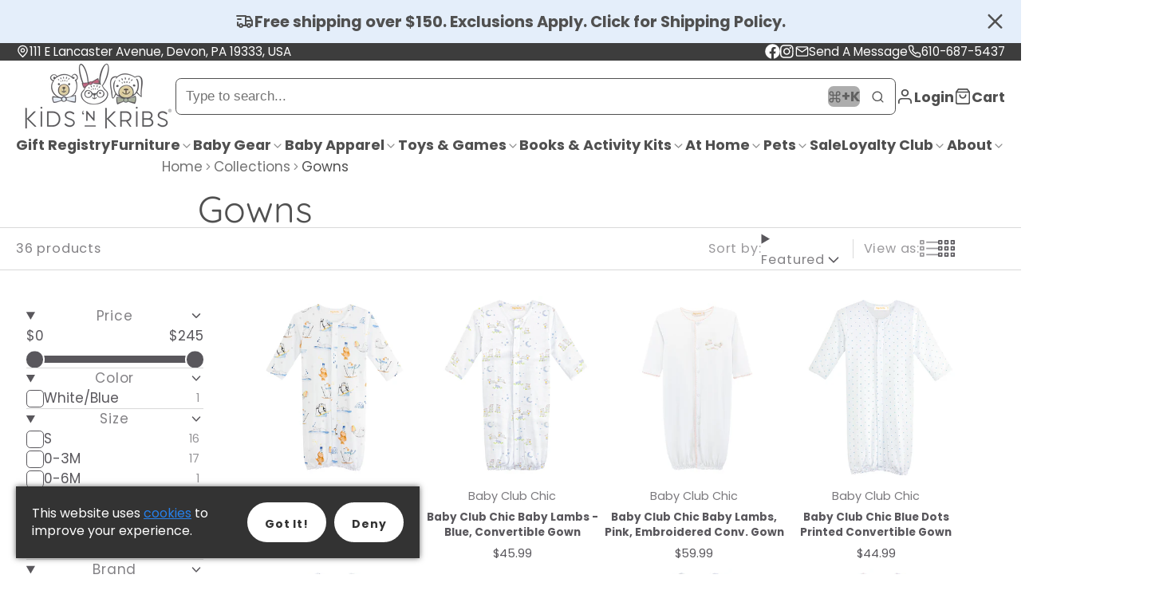

--- FILE ---
content_type: text/html; charset=utf-8
request_url: https://kidsnkribs.com/collections/baby-apparel-baby-layette-gowns
body_size: 73081
content:
<!doctype html>
<html class="no-js root--custom-scroll" lang="en">
  <head>
    <meta charset="utf-8">
    <meta http-equiv="X-UA-Compatible" content="IE=edge">
    <meta name="viewport" content="width=device-width,initial-scale=1">
    <meta name="theme-color" content="">
    <link rel="canonical" href="https://kidsnkribs.com/collections/baby-apparel-baby-layette-gowns">
    <link rel="preconnect" href="https://cdn.shopify.com" crossorigin><link rel="icon" type="image/png" href="//kidsnkribs.com/cdn/shop/files/KNK_FavIco_32x32.png?v=1644612785"><link rel="preconnect" href="https://fonts.shopifycdn.com" crossorigin><title>
      Gowns &ndash; Kids &#39;N Kribs</title>

    

    

<meta property="og:site_name" content="Kids &#39;N Kribs">
<meta property="og:url" content="https://kidsnkribs.com/collections/baby-apparel-baby-layette-gowns">
<meta property="og:title" content="Gowns">
<meta property="og:type" content="product.group">
<meta property="og:description" content="Kids &#39;N Kribs specializes in nursery furniture, toys, baby apparel, baby gear and gifts. Click here to learn more!"><meta property="og:image" content="http://kidsnkribs.com/cdn/shop/collections/KNK_Logo_Transparent_Dark_Font_0e8f390a-0fd2-4f7e-ad2f-ecb28f02bd41.png?v=1642627333">
  <meta property="og:image:secure_url" content="https://kidsnkribs.com/cdn/shop/collections/KNK_Logo_Transparent_Dark_Font_0e8f390a-0fd2-4f7e-ad2f-ecb28f02bd41.png?v=1642627333">
  <meta property="og:image:width" content="259">
  <meta property="og:image:height" content="257"><meta name="twitter:card" content="summary_large_image">
<meta name="twitter:title" content="Gowns">
<meta name="twitter:description" content="Kids &#39;N Kribs specializes in nursery furniture, toys, baby apparel, baby gear and gifts. Click here to learn more!">

    <script>window.performance && window.performance.mark && window.performance.mark('shopify.content_for_header.start');</script><meta id="shopify-digital-wallet" name="shopify-digital-wallet" content="/14851224/digital_wallets/dialog">
<meta name="shopify-checkout-api-token" content="a3b7b7f8ef505def918c9f8631d708d5">
<link rel="alternate" type="application/atom+xml" title="Feed" href="/collections/baby-apparel-baby-layette-gowns.atom" />
<link rel="next" href="/collections/baby-apparel-baby-layette-gowns?page=2">
<link rel="alternate" type="application/json+oembed" href="https://kidsnkribs.com/collections/baby-apparel-baby-layette-gowns.oembed">
<script async="async" src="/checkouts/internal/preloads.js?locale=en-US"></script>
<link rel="preconnect" href="https://shop.app" crossorigin="anonymous">
<script async="async" src="https://shop.app/checkouts/internal/preloads.js?locale=en-US&shop_id=14851224" crossorigin="anonymous"></script>
<script id="apple-pay-shop-capabilities" type="application/json">{"shopId":14851224,"countryCode":"US","currencyCode":"USD","merchantCapabilities":["supports3DS"],"merchantId":"gid:\/\/shopify\/Shop\/14851224","merchantName":"Kids 'N Kribs","requiredBillingContactFields":["postalAddress","email","phone"],"requiredShippingContactFields":["postalAddress","email","phone"],"shippingType":"shipping","supportedNetworks":["visa","masterCard","amex","discover","elo","jcb"],"total":{"type":"pending","label":"Kids 'N Kribs","amount":"1.00"},"shopifyPaymentsEnabled":true,"supportsSubscriptions":true}</script>
<script id="shopify-features" type="application/json">{"accessToken":"a3b7b7f8ef505def918c9f8631d708d5","betas":["rich-media-storefront-analytics"],"domain":"kidsnkribs.com","predictiveSearch":true,"shopId":14851224,"locale":"en"}</script>
<script>var Shopify = Shopify || {};
Shopify.shop = "kids-n-kribs.myshopify.com";
Shopify.locale = "en";
Shopify.currency = {"active":"USD","rate":"1.0"};
Shopify.country = "US";
Shopify.theme = {"name":"2026-01-14 KNK Multi Theme + myRegistry","id":156598436091,"schema_name":"Multi","schema_version":"3.0.2","theme_store_id":2337,"role":"main"};
Shopify.theme.handle = "null";
Shopify.theme.style = {"id":null,"handle":null};
Shopify.cdnHost = "kidsnkribs.com/cdn";
Shopify.routes = Shopify.routes || {};
Shopify.routes.root = "/";</script>
<script type="module">!function(o){(o.Shopify=o.Shopify||{}).modules=!0}(window);</script>
<script>!function(o){function n(){var o=[];function n(){o.push(Array.prototype.slice.apply(arguments))}return n.q=o,n}var t=o.Shopify=o.Shopify||{};t.loadFeatures=n(),t.autoloadFeatures=n()}(window);</script>
<script>
  window.ShopifyPay = window.ShopifyPay || {};
  window.ShopifyPay.apiHost = "shop.app\/pay";
  window.ShopifyPay.redirectState = null;
</script>
<script id="shop-js-analytics" type="application/json">{"pageType":"collection"}</script>
<script defer="defer" async type="module" src="//kidsnkribs.com/cdn/shopifycloud/shop-js/modules/v2/client.init-shop-cart-sync_C5BV16lS.en.esm.js"></script>
<script defer="defer" async type="module" src="//kidsnkribs.com/cdn/shopifycloud/shop-js/modules/v2/chunk.common_CygWptCX.esm.js"></script>
<script type="module">
  await import("//kidsnkribs.com/cdn/shopifycloud/shop-js/modules/v2/client.init-shop-cart-sync_C5BV16lS.en.esm.js");
await import("//kidsnkribs.com/cdn/shopifycloud/shop-js/modules/v2/chunk.common_CygWptCX.esm.js");

  window.Shopify.SignInWithShop?.initShopCartSync?.({"fedCMEnabled":true,"windoidEnabled":true});

</script>
<script>
  window.Shopify = window.Shopify || {};
  if (!window.Shopify.featureAssets) window.Shopify.featureAssets = {};
  window.Shopify.featureAssets['shop-js'] = {"shop-cart-sync":["modules/v2/client.shop-cart-sync_ZFArdW7E.en.esm.js","modules/v2/chunk.common_CygWptCX.esm.js"],"init-fed-cm":["modules/v2/client.init-fed-cm_CmiC4vf6.en.esm.js","modules/v2/chunk.common_CygWptCX.esm.js"],"shop-button":["modules/v2/client.shop-button_tlx5R9nI.en.esm.js","modules/v2/chunk.common_CygWptCX.esm.js"],"shop-cash-offers":["modules/v2/client.shop-cash-offers_DOA2yAJr.en.esm.js","modules/v2/chunk.common_CygWptCX.esm.js","modules/v2/chunk.modal_D71HUcav.esm.js"],"init-windoid":["modules/v2/client.init-windoid_sURxWdc1.en.esm.js","modules/v2/chunk.common_CygWptCX.esm.js"],"shop-toast-manager":["modules/v2/client.shop-toast-manager_ClPi3nE9.en.esm.js","modules/v2/chunk.common_CygWptCX.esm.js"],"init-shop-email-lookup-coordinator":["modules/v2/client.init-shop-email-lookup-coordinator_B8hsDcYM.en.esm.js","modules/v2/chunk.common_CygWptCX.esm.js"],"init-shop-cart-sync":["modules/v2/client.init-shop-cart-sync_C5BV16lS.en.esm.js","modules/v2/chunk.common_CygWptCX.esm.js"],"avatar":["modules/v2/client.avatar_BTnouDA3.en.esm.js"],"pay-button":["modules/v2/client.pay-button_FdsNuTd3.en.esm.js","modules/v2/chunk.common_CygWptCX.esm.js"],"init-customer-accounts":["modules/v2/client.init-customer-accounts_DxDtT_ad.en.esm.js","modules/v2/client.shop-login-button_C5VAVYt1.en.esm.js","modules/v2/chunk.common_CygWptCX.esm.js","modules/v2/chunk.modal_D71HUcav.esm.js"],"init-shop-for-new-customer-accounts":["modules/v2/client.init-shop-for-new-customer-accounts_ChsxoAhi.en.esm.js","modules/v2/client.shop-login-button_C5VAVYt1.en.esm.js","modules/v2/chunk.common_CygWptCX.esm.js","modules/v2/chunk.modal_D71HUcav.esm.js"],"shop-login-button":["modules/v2/client.shop-login-button_C5VAVYt1.en.esm.js","modules/v2/chunk.common_CygWptCX.esm.js","modules/v2/chunk.modal_D71HUcav.esm.js"],"init-customer-accounts-sign-up":["modules/v2/client.init-customer-accounts-sign-up_CPSyQ0Tj.en.esm.js","modules/v2/client.shop-login-button_C5VAVYt1.en.esm.js","modules/v2/chunk.common_CygWptCX.esm.js","modules/v2/chunk.modal_D71HUcav.esm.js"],"shop-follow-button":["modules/v2/client.shop-follow-button_Cva4Ekp9.en.esm.js","modules/v2/chunk.common_CygWptCX.esm.js","modules/v2/chunk.modal_D71HUcav.esm.js"],"checkout-modal":["modules/v2/client.checkout-modal_BPM8l0SH.en.esm.js","modules/v2/chunk.common_CygWptCX.esm.js","modules/v2/chunk.modal_D71HUcav.esm.js"],"lead-capture":["modules/v2/client.lead-capture_Bi8yE_yS.en.esm.js","modules/v2/chunk.common_CygWptCX.esm.js","modules/v2/chunk.modal_D71HUcav.esm.js"],"shop-login":["modules/v2/client.shop-login_D6lNrXab.en.esm.js","modules/v2/chunk.common_CygWptCX.esm.js","modules/v2/chunk.modal_D71HUcav.esm.js"],"payment-terms":["modules/v2/client.payment-terms_CZxnsJam.en.esm.js","modules/v2/chunk.common_CygWptCX.esm.js","modules/v2/chunk.modal_D71HUcav.esm.js"]};
</script>
<script>(function() {
  var isLoaded = false;
  function asyncLoad() {
    if (isLoaded) return;
    isLoaded = true;
    var urls = ["https:\/\/tnc-app.herokuapp.com\/get_script\/180cfb8ead2411ecb70b3ec77d5545a1.js?v=611550\u0026shop=kids-n-kribs.myshopify.com","https:\/\/wrapin.prezenapps.com\/public\/js\/load-wrapin-v5-app.js?shop=kids-n-kribs.myshopify.com"];
    for (var i = 0; i < urls.length; i++) {
      var s = document.createElement('script');
      s.type = 'text/javascript';
      s.async = true;
      s.src = urls[i];
      var x = document.getElementsByTagName('script')[0];
      x.parentNode.insertBefore(s, x);
    }
  };
  if(window.attachEvent) {
    window.attachEvent('onload', asyncLoad);
  } else {
    window.addEventListener('load', asyncLoad, false);
  }
})();</script>
<script id="__st">var __st={"a":14851224,"offset":-18000,"reqid":"fcf808fe-dc89-47ba-af79-5b6d963cd36e-1768603148","pageurl":"kidsnkribs.com\/collections\/baby-apparel-baby-layette-gowns","u":"d07f638f4e0e","p":"collection","rtyp":"collection","rid":389891064059};</script>
<script>window.ShopifyPaypalV4VisibilityTracking = true;</script>
<script id="captcha-bootstrap">!function(){'use strict';const t='contact',e='account',n='new_comment',o=[[t,t],['blogs',n],['comments',n],[t,'customer']],c=[[e,'customer_login'],[e,'guest_login'],[e,'recover_customer_password'],[e,'create_customer']],r=t=>t.map((([t,e])=>`form[action*='/${t}']:not([data-nocaptcha='true']) input[name='form_type'][value='${e}']`)).join(','),a=t=>()=>t?[...document.querySelectorAll(t)].map((t=>t.form)):[];function s(){const t=[...o],e=r(t);return a(e)}const i='password',u='form_key',d=['recaptcha-v3-token','g-recaptcha-response','h-captcha-response',i],f=()=>{try{return window.sessionStorage}catch{return}},m='__shopify_v',_=t=>t.elements[u];function p(t,e,n=!1){try{const o=window.sessionStorage,c=JSON.parse(o.getItem(e)),{data:r}=function(t){const{data:e,action:n}=t;return t[m]||n?{data:e,action:n}:{data:t,action:n}}(c);for(const[e,n]of Object.entries(r))t.elements[e]&&(t.elements[e].value=n);n&&o.removeItem(e)}catch(o){console.error('form repopulation failed',{error:o})}}const l='form_type',E='cptcha';function T(t){t.dataset[E]=!0}const w=window,h=w.document,L='Shopify',v='ce_forms',y='captcha';let A=!1;((t,e)=>{const n=(g='f06e6c50-85a8-45c8-87d0-21a2b65856fe',I='https://cdn.shopify.com/shopifycloud/storefront-forms-hcaptcha/ce_storefront_forms_captcha_hcaptcha.v1.5.2.iife.js',D={infoText:'Protected by hCaptcha',privacyText:'Privacy',termsText:'Terms'},(t,e,n)=>{const o=w[L][v],c=o.bindForm;if(c)return c(t,g,e,D).then(n);var r;o.q.push([[t,g,e,D],n]),r=I,A||(h.body.append(Object.assign(h.createElement('script'),{id:'captcha-provider',async:!0,src:r})),A=!0)});var g,I,D;w[L]=w[L]||{},w[L][v]=w[L][v]||{},w[L][v].q=[],w[L][y]=w[L][y]||{},w[L][y].protect=function(t,e){n(t,void 0,e),T(t)},Object.freeze(w[L][y]),function(t,e,n,w,h,L){const[v,y,A,g]=function(t,e,n){const i=e?o:[],u=t?c:[],d=[...i,...u],f=r(d),m=r(i),_=r(d.filter((([t,e])=>n.includes(e))));return[a(f),a(m),a(_),s()]}(w,h,L),I=t=>{const e=t.target;return e instanceof HTMLFormElement?e:e&&e.form},D=t=>v().includes(t);t.addEventListener('submit',(t=>{const e=I(t);if(!e)return;const n=D(e)&&!e.dataset.hcaptchaBound&&!e.dataset.recaptchaBound,o=_(e),c=g().includes(e)&&(!o||!o.value);(n||c)&&t.preventDefault(),c&&!n&&(function(t){try{if(!f())return;!function(t){const e=f();if(!e)return;const n=_(t);if(!n)return;const o=n.value;o&&e.removeItem(o)}(t);const e=Array.from(Array(32),(()=>Math.random().toString(36)[2])).join('');!function(t,e){_(t)||t.append(Object.assign(document.createElement('input'),{type:'hidden',name:u})),t.elements[u].value=e}(t,e),function(t,e){const n=f();if(!n)return;const o=[...t.querySelectorAll(`input[type='${i}']`)].map((({name:t})=>t)),c=[...d,...o],r={};for(const[a,s]of new FormData(t).entries())c.includes(a)||(r[a]=s);n.setItem(e,JSON.stringify({[m]:1,action:t.action,data:r}))}(t,e)}catch(e){console.error('failed to persist form',e)}}(e),e.submit())}));const S=(t,e)=>{t&&!t.dataset[E]&&(n(t,e.some((e=>e===t))),T(t))};for(const o of['focusin','change'])t.addEventListener(o,(t=>{const e=I(t);D(e)&&S(e,y())}));const B=e.get('form_key'),M=e.get(l),P=B&&M;t.addEventListener('DOMContentLoaded',(()=>{const t=y();if(P)for(const e of t)e.elements[l].value===M&&p(e,B);[...new Set([...A(),...v().filter((t=>'true'===t.dataset.shopifyCaptcha))])].forEach((e=>S(e,t)))}))}(h,new URLSearchParams(w.location.search),n,t,e,['guest_login'])})(!0,!0)}();</script>
<script integrity="sha256-4kQ18oKyAcykRKYeNunJcIwy7WH5gtpwJnB7kiuLZ1E=" data-source-attribution="shopify.loadfeatures" defer="defer" src="//kidsnkribs.com/cdn/shopifycloud/storefront/assets/storefront/load_feature-a0a9edcb.js" crossorigin="anonymous"></script>
<script crossorigin="anonymous" defer="defer" src="//kidsnkribs.com/cdn/shopifycloud/storefront/assets/shopify_pay/storefront-65b4c6d7.js?v=20250812"></script>
<script data-source-attribution="shopify.dynamic_checkout.dynamic.init">var Shopify=Shopify||{};Shopify.PaymentButton=Shopify.PaymentButton||{isStorefrontPortableWallets:!0,init:function(){window.Shopify.PaymentButton.init=function(){};var t=document.createElement("script");t.src="https://kidsnkribs.com/cdn/shopifycloud/portable-wallets/latest/portable-wallets.en.js",t.type="module",document.head.appendChild(t)}};
</script>
<script data-source-attribution="shopify.dynamic_checkout.buyer_consent">
  function portableWalletsHideBuyerConsent(e){var t=document.getElementById("shopify-buyer-consent"),n=document.getElementById("shopify-subscription-policy-button");t&&n&&(t.classList.add("hidden"),t.setAttribute("aria-hidden","true"),n.removeEventListener("click",e))}function portableWalletsShowBuyerConsent(e){var t=document.getElementById("shopify-buyer-consent"),n=document.getElementById("shopify-subscription-policy-button");t&&n&&(t.classList.remove("hidden"),t.removeAttribute("aria-hidden"),n.addEventListener("click",e))}window.Shopify?.PaymentButton&&(window.Shopify.PaymentButton.hideBuyerConsent=portableWalletsHideBuyerConsent,window.Shopify.PaymentButton.showBuyerConsent=portableWalletsShowBuyerConsent);
</script>
<script data-source-attribution="shopify.dynamic_checkout.cart.bootstrap">document.addEventListener("DOMContentLoaded",(function(){function t(){return document.querySelector("shopify-accelerated-checkout-cart, shopify-accelerated-checkout")}if(t())Shopify.PaymentButton.init();else{new MutationObserver((function(e,n){t()&&(Shopify.PaymentButton.init(),n.disconnect())})).observe(document.body,{childList:!0,subtree:!0})}}));
</script>
<link id="shopify-accelerated-checkout-styles" rel="stylesheet" media="screen" href="https://kidsnkribs.com/cdn/shopifycloud/portable-wallets/latest/accelerated-checkout-backwards-compat.css" crossorigin="anonymous">
<style id="shopify-accelerated-checkout-cart">
        #shopify-buyer-consent {
  margin-top: 1em;
  display: inline-block;
  width: 100%;
}

#shopify-buyer-consent.hidden {
  display: none;
}

#shopify-subscription-policy-button {
  background: none;
  border: none;
  padding: 0;
  text-decoration: underline;
  font-size: inherit;
  cursor: pointer;
}

#shopify-subscription-policy-button::before {
  box-shadow: none;
}

      </style>

<script>window.performance && window.performance.mark && window.performance.mark('shopify.content_for_header.end');</script>
    
    

    

<style data-shopify>
    @font-face {
  font-family: Poppins;
  font-weight: 400;
  font-style: normal;
  font-display: swap;
  src: url("//kidsnkribs.com/cdn/fonts/poppins/poppins_n4.0ba78fa5af9b0e1a374041b3ceaadf0a43b41362.woff2") format("woff2"),
       url("//kidsnkribs.com/cdn/fonts/poppins/poppins_n4.214741a72ff2596839fc9760ee7a770386cf16ca.woff") format("woff");
}

    @font-face {
  font-family: Poppins;
  font-weight: 700;
  font-style: normal;
  font-display: swap;
  src: url("//kidsnkribs.com/cdn/fonts/poppins/poppins_n7.56758dcf284489feb014a026f3727f2f20a54626.woff2") format("woff2"),
       url("//kidsnkribs.com/cdn/fonts/poppins/poppins_n7.f34f55d9b3d3205d2cd6f64955ff4b36f0cfd8da.woff") format("woff");
}

    @font-face {
  font-family: Poppins;
  font-weight: 400;
  font-style: italic;
  font-display: swap;
  src: url("//kidsnkribs.com/cdn/fonts/poppins/poppins_i4.846ad1e22474f856bd6b81ba4585a60799a9f5d2.woff2") format("woff2"),
       url("//kidsnkribs.com/cdn/fonts/poppins/poppins_i4.56b43284e8b52fc64c1fd271f289a39e8477e9ec.woff") format("woff");
}

    @font-face {
  font-family: Poppins;
  font-weight: 700;
  font-style: italic;
  font-display: swap;
  src: url("//kidsnkribs.com/cdn/fonts/poppins/poppins_i7.42fd71da11e9d101e1e6c7932199f925f9eea42d.woff2") format("woff2"),
       url("//kidsnkribs.com/cdn/fonts/poppins/poppins_i7.ec8499dbd7616004e21155106d13837fff4cf556.woff") format("woff");
}

    @font-face {
  font-family: Quicksand;
  font-weight: 400;
  font-style: normal;
  font-display: swap;
  src: url("//kidsnkribs.com/cdn/fonts/quicksand/quicksand_n4.bf8322a9d1da765aa396ad7b6eeb81930a6214de.woff2") format("woff2"),
       url("//kidsnkribs.com/cdn/fonts/quicksand/quicksand_n4.fa4cbd232d3483059e72b11f7239959a64c98426.woff") format("woff");
}

        .color-scheme-main {
          --color-scheme-box-shadow-drop: 0 5px 20px rgba(0,0,0, 0.4);
          
          --color-scheme-highlight: linear-gradient(115deg, #505050, #505050);
          --color-scheme-pattern: #ffffff;--color-scheme-primary-button-bg: #626064;
        
          --color-scheme-primary-button-bg-hover: #49474a;
          --color-scheme-primary-button-text: #ffffff;
          --color-scheme-primary-button-border: #626064;
          --color-scheme-secondary-button-bg: #ffffff;
          --color-scheme-secondary-button-bg-hover: #e6e6e6;
          --color-scheme-secondary-button-text: #626064;
          --color-scheme-secondary-button-border: #ffffff;
          --color-scheme-icon: #383838;
          --color-scheme-links: #383838;--color-scheme-text: #505050;
          --color-scheme-bg: #ffffff;
          --color-scheme-border: #cccccc;
        }
    
        .color-scheme-invert {
          --color-scheme-box-shadow-drop: 0 5px 20px rgba(0,0,0, 0.4);
          
          --color-scheme-highlight: linear-gradient(115deg, #3e7ae1, #3ee1dc);
          --color-scheme-pattern: #455c66;--color-scheme-primary-button-bg: #626064;
        
          --color-scheme-primary-button-bg-hover: #49474a;
          --color-scheme-primary-button-text: #ffffff;
          --color-scheme-primary-button-border: #626064;
          --color-scheme-secondary-button-bg: #ffffff;
          --color-scheme-secondary-button-bg-hover: #e6e6e6;
          --color-scheme-secondary-button-text: #626064;
          --color-scheme-secondary-button-border: #ffffff;
          --color-scheme-icon: #383838;
          --color-scheme-links: #383838;--color-scheme-text: #505050;
          --color-scheme-bg: #f2f6fc;
          --color-scheme-border: #9fbde9;
        }
    
        .color-scheme-accent {
          --color-scheme-box-shadow-drop: 0 5px 20px rgba(0,0,0, 0.4);
          
          --color-scheme-highlight: linear-gradient(115deg, #fb3362, #fb33e7);
          --color-scheme-pattern: #9c2e9f;--color-scheme-primary-button-bg: #ffffff;
        
          --color-scheme-primary-button-bg-hover: #e6e6e6;
          --color-scheme-primary-button-text: #626064;
          --color-scheme-primary-button-border: #626064;
          --color-scheme-secondary-button-bg: #626064;
          --color-scheme-secondary-button-bg-hover: #49474a;
          --color-scheme-secondary-button-text: #ffffff;
          --color-scheme-secondary-button-border: #626064;
          --color-scheme-icon: #ffffff;
          --color-scheme-links: #ffffff;--color-scheme-text: #626064;
          --color-scheme-bg: #ffffff;
          --color-scheme-border: #cccccc;
        }
    
        .color-scheme-accent2 {
          --color-scheme-box-shadow-drop: 0 5px 20px rgba(0,0,0, 0.4);
          
          --color-scheme-highlight: linear-gradient(115deg, #3e7ae1, #3ee1dc);
          --color-scheme-pattern: #6bd7ff;--color-scheme-primary-button-bg: #ffffff;
        
          --color-scheme-primary-button-bg-hover: #e6e6e6;
          --color-scheme-primary-button-text: #3eafe1;
          --color-scheme-primary-button-border: #1c84b3;
          --color-scheme-secondary-button-bg: #ffffff;
          --color-scheme-secondary-button-bg-hover: #e6e6e6;
          --color-scheme-secondary-button-text: #3eafe1;
          --color-scheme-secondary-button-border: #cacaca;
          --color-scheme-icon: #ffffff;
          --color-scheme-links: #ffffff;--color-scheme-text: #ffffff;
          --color-scheme-bg: #ffffff;
          --color-scheme-border: #cccccc;--color-scheme-bg-gradient: linear-gradient(46deg, rgba(210, 152, 165, 1) 13%, rgba(237, 242, 250, 1) 87%);
        }
    
        .color-scheme-scheme-89e26e82-d9f2-41b9-b2cb-bad2640769b6 {
          --color-scheme-box-shadow-drop: 0 5px 20px rgba(0,0,0, 0.4);
          
          --color-scheme-highlight: linear-gradient(115deg, #c740a3, #9140c7);
          --color-scheme-pattern: #ffffff;--color-scheme-primary-button-bg: #bd40c7;
        
          --color-scheme-primary-button-bg-hover: #9b30a4;
          --color-scheme-primary-button-text: #ffffff;
          --color-scheme-primary-button-border: #9e37a7;
          --color-scheme-secondary-button-bg: #383838;
          --color-scheme-secondary-button-bg-hover: #1f1f1f;
          --color-scheme-secondary-button-text: #ffffff;
          --color-scheme-secondary-button-border: #202020;
          --color-scheme-icon: #383838;
          --color-scheme-links: #383838;--color-scheme-text: #282828;
          --color-scheme-bg: #59575c;
          --color-scheme-border: #262528;--color-scheme-bg-gradient: linear-gradient(310deg, rgba(89, 87, 92, 1) 15%, rgba(208, 204, 205, 1) 85%);
        }
    
        .color-scheme-scheme-4b64fab8-20f2-4bc6-8c9d-878a77d3b72a {
          --color-scheme-box-shadow-drop: 0 5px 20px rgba(0,0,0, 0.4);
          
          --color-scheme-highlight: linear-gradient(115deg, #c740a3, #9140c7);
          --color-scheme-pattern: #ffffff;--color-scheme-primary-button-bg: #bd40c7;
        
          --color-scheme-primary-button-bg-hover: #9b30a4;
          --color-scheme-primary-button-text: #ffffff;
          --color-scheme-primary-button-border: #9e37a7;
          --color-scheme-secondary-button-bg: #383838;
          --color-scheme-secondary-button-bg-hover: #1f1f1f;
          --color-scheme-secondary-button-text: #ffffff;
          --color-scheme-secondary-button-border: #202020;
          --color-scheme-icon: #383838;
          --color-scheme-links: #383838;--color-scheme-text: #282828;
          --color-scheme-bg: #ffffff;
          --color-scheme-border: #cccccc;--color-scheme-bg-gradient: linear-gradient(54deg, rgba(233, 240, 249, 1) 14%, rgba(242, 246, 252, 1) 83%, rgba(234, 238, 249, 1) 83.453%);
        }
    
        .color-scheme-scheme-3467e528-8938-4c3e-8b89-3cda6d6f0729 {
          --color-scheme-box-shadow-drop: 0 5px 20px rgba(0,0,0, 0.4);
          
          --color-scheme-highlight: linear-gradient(115deg, #c740a3, #9140c7);
          --color-scheme-pattern: #ffffff;--color-scheme-primary-button-bg: #bd40c7;
        
          --color-scheme-primary-button-bg-hover: #9b30a4;
          --color-scheme-primary-button-text: #ffffff;
          --color-scheme-primary-button-border: #9e37a7;
          --color-scheme-secondary-button-bg: #383838;
          --color-scheme-secondary-button-bg-hover: #1f1f1f;
          --color-scheme-secondary-button-text: #ffffff;
          --color-scheme-secondary-button-border: #202020;
          --color-scheme-icon: #383838;
          --color-scheme-links: #383838;--color-scheme-text: #505050;
          --color-scheme-bg: #e4eefa;
          --color-scheme-border: #8eb8ea;
        }
    
        .color-scheme-scheme-676dd192-2ddf-484c-8156-a8d32dca0dd3 {
          --color-scheme-box-shadow-drop: 0 5px 20px rgba(0,0,0, 0.4);
          
          --color-scheme-highlight: linear-gradient(115deg, #505050, #505050);
          --color-scheme-pattern: #ffffff;--color-scheme-primary-button-bg: #bb607b;
        
          --color-scheme-primary-button-bg-hover: #a34561;
          --color-scheme-primary-button-text: #ffffff;
          --color-scheme-primary-button-border: #bb607b;
          --color-scheme-secondary-button-bg: #ffffff;
          --color-scheme-secondary-button-bg-hover: #e6e6e6;
          --color-scheme-secondary-button-text: #626064;
          --color-scheme-secondary-button-border: #ffffff;
          --color-scheme-icon: #aab19f;
          --color-scheme-links: #bb607b;
        }
    

    :root {--glob-size-1: min(3.2px, 0.64vmin);
      --glob-size-2: min(6.4px, 1.28vmin);
      --glob-size-3: min(9.6px, 1.92vmin);
      --glob-size-4: min(12.8px, 2.56vmin);
      --glob-size-5: min(16.0px, 3.2vmin);
      --glob-size-6: min(19.2px, 3.84vmin);
      --glob-size-7: min(22.4px, 4.48vmin);
      --glob-size-8: min(25.6px, 5.12vmin);
      --glob-size-9: min(28.8px, 5.76vmin);
      --glob-size-10: min(32.0px, 6.4vmin);
      --glob-size-11: min(35.2px, 7.04vmin);
      --glob-size-12: min(38.4px, 7.68vmin);
      --glob-size-13: min(41.6px, 8.32vmin);
      --glob-size-14: min(44.8px, 8.96vmin);
      --glob-size-15: min(48.0px, 9.6vmin);
      --glob-size-16: min(51.2px, 10.24vmin);
      --glob-size-17: min(54.4px, 10.88vmin);
      --glob-size-18: min(57.6px, 11.52vmin);
      --glob-size-19: min(60.8px, 12.16vmin);
      --glob-size-20: min(64.0px, 12.8vmin);
      
    --glob-frame-size: var(--glob-size-2);
    --glob-gutter: var(--glob-size-5);

    --glob-heading-size: 40px;
    --glob-heading-letter-spacing: 0.0em;
    --glob-heading-family: Quicksand, sans-serif;
    --glob-heading-style: normal;
    --glob-heading-weight: 400;
    --glob-heading-transform: none;

    --glob-body-family: Poppins, sans-serif;
    --glob-body-line-height: 1.5;
    --glob-body-size: 17px;
    --glob-body-weight: 400;
    --glob-body-bold-weight: 700;

    --glob-icon-stroke-width: 1.9px;
    
      --glob-icon-linecap: round;
      --glob-icon-linejoin: round;--color-g-text: #59575c;
    --color-g-text-alpha-80: rgba(89, 87, 92, 0.8);
    --color-g-text-alpha-70: rgba(89, 87, 92, 0.7);
    --color-g-text-alpha-50: rgba(89, 87, 92, 0.5);
    --color-g-text-alpha-60: rgba(89, 87, 92, 0.6);
    --color-g-text-alpha-40: rgba(89, 87, 92, 0.4);
    --color-g-text-alpha-30: rgba(89, 87, 92, 0.3);
    --color-g-text-alpha-20: rgba(89, 87, 92, 0.2);
    --color-g-text-alpha-10: rgba(89, 87, 92, 0.1);--color-g-bg: #ffffff;
    --color-g-border: #d9d9d9;
    --color-g-bg-d5: #f2f2f2;
    --color-g-bg-d15: #e6e6e6;
    --color-g-bg-alpha-0: rgba(255, 255, 255, 0);
    --color-g-bg-alpha-70: rgba(255, 255, 255, 0.7);
    --color-g-bg-border: #cccccc;

    --color-g-fg: #ffffff;
    --color-g-fg-alpha-70: rgba(255, 255, 255, 0.7);
    --color-g-fg-alpha-50: rgba(255, 255, 255, 0.5);
    --color-g-fg-d5: #f2f2f2;
    --color-g-fg-d10: #e6e6e6;
    --color-g-fg-d20: #cccccc;

    

    --color-g-accent: #d36bf1;
    --color-g-accent-a20: rgba(211, 107, 241, 0.2);
    --color-g-accent-a10: rgba(211, 107, 241, 0.1);
    --color-g-accent-front: #ffffff; 

    --color-g-sale: #B11163;
    --color-g-warning: #FD7E14;
    --color-g-success: #198754;
    --color-g-danger: #DC3545;
    --color-g-star-rating: #FFA41C;
    --color-g-cart-counter-bg: #dc358b;--color-g-cart-counter-text: #ffffff;
    --color-g-wishlist: #f25268;

    --color-g-highlight: #505050;

    --color-g-button-buy-it-now-text: #ffffff;
    --color-g-button-buy-it-now-bg: #505050;
    --color-g-button-buy-it-now-bg-hover: #434343;

    --color-g-product-badge-sale: #BC1C6E;--color-g-product-badge-sale-text: #ffffff;

    --color-g-product-badge-sold-out: #7D959F;--color-g-product-badge-sold-out-text: #2d2d2d;
    
    --color-g-product-badge-low-stock: #FFBA53;--color-g-product-badge-low-stock-text: #2d2d2d;

    --color-g-product-custom-badge-text: #202020;
    --color-g-product-custom-badge-bg: #eafd15;

    --color-g-header-bg: #ffffff;
    --color-g-header-text: #505050;
    --color-g-header-border: rgba(220, 220, 220, 0.5);

    --color-g-nav-dropdown-bg: #ffffff;
    --color-g-nav-dropdown-text: #505050;
    --color-g-nav-dropdown-border: rgba(80, 80, 80, 0.2);

    --color-g-footer-heading: #505050;
    --color-g-footer-bg: #ffffff;
    --color-g-footer-text: #505050;

    --glob-border-radius-base: 0.4rem;
    --glob-border-radius-inner: 0.3rem;
    --glob-border-radius-sm: 0.1rem;
    --glob-border-radius-pill: 9999rem;
    --glob-border-radius-circle: 50%;

    --transition-base: 0.3s;
    --box-shadow-large: rgb(50 50 93 / 25%) 0px 50px 100px -20px, rgb(0 0 0 / 30%) 0px 30px 60px -30px;
    --container-width: 1350px;

    --glob-product-badge-text-size: 0.75rem;
    --glob-product-badge-text-transform: none;--glob-product-badge-weight: var(--glob-body-bold-weight);

    --glob-header-family: var(--glob-body-family);
--glob-header-weight: var(--glob-body-bold-weight);
--glob-header-style: var(--glob-body-style);
--glob-header-size: 1.05rem;
--glob-header-scale: 1.05;


    --glob-subheading-family: var(--glob-body-family);
--glob-subheading-weight: var(--glob-body-weight);
--glob-subheading-style: var(--glob-body-style);
--glob-subheading-size: 0.95rem;
--glob-subheading-scale: 0.95;

    --glob-subheading-letter-spacing: 0.05em;
    --glob-subheading-opacity: 0.75;

    --glob-button-family: var(--glob-body-family);
--glob-button-weight: var(--glob-body-bold-weight);
--glob-button-style: var(--glob-body-style);
--glob-button-size: 0.8rem;
--glob-button-scale: 0.8;

    --glob-button-letter-spacing: 0.05em;
    
    --glob-product-card-title-family: var(--glob-body-family);
--glob-product-card-title-weight: var(--glob-body-bold-weight);
--glob-product-card-title-style: var(--glob-body-style);
--glob-product-card-title-size: 0.8rem;
--glob-product-card-title-scale: 0.8;

    --glob-product-card-price-weight: normal;
    --glob-collection-card-title-family: var(--glob-body-family);
--glob-collection-card-title-weight: var(--glob-body-bold-weight);
--glob-collection-card-title-style: var(--glob-body-style);
--glob-collection-card-title-size: 0.85rem;
--glob-collection-card-title-scale: 0.85;


    --glob-article-card-title-family: var(--glob-body-family);
--glob-article-card-title-weight: var(--glob-body-weight);
--glob-article-card-title-style: var(--glob-body-style);
--glob-article-card-title-size: 1.0rem;
--glob-article-card-title-scale: 1.0;
--glob-bg-pattern: url(//kidsnkribs.com/cdn/shop/t/69/assets/pattern-topography.svg?v=746722079261684481768417286);
    --glob-bg-pattern-scale: 1.0;
    --glob-bg-pattern-opacity: 0.05;
    --glob-bg-pattern-invert: 0;
    --glob-bg-pattern-size: 600;--glob-scroll-width: 16px;
    --glob-scroll-track-bg: #f5f5f5;
    --glob-scroll-thumb-bg: #717171;
}
</style><link rel="preload" as="font" href="//kidsnkribs.com/cdn/fonts/poppins/poppins_n4.0ba78fa5af9b0e1a374041b3ceaadf0a43b41362.woff2" type="font/woff2" crossorigin><link rel="preload" as="font" href="//kidsnkribs.com/cdn/fonts/quicksand/quicksand_n4.bf8322a9d1da765aa396ad7b6eeb81930a6214de.woff2" type="font/woff2" crossorigin><script>
    var globalLoadedStyles = {};
    function loadStyle(style) {
        if(globalLoadedStyles[style.getAttribute('href')]) {
            return;
        }
        globalLoadedStyles[style.getAttribute('href')] = true;
        if(style.media === 'print') {
            style.media = 'all';
        }
    }
    window.shopUrl = 'https://kidsnkribs.com';
    window.routes = {
        cart_add_url: '/cart/add',
        cart_change_url: '/cart/change',
        cart_update_url: '/cart/update',
        predictive_search_url: '/search/suggest'
    };
    window.dynamicURLs = {
        account: '/account',
        accountLogin: '/account/login',
        accountLogout: '/account/logout',
        accountRegister: '/account/register',
        accountAddresses: '/account/addresses',
        allProductsCollection: '/collections/all',
        cart: '/cart',
        cartAdd: '/cart/add',
        cartChange: '/cart/change',
        cartClear: '/cart/clear',
        cartUpdate: '/cart/update',
        contact: '/contact#contact_form',
        localization: '/localization',
        collections: '/collections',
        predictiveSearch: '/search/suggest',
        productRecommendations: '/recommendations/products',
        root: '/',
        search: '/search'
    };
    window.cartStrings = {
        error: `There was an error while updating your cart. Please try again.`,
        quantityError: `You can only add [quantity] of this item to your cart.`
    };
    window.variantStrings = {
        addToCart: `Add to cart`,
        soldOut: `Sold out`,
        unavailable: `Unavailable`,
    };
    window.accessibilityStrings = {
        imageAvailable: `Image [index] is now available in gallery view`,
        shareSuccess: `Link copied to clipboard`,
        pauseSlideshow: `Pause slideshow`,
        playSlideshow: `Play slideshow`,
    };


    Shopify.money_format = "${{amount}}";
    Shopify.formatMoney = function(cents, format) {
        if (typeof cents == 'string') { cents = cents.replace('.',''); }
        let value = '';
        const placeholderRegex = /\{\{\s*(\w+)\s*\}\}/;
        const formatString = (format || Shopify.money_format);

        function defaultOption(opt, def) {
            return (typeof opt == 'undefined' ? def : opt);
        }

        function formatWithDelimiters(number, precision, thousands, decimal) {
            precision = defaultOption(precision, 2);
            thousands = defaultOption(thousands, ',');
            decimal   = defaultOption(decimal, '.');

            if (isNaN(number) || number == null) { return 0; }

            number = (number/100.0).toFixed(precision);

            const parts   = number.split('.'),
                dollars = parts[0].replace(/(\d)(?=(\d\d\d)+(?!\d))/g, '$1' + thousands),
                cents   = parts[1] ? (decimal + parts[1]) : '';

            return dollars + cents;
        }

        switch(formatString.match(placeholderRegex)[1]) {
            case 'amount':
                value = formatWithDelimiters(cents, 2);
            break;
            case 'amount_no_decimals':
                value = formatWithDelimiters(cents, 0);
            break;
            case 'amount_with_comma_separator':
                value = formatWithDelimiters(cents, 2, '.', ',');
            break;
            case 'amount_no_decimals_with_comma_separator':
                value = formatWithDelimiters(cents, 0, '.', ',');
            break;
            case 'amount_no_decimals_with_space_separator':
                value = formatWithDelimiters(cents, 2, ' ');
            break;
        }

        return formatString.replace(placeholderRegex, value);
    };

    document.documentElement.className = document.documentElement.className.replace('no-js', 'js');
    if (Shopify.designMode) {
        document.documentElement.classList.add('shopify-design-mode');
    }
    function lazyImageOnLoad(img) {
        img.setAttribute('loaded', '');
    }

    function onScriptLoad(name) {
        switch(name) {
        case 'blaze':
            document.dispatchEvent(new CustomEvent('blaze-loaded'));
            break;
        case 'plyr':
            document.dispatchEvent(new CustomEvent('plyr-loaded'));
        break;
        }
    }
</script><script>
(() => {
    const STATE_CLASSNAME_PREFIX = '!';

    const __Events = Object.freeze({
        VARIANT_UPDATE: 'variant:update',
        VARIANT_CHANGE: 'variant:change',
        VARIANT_LOADING: 'variant:loading',
        VARIANT_UNAVAILABLE: 'variant:unavailable',
        CART_ADD: 'cart:add',
        CART_ADD_FEATURE: 'cart:add-feature',
        CART_CHANGE: 'cart:change',
        CART_UPDATE: 'cart:update',
        CART_DRAWER_MUTE: 'cart-drawer:mute',
        CART_REGISTER: 'cart:register',
        CART_ERROR: 'cart:error',
        CART_NOTIFICATIONS_ENABLING: 'cart:notififications-enable',
        CART_REPLACE: 'cart:replace',
        // CART_SAVED_ITEMS_CHANGE: 'cart-saves:change',
        COLLECTION_LOADING: 'collection:loading',
        COLLECTION_CHANGE: 'collection:change',
        COLLECTION_UPDATE: 'collection:update',
        COLLECTION_FILTER_CHANGE: 'filter:change',
        COLLECTION_NAVIGATION_CHANGE: 'navigation:change',
        COLLECTION_UPDATED: 'collection_updated',
        COLLECTION_VIEW_CHANGE: 'collection:view-change',
        PRODUCT_GALLERY_SLIDE_CHANGE: 'product-gallery:slide-change',
        PRODUCT_GALLERY_EXPAND_CHANGE: 'product-gallery:expand-change',
        TOAST_NOTIFICATION: 'toast-notification:open',
        CLOSE_TOAST_NOTIFICATION: 'toast-notification:close',
        UPSELL_PRODUCTS_CHANGE: 'upsell-products:change',
        BROWSING_HISTORY_LOAD: 'browsing-history:load',
        RECOMMENDATIONS_LOADED: 'recommendations:loaded',
        SELLING_PLAN_CHANGE: 'selling-plan:change',
        HEADER_UPDATE: 'header:nav-update',
        HEADER_TOOLBAR_UPDATE: 'header:nav-toolbar-update',
        PRODUCT_COMPARE_CHANGE: 'product-compare:change',
        PRODUCT_COMPARE_UPDATE: 'product-compare:update',
        PRODUCT_COMPARE_OPEN: 'product-compare:open',
        PRODUCT_COMPARE_UPDATE_REQUEST: 'product-compare:update-request',
        PRODUCT_BUNDLE_VARIANT_CHANGE: 'variant-selector-modal:change',
        PRODUCT_FORM_SUBMIT: 'product-form:submit',
        DARK_MODE_CHANGE: 'dark-mode:change'
    })

    const __MediaQueries = Object.freeze({
        MOBILE: window.matchMedia('(max-width:  991px)'),
        DESKTOP: window.matchMedia('(min-width: 992px)')
    })

    const __DomEvents = Object.freeze({
        MODAL_CLOSE: new CustomEvent('modal-close', {
            bubbles: true
        }),
        MODAL_OPEN: new CustomEvent('modal-open', {
            bubbles: true
        }),
    })

    const __StoreConfig = Object.freeze({
        'browsingHistory': {
            type: Array,
            storage: 'local',
            limit: 10
        },
        'compare': {
            type: Array,
            storage: 'local'
        },
        'sidescroll-info-shown': {
            type: Boolean,
            storage: 'session'
        },
        // 'wishlist': {
        //     type: Array,
        //     storage: 'local'
        // },
        // 'cartSaved': {
        //     type: Array,
        //     storage: 'local'
        // },
        'newsletter': {
            type: Number,
            storage: 'local'
        },
        'close-annoncement': {
            type: Boolean,
            storage: 'session'
        },
        'age-confirm': {
            type: Boolean,
            storage: 'local'
        },
        'collection-horizontal-view': {
            type: Number,
            storage: 'local'
        },
        'dark-mode': {
            type: Number,
            storage: 'local'
        }
    })

    let componentCounter = 0;

    // TODO: move error handling to proxy
    class __Store {
        static errors = {
            missingStore(key) {
                return new Error(`store ${key} does not exists`);
            },
            setArray(key) {
                return new Error(`can't set value ${key} for Array type use add instead`)
            },
            notAnArray(key) {
                return new Error(`${key} is not an array`)
            }
        }
        constructor() {
            this._store = new Map();
            Object.entries(__StoreConfig).map(([ storeKey, options ]) => {
                const storage = window[`${options.storage}Storage`];
                const value = storage.getItem(storeKey);
                const type = options.type;
                this._store.set(storeKey, {
                    type,
                    storage,
                    limit: options.limit,
                    data: type === Array 
                        ? new Set(value ? JSON.parse(value): []) 
                        : value && type(value)
                })
            })
        }
        add(key, value) {
            try {
                const storeTarget = this._store.get(key);

                if(!storeTarget) {
                    throw __Store.errors.missingStore(key);
                } 

                if(storeTarget.type !== Array) {
                    throw __Store.errors.notAnArray(key);
                }

                this._handleStoreLimit(storeTarget);
                storeTarget.data.add(value);
                this._sync(key);
            } catch(e) {
                console.error(e);
            }
        }
        _handleStoreLimit(storeTarget) {
            if(storeTarget.limit) {
                let offset = storeTarget.limit - storeTarget.data.size;
                const values = storeTarget.data.values();
                while(offset <= 0) {
                    let current = values.next();
                    storeTarget.data.delete(current.value);
                    offset++;
                }
            }
        }
        set(key, value) {
            try {
                const storeTarget = this._store.get(key);

                if(!storeTarget) {
                    throw __Store.errors.missingStore(key);
                }

                if(storeTarget.type === Array) {
                    throw __Store.errors.setArray(key);
                }

                storeTarget.data = value;
                this._sync(key);
            } catch(e) {
                console.error(e.message);
            }
        }
        get(key) {
            try {
                const storeTarget = this._store.get(key);

                if(!storeTarget) {
                    throw __Store.errors.missingStore(key);
                }

                if(storeTarget.data === null) {
                    return null;
                }

                return storeTarget.type === Array
                    ? Array.from(storeTarget.data)
                    : storeTarget.type(storeTarget.data);

            } catch(e) {
                console.error(e);
            }
        }

        has(key, value) {
            try {
                const storeTarget = this._store.get(key);
                if(!storeTarget) {
                    throw __Store.errors.missingStore(key);
                }
                if(storeTarget.type !== Array) {
                    throw __Store.errors.notAnArray(key);
                }
                return storeTarget.data.has(value);
            } catch (e) {
                console.error(e);
            }
        }

        remove(key, value) {
            try {
                const storeTarget = this._store.get(key);
                if(!storeTarget) {
                    throw __Store.errors.missingStore(key);
                }
                if(storeTarget.type === Array) {
                    storeTarget.data.delete(value);
                } else {
                    storeTarget.value = null;
                }
                this._sync(key);
            } catch(e) {
                console.error(e);
            }
        }

        clear(key) {
            try {
                const storeTarget = this._store.get(key);
                if(!storeTarget) {
                    throw __Store.errors.missingStore(key);
                }
                if(storeTarget.type === Array) {
                    storeTarget.data.clear();
                } else {
                    throw __Store.errors.notAnArray(key);
                }
                this._sync(key);
            } catch(e) {
                console.error(e);
            }
        }

        _sync(key) {
            // none-blocking storage write
            setTimeout(() => {
                const target = this._store.get(key);
                target.storage.setItem(key, target.type === Array ? JSON.stringify(Array.from(target.data)) : target.data);
            }, 20);
        }
    }

    class __PubSub {
        constructor() {
            this._subs = new Map();
        }
        subscribe(event, callback, options, sig) {
            if(!this._subs.has(event)) {
                this._subs.set(event, new Set());
            }
            const sub = {
                callback,
                sectionId: options.sectionId,
                once: options.once,
                global: options.global,
                sig
            }
            this._subs.get(event).add(sub);
            return sub;
        }
        unsubscribe(event, sub) {
            if(this._subs.has(event)) {
                this._subs.get(event)?.delete(sub);
            }
        }
        publish(event, data, sectionId, sig) {
            if(this._subs.has(event)) {
                this._subs.get(event).forEach(sub => {
                    const isSelfPublish = sub.sig === sig; // avoid circular publishing
                    const isGlobalOrSection = sub.sectionId === sectionId || sub.global; 
                    if(isGlobalOrSection && !isSelfPublish) {
                        sub.callback(data);
                        if(sub.once) {
                            this.unsubscribe(event, sub);
                        }
                    }
                });
            }
        }
    }

    const pubSub = new __PubSub();

    class __Cache {
        constructor() {
            this._cache = new Map();
        }
        set(key, value) {
            this._cache.set(key, value);
        }
        get(key) {
            return this._cache.get(key);
        }
        has(key) {
            return this._cache.has(key);
        }
        delete(key) {
            this._cache.delete(key);
        }
        clear() {
            this._cache.clear();
        }
    }
    const memoize = (fn) => {
        let cache = null;
        return () => {
            if (cache) {
                return cache;
            }
            const result = fn();
            cache = result;
            return result;
        }
    }

    const __Utils = Object.freeze({
        getBrowserName: memoize(() => {
            const userAgent = navigator.userAgent;
            if (/Chrome/.test(userAgent) && !/Chromium/.test(userAgent)) {
                return "Chrome";
            }
            if (/Edg/.test(userAgent)) {
                return "Edge";
            }
            if (/Firefox/.test(userAgent)) {
                return "Firefox";
            }
            if (/Safari/.test(userAgent)) {
                return "Safari";
            }
            if (/Trident/.test(userAgent)) {
                return "IE";
            }
            return "Unknown";
        }),
        isMobileBrowser: () => {
            const agent = navigator.userAgent || navigator.vendor || window.opera;
            return /(android|bb\d+|meego).+mobile|avantgo|bada\/|blackberry|blazer|compal|elaine|fennec|hiptop|iemobile|ip(hone|od)|iris|kindle|lge |maemo|midp|mmp|mobile.+firefox|netfront|opera m(ob|in)i|palm( os)?|phone|p(ixi|re)\/|plucker|pocket|psp|series(4|6)0|symbian|treo|up\.(browser|link)|vodafone|wap|windows ce|xda|xiino/i.test(agent)
            || /1207|6310|6590|3gso|4thp|50[1-6]i|770s|802s|a wa|abac|ac(er|oo|s\-)|ai(ko|rn)|al(av|ca|co)|amoi|an(ex|ny|yw)|aptu|ar(ch|go)|as(te|us)|attw|au(di|\-m|r |s )|avan|be(ck|ll|nq)|bi(lb|rd)|bl(ac|az)|br(e|v)w|bumb|bw\-(n|u)|c55\/|capi|ccwa|cdm\-|cell|chtm|cldc|cmd\-|co(mp|nd)|craw|da(it|ll|ng)|dbte|dc\-s|devi|dica|dmob|do(c|p)o|ds(12|\-d)|el(49|ai)|em(l2|ul)|er(ic|k0)|esl8|ez([4-7]0|os|wa|ze)|fetc|fly(\-|_)|g1 u|g560|gene|gf\-5|g\-mo|go(\.w|od)|gr(ad|un)|haie|hcit|hd\-(m|p|t)|hei\-|hi(pt|ta)|hp( i|ip)|hs\-c|ht(c(\-| |_|a|g|p|s|t)|tp)|hu(aw|tc)|i\-(20|go|ma)|i230|iac( |\-|\/)|ibro|idea|ig01|ikom|im1k|inno|ipaq|iris|ja(t|v)a|jbro|jemu|jigs|kddi|keji|kgt( |\/)|klon|kpt |kwc\-|kyo(c|k)|le(no|xi)|lg( g|\/(k|l|u)|50|54|\-[a-w])|libw|lynx|m1\-w|m3ga|m50\/|ma(te|ui|xo)|mc(01|21|ca)|m\-cr|me(rc|ri)|mi(o8|oa|ts)|mmef|mo(01|02|bi|de|do|t(\-| |o|v)|zz)|mt(50|p1|v )|mwbp|mywa|n10[0-2]|n20[2-3]|n30(0|2)|n50(0|2|5)|n7(0(0|1)|10)|ne((c|m)\-|on|tf|wf|wg|wt)|nok(6|i)|nzph|o2im|op(ti|wv)|oran|owg1|p800|pan(a|d|t)|pdxg|pg(13|\-([1-8]|c))|phil|pire|pl(ay|uc)|pn\-2|po(ck|rt|se)|prox|psio|pt\-g|qa\-a|qc(07|12|21|32|60|\-[2-7]|i\-)|qtek|r380|r600|raks|rim9|ro(ve|zo)|s55\/|sa(ge|ma|mm|ms|ny|va)|sc(01|h\-|oo|p\-)|sdk\/|se(c(\-|0|1)|47|mc|nd|ri)|sgh\-|shar|sie(\-|m)|sk\-0|sl(45|id)|sm(al|ar|b3|it|t5)|so(ft|ny)|sp(01|h\-|v\-|v )|sy(01|mb)|t2(18|50)|t6(00|10|18)|ta(gt|lk)|tcl\-|tdg\-|tel(i|m)|tim\-|t\-mo|to(pl|sh)|ts(70|m\-|m3|m5)|tx\-9|up(\.b|g1|si)|utst|v400|v750|veri|vi(rg|te)|vk(40|5[0-3]|\-v)|vm40|voda|vulc|vx(52|53|60|61|70|80|81|83|85|98)|w3c(\-| )|webc|whit|wi(g |nc|nw)|wmlb|wonu|x700|yas\-|your|zeto|zte\-/i.test(agent.substring(0, 4));
        },
        isFunction: (x) => {
            return Object.prototype.toString.call(x) == '[object Function]';
        },
        debounce: (fn, wait) => {
            let t;
            return (...args) => {
                clearTimeout(t);
                t = setTimeout(() => fn.apply(this, args), wait);
            }
        },
        setDocumentClickHandler: (cb) => {
            let docClickListening = false;
            return (state) => {
                if (state && !docClickListening) {
                    setTimeout(() => {
                        document.addEventListener('click', cb);
                        docClickListening = true;
                    }, 20)
                } else if (!state && docClickListening) {
                    docClickListening = false;
                    document.removeEventListener('click', cb);
                }
            }
        },
        parseHTML: (text) => {
            return new DOMParser().parseFromString(text, 'text/html');
        },
        fetchHTML: (URL) => {
            return fetch(URL)
                .then(res => res.text())
                .then(text => __Utils.parseHTML(text))
                .catch(e => console.error(e));
        },
        $active: (el, state = true) => {
            __Utils.$state(el, 'active', state);
        },
        $loading: (el, state = true) => {
            __Utils.$state(el, 'loading', state);
        },
        $state: (el, name, state = true) => {
            el.classList.toggle(`${STATE_CLASSNAME_PREFIX}${name}`, state)
        },
        $fetch: async (URL, options) => {
            try {
                if(__Utils.isFunction(options?.before)) {
                    options.before();
                }

                let [cleanURL, existedParams] = URL.split('?');

                let params = '';
                if(options?.params || options.sectionId) {
                    params = !!(options.params instanceof URLSearchParams)
                        ? options.params
                        : new URLSearchParams(options.params || '');
                    
                    if(options.sectionId) {
                        params.append('section_id', options.sectionId);
                    }

                    params = params.toString();
                }


                // TODO: this logic should be refactored ASAP
                params = [existedParams, params]
                    .filter(Boolean)
                    .join('&');

                if(params) {
                    params = `?${params}`;
                }
                
                const res = await fetch(`${cleanURL}${params}`);
                if(options?.nullOn404 && res.status === 404) {
                    if(__Utils.isFunction(options?.after)) {
                        options.after();
                    }
                    return null;
                }
                const doc = await res.text();
                if(__Utils.isFunction(options?.after)) {
                    options.after();
                }
                const $doc = __Utils.parseHTML(doc); 
                return options?.selectAll ? 
                    Array.from($doc.querySelectorAll(options.selectAll)) : 
                    options?.select ? $doc.querySelector(options.select) : $doc;

            } catch (error) {
                console.error(error);
                if(__Utils.isFunction(options?.after)) {
                    options.after();
                }
            }
        },
        $hide: (el) => {
            el.setAttribute('hidden', '');
        },
        $show: (el) => {
            el.removeAttribute('hidden');
        },
        $classListTemp: (element, className, time = 1000) => {
            element.classList.add(className);
            setTimeout(() => element.classList.remove(className), time)
        },
        $isEmpty: (el) => {
            if(!el) {
                return;
            }
            if(el.content) {
                el = el.content;
            }
            return el.textContent.trim() === '';
        },
        $isHidden: el => el.hasAttribute('hidden'),
        $clone: el => {
            if(el.content) {
                return el.content.cloneNode(true);
            }
            return el.cloneNode(true);
        },
        $isEqual: (a, b) => a.isEqualNode(b),
        $toggleDisplay: (el, state) => {
            if(state === undefined) {
                __Utils.$isHidden(el) ? __Utils.$show(el) : __Utils.$hide(el);
                return;
            }

            state ? __Utils.$show(el) : __Utils.$hide(el);
        },
        $replaceContent: (from, to, force = false) => {
            const target = to.content || to;
            if(force || !__Utils.$isEqual(from, target) ) {
                from.replaceChildren(...target.cloneNode(true).childNodes);
            }
        },
        $JSON : el => JSON.parse(el.textContent)
    });

    class __CoreComponent extends HTMLElement {
        constructor() {
            super();
            this.sectionId = this.getAttribute('section-id');
            this._elements = new Map();
            this._props = new Map();
            this._subs = new Map();
            this._$parentSection = null;
            this.__sig = `${this.tagName}-${componentCounter}`;
            componentCounter++; 
        }
        connectedCallback() {
            this._handleElements();
            if(!this.sectionId) {
                console.warn(`section-id not found in <${this.tagName.toLocaleLowerCase()}> component`);
            }
            if(__Utils.isFunction(this.render)) {
                this.render();
            }
        }
        _handleElements() {
            
            if(!this.elements) {
                return;
            }

            if(this.elements.$ && Array.isArray(this.elements.$)) {
                this.elements.$.map(el => {
                    this.elements[el] = Array.isArray(el) ? [`[data-element="${el}"]`] : `[data-element="${el}"]`;
                })
                delete this.elements.$;
            }

            for(const [key, value] of Object.entries(this.elements)) {
                if(key.startsWith('$') && value === true) {
                    this.elements[key.substring(1)] = key;
                    delete this.elements[key];
                }
            }
        }
        _setElementEvents(el, events) {
            const eventsMap = new Map();
            Object.entries(events).map(([event, callback]) => {
                callback = callback.bind(this);
                eventsMap.set(event, callback);
                if(Array.isArray(el)) {
                    el.forEach(el => {
                        el.addEventListener(event, callback);
                    })
                } else {
                    el.addEventListener(event, callback);
                }
            });
            return eventsMap;
        }
        $(el, events) {
            if(typeof el === 'object') {
                this._elements.set('__root__', {
                    node: this,
                    events: this._setElementEvents(this, el)
                })
                return;
            }

            const selector = this.elements[el];

            if(!selector) {
                console.error(`element ${el} not found in <${this.tagName.toLocaleLowerCase()}>`);
                return;
            }

            if(this._elements.has(el) && this._elements.get(el).node.isConnected === false) {
                this.$remove(el);
            }

            if(!this._elements.has(el)) {
                let elEvents = null;

                const node = this._selectElement(selector);
                
                if(!node) {
                    return null;
                }

                if(typeof events === 'object' && node) {
                    elEvents = this._setElementEvents(node, events);
                }

                this._elements.set(el, {
                    node,
                    events: elEvents
                });
            }

            return this._elements.get(el).node;
        }

        $remove(el) {
            if(!this._elements.has(el)) {
                return;
            }
            this._clearElementEvents(this._elements.get(el));
            this._elements.get(el).node.remove();
            this._elements.get(el).node = null;
            this._elements.delete(el);
        }

        _selectElement(selector) {
            if(Array.isArray(selector)) {
                return Array.from(this.querySelectorAll(this._parseSelector(selector[0])));
            }
            return this.querySelector(this._parseSelector(selector));
        }
        _parseSelector(selector) {
            if(selector.startsWith('$')) {
                return `[data-element="${selector.substring(1)}"]`
            }
            return selector;
        }
        prop(name) {
            const valueType = this.propTypes[name];
            if(!valueType) {
                console.error(`prop ${name} not found in <${this.tagName.toLocaleLowerCase()}>`);
                return;
            }
            if(!this._props.has(name)) {
                this._props.set(name, 
                    valueType === Number ? Number(this.getAttribute(name)) :
                    valueType === Boolean ? this.hasAttribute(name) :
                    this.getAttribute(name)
                )
            }
            return this._props.get(name);
        }
        setProp(name, value='') {
            this.prop(name);
            if(!this._props.has(name)) {
                console.warn(`prop ${name} does not exists in ${this.tagName}`);
                return;
            }
            this.setAttribute(name, value);
            this._props.set(name, value);
        }
        sub(event, callback, options) {
            if(!this.sectionId) {
                console.warn(`section-id not found in <${this.tagName.toLocaleLowerCase()}> component subscription for '${event}' will be ignored`);
                return;
            }
            callback = callback.bind(this);
            if(!this._subs.has(event)) {
                const sub = pubSub.subscribe(event, callback, {
                    sectionId: this.sectionId,
                    ...options
                }, this.__sig);
                this._subs.set(event, sub);
            }
        }
        unsub(event) {
            if(this._subs.has(event)) {
                const sub = this._subs.get(event);
                this._subs.delete(event);
                pubSub.unsubscribe(event, sub);
            }
        }
        pub(event, data) {
            pubSub.publish(event, data, this.sectionId, this.__sig);
        }

        _clearElementEvents(el) {
            const { node, events } = el;

            if(node && events) {
                events.forEach((callback, event) => {
                    if(Array.isArray(node)) {
                        node.forEach(n => {
                            n.removeEventListener(event, callback);
                        })
                    } else {
                        node.removeEventListener(event, callback);
                    }
                    events.delete(event);
                })
            }

        }

        updateContentFrom(doc) {
            if(!this.id) {
                console.error(`<${this.tagName}> must have unique id to update the content`);
                return;
            }
            const foreign = doc.getElementById(this.id);
            if(!foreign) {
                console.error(`provided content does not contain the same id as <${this.tagName}>`);
                return;
            }
            __Utils.$replaceContent(this, foreign);
        }

        disconnectedCallback() {
            this._subs.forEach((sub, event) => {
                this.unsub(event, sub);
            });
            this._elements.forEach(this._clearElementEvents.bind(this));
            this._elements.clear();
            if(__Utils.isFunction(this.destroy)) {
                this.destroy();
            };
        }

        get $section() {
            if(!this._$parentSection) {
                this._$parentSection = document.getElementById(`shopify-section-${this.sectionId}`);
            }
            return this._$parentSection;
        }
    }

    class __TopLayerStack {
        constructor() {
            this.stack = [];
        }

        add(element, onRemove) {
            this.stack.push([element, onRemove]);
        }

        remove() {
            this.stack.pop();
        }

        get isEmpty() {
            return this.stack.length === 0;
        }

        get last() {
            return this.stack.at(-1);
        }
    }

    window.Global = Object.freeze({
        Core: __CoreComponent,
        TopLayerStack: new __TopLayerStack(),
        Utils: __Utils,
        Events: __Events,
        DOMEvents: __DomEvents,
        Cache: new __Cache(),
        Store: new __Store(),
        MediaQueries: __MediaQueries,
        onBlazeLoad: (callback) => {
            if(window.BlazeSlider) {
                callback();
            } else {
                document.addEventListener('blaze-loaded', callback, { once: true })
            }
        },
        onPlyrLoad: (callback) => {
            if(window.Plyr) {
                callback();
            } else {
                document.addEventListener('plyr-loaded', callback, { once: true })
            }
        }
    })
})()

</script>
  
    <script src="//kidsnkribs.com/cdn/shop/t/69/assets/blaze.js?v=153689078487321480981768417286" onload="onScriptLoad('blaze')" defer></script>
    <script src="//kidsnkribs.com/cdn/shop/t/69/assets/plyr.js?v=151819491756540121161768417286" onload="onScriptLoad('plyr')" defer></script>
  

  <link href="//kidsnkribs.com/cdn/shop/t/69/assets/core.css?v=102381538503541122141768417286" rel="stylesheet" type="text/css" media="all" />

  
    <link href="//kidsnkribs.com/cdn/shop/t/69/assets/custom-scrollbar.css?v=77529293188016522761768417286" rel="stylesheet" type="text/css" media="all" />
  

  <!-- BEGIN app block: shopify://apps/kor-order-limit-quantity/blocks/app-embed/143c1e59-4c01-4de6-ad3e-90b86ada592d -->


<!-- BEGIN app snippet: mc-checkout --><script type="text/javascript">
  
  const mcLimitKORData1 = {"priority":{"default_priority":["VARIANT_LIMIT","PRODUCT_LIMIT","TAG_LIMIT","COLLECTION_MIN_MAX","GLOBAL_LIMIT"],"cart_amount":["AMOUNT_LIMIT","TAGS_AMOUNT_LIMIT","TOTAL_WEIGHT","CART_LIMIT"]},"config":{"override_amount":null},"messages":{"upper_limit_msg":"You can purchase a maximum of \u003cstrong\u003e{%-limit-%} \u003c\/strong\u003e \u003cstrong\u003e{%-product_title-%}\u003c\/strong\u003e","lower_limit_msg":"You need to purchase at least \u003cstrong\u003e{%-limit-%} \u003c\/strong\u003e \u003cstrong\u003e{%-product_title-%}\u003c\/strong\u003e.","increment_limit_msg":"You can buy \u003cstrong\u003e{%-product_title-%}\u003c\/strong\u003e in multiples of \u003cstrong\u003e{%-limit-%}\u003c\/strong\u003e.","lifetime_limit_msg":"You can purchase max \u003cstrong\u003e {%-limit-%} \u003c\/strong\u003e of \u003cstrong\u003e {%-product_title-%} \u003c\/strong\u003e in lifetime"},"global":{"info":{"min_limit":0,"max_limit":2}},"products":{"info":[]},"collectionsProducts":{"info":{"4547670671450":{"purchase_limit":250,"min_purchase_limit":0,"increment_qty":0,"life_time_limit":0},"7467059806459":{"purchase_limit":250,"min_purchase_limit":0,"increment_qty":0,"life_time_limit":0},"7504077324539":{"purchase_limit":250,"min_purchase_limit":0,"increment_qty":0,"life_time_limit":0},"7504129065211":{"purchase_limit":250,"min_purchase_limit":0,"increment_qty":0,"life_time_limit":0},"7504114286843":{"purchase_limit":250,"min_purchase_limit":0,"increment_qty":0,"life_time_limit":0},"7960446894331":{"purchase_limit":250,"min_purchase_limit":0,"increment_qty":0,"life_time_limit":0},"7504090759419":{"purchase_limit":250,"min_purchase_limit":0,"increment_qty":0,"life_time_limit":0},"8160925221115":{"purchase_limit":250,"min_purchase_limit":0,"increment_qty":0,"life_time_limit":0},"8173777289467":{"purchase_limit":250,"min_purchase_limit":0,"increment_qty":0,"life_time_limit":0},"9125718458619":{"purchase_limit":250,"min_purchase_limit":0,"increment_qty":0,"life_time_limit":0},"4560811524186":{"purchase_limit":250,"min_purchase_limit":0,"increment_qty":0,"life_time_limit":0},"8707788439803":{"purchase_limit":250,"min_purchase_limit":0,"increment_qty":0,"life_time_limit":0},"8160906871035":{"purchase_limit":250,"min_purchase_limit":0,"increment_qty":0,"life_time_limit":0},"7676862595323":{"purchase_limit":250,"min_purchase_limit":0,"increment_qty":0,"life_time_limit":0},"8707774972155":{"purchase_limit":250,"min_purchase_limit":0,"increment_qty":0,"life_time_limit":0},"8848144662779":{"purchase_limit":250,"min_purchase_limit":0,"increment_qty":0,"life_time_limit":0},"8848115138811":{"purchase_limit":250,"min_purchase_limit":0,"increment_qty":0,"life_time_limit":0},"8707794305275":{"purchase_limit":250,"min_purchase_limit":0,"increment_qty":0,"life_time_limit":0},"8346328924411":{"purchase_limit":250,"min_purchase_limit":0,"increment_qty":0,"life_time_limit":0},"1660501098586":{"purchase_limit":250,"min_purchase_limit":0,"increment_qty":0,"life_time_limit":0},"1932248580186":{"purchase_limit":250,"min_purchase_limit":0,"increment_qty":0,"life_time_limit":0},"1932343771226":{"purchase_limit":250,"min_purchase_limit":0,"increment_qty":0,"life_time_limit":0},"1937851023450":{"purchase_limit":250,"min_purchase_limit":0,"increment_qty":0,"life_time_limit":0},"5559244751006":{"purchase_limit":250,"min_purchase_limit":0,"increment_qty":0,"life_time_limit":0},"7676865642747":{"purchase_limit":250,"min_purchase_limit":0,"increment_qty":0,"life_time_limit":0},"8206680490235":{"purchase_limit":250,"min_purchase_limit":0,"increment_qty":0,"life_time_limit":0},"1660478947418":{"purchase_limit":250,"min_purchase_limit":0,"increment_qty":0,"life_time_limit":0},"8346284753147":{"purchase_limit":250,"min_purchase_limit":0,"increment_qty":0,"life_time_limit":0},"8092809298171":{"purchase_limit":250,"min_purchase_limit":0,"increment_qty":0,"life_time_limit":0},"8092639953147":{"purchase_limit":250,"min_purchase_limit":0,"increment_qty":0,"life_time_limit":0},"7984079044859":{"purchase_limit":250,"min_purchase_limit":0,"increment_qty":0,"life_time_limit":0},"5553162584222":{"purchase_limit":250,"min_purchase_limit":0,"increment_qty":0,"life_time_limit":0},"5552981704862":{"purchase_limit":250,"min_purchase_limit":0,"increment_qty":0,"life_time_limit":0},"5552968171678":{"purchase_limit":250,"min_purchase_limit":0,"increment_qty":0,"life_time_limit":0},"8215301914875":{"purchase_limit":250,"min_purchase_limit":0,"increment_qty":0,"life_time_limit":0},"9180941353211":{"purchase_limit":1,"min_purchase_limit":1,"increment_qty":0,"life_time_limit":0},"9180884009211":{"purchase_limit":1,"min_purchase_limit":1,"increment_qty":0,"life_time_limit":0},"9180883452155":{"purchase_limit":1,"min_purchase_limit":1,"increment_qty":0,"life_time_limit":0},"9180866347259":{"purchase_limit":1,"min_purchase_limit":1,"increment_qty":0,"life_time_limit":0},"9179953266939":{"purchase_limit":1,"min_purchase_limit":1,"increment_qty":0,"life_time_limit":0},"9177164447995":{"purchase_limit":1,"min_purchase_limit":1,"increment_qty":0,"life_time_limit":0},"9153251213563":{"purchase_limit":1,"min_purchase_limit":1,"increment_qty":0,"life_time_limit":0},"9151223431419":{"purchase_limit":1,"min_purchase_limit":1,"increment_qty":0,"life_time_limit":0},"9151213863163":{"purchase_limit":1,"min_purchase_limit":1,"increment_qty":0,"life_time_limit":0},"9151201411323":{"purchase_limit":1,"min_purchase_limit":1,"increment_qty":0,"life_time_limit":0},"9151194464507":{"purchase_limit":1,"min_purchase_limit":1,"increment_qty":0,"life_time_limit":0},"9151189319931":{"purchase_limit":1,"min_purchase_limit":1,"increment_qty":0,"life_time_limit":0},"9150283481339":{"purchase_limit":1,"min_purchase_limit":1,"increment_qty":0,"life_time_limit":0},"9150281580795":{"purchase_limit":1,"min_purchase_limit":1,"increment_qty":0,"life_time_limit":0},"9150213128443":{"purchase_limit":1,"min_purchase_limit":1,"increment_qty":0,"life_time_limit":0},"9150208213243":{"purchase_limit":1,"min_purchase_limit":1,"increment_qty":0,"life_time_limit":0},"9150112923899":{"purchase_limit":1,"min_purchase_limit":1,"increment_qty":0,"life_time_limit":0},"9150087463163":{"purchase_limit":1,"min_purchase_limit":1,"increment_qty":0,"life_time_limit":0},"9150086185211":{"purchase_limit":1,"min_purchase_limit":1,"increment_qty":0,"life_time_limit":0},"9150002397435":{"purchase_limit":1,"min_purchase_limit":1,"increment_qty":0,"life_time_limit":0},"9149955801339":{"purchase_limit":1,"min_purchase_limit":1,"increment_qty":0,"life_time_limit":0},"9149943120123":{"purchase_limit":1,"min_purchase_limit":1,"increment_qty":0,"life_time_limit":0},"9117318119675":{"purchase_limit":1,"min_purchase_limit":1,"increment_qty":0,"life_time_limit":0},"9113322520827":{"purchase_limit":1,"min_purchase_limit":1,"increment_qty":0,"life_time_limit":0},"9110378709243":{"purchase_limit":1,"min_purchase_limit":1,"increment_qty":0,"life_time_limit":0},"9101695615227":{"purchase_limit":1,"min_purchase_limit":1,"increment_qty":0,"life_time_limit":0},"9101693681915":{"purchase_limit":1,"min_purchase_limit":1,"increment_qty":0,"life_time_limit":0},"9100713099515":{"purchase_limit":1,"min_purchase_limit":1,"increment_qty":0,"life_time_limit":0},"9100698190075":{"purchase_limit":1,"min_purchase_limit":1,"increment_qty":0,"life_time_limit":0},"9100680429819":{"purchase_limit":1,"min_purchase_limit":1,"increment_qty":0,"life_time_limit":0},"9100606406907":{"purchase_limit":1,"min_purchase_limit":1,"increment_qty":0,"life_time_limit":0},"9100521013499":{"purchase_limit":1,"min_purchase_limit":1,"increment_qty":0,"life_time_limit":0},"9100466422011":{"purchase_limit":1,"min_purchase_limit":1,"increment_qty":0,"life_time_limit":0},"9097090269435":{"purchase_limit":1,"min_purchase_limit":1,"increment_qty":0,"life_time_limit":0},"9095108854011":{"purchase_limit":1,"min_purchase_limit":1,"increment_qty":0,"life_time_limit":0},"9067224531195":{"purchase_limit":1,"min_purchase_limit":1,"increment_qty":0,"life_time_limit":0},"9054197350651":{"purchase_limit":1,"min_purchase_limit":1,"increment_qty":0,"life_time_limit":0},"9054197219579":{"purchase_limit":1,"min_purchase_limit":1,"increment_qty":0,"life_time_limit":0},"9054196957435":{"purchase_limit":1,"min_purchase_limit":1,"increment_qty":0,"life_time_limit":0},"9054196662523":{"purchase_limit":1,"min_purchase_limit":1,"increment_qty":0,"life_time_limit":0},"9054196465915":{"purchase_limit":1,"min_purchase_limit":1,"increment_qty":0,"life_time_limit":0},"9053962141947":{"purchase_limit":1,"min_purchase_limit":1,"increment_qty":0,"life_time_limit":0},"9053961879803":{"purchase_limit":1,"min_purchase_limit":1,"increment_qty":0,"life_time_limit":0},"9053961355515":{"purchase_limit":1,"min_purchase_limit":1,"increment_qty":0,"life_time_limit":0},"9052466381051":{"purchase_limit":1,"min_purchase_limit":1,"increment_qty":0,"life_time_limit":0},"9051799290107":{"purchase_limit":1,"min_purchase_limit":1,"increment_qty":0,"life_time_limit":0},"9049139478779":{"purchase_limit":1,"min_purchase_limit":1,"increment_qty":0,"life_time_limit":0},"9038194049275":{"purchase_limit":1,"min_purchase_limit":1,"increment_qty":0,"life_time_limit":0},"9038189691131":{"purchase_limit":1,"min_purchase_limit":1,"increment_qty":0,"life_time_limit":0},"9008840474875":{"purchase_limit":1,"min_purchase_limit":1,"increment_qty":0,"life_time_limit":0},"9004469911803":{"purchase_limit":1,"min_purchase_limit":1,"increment_qty":0,"life_time_limit":0},"8999298498811":{"purchase_limit":1,"min_purchase_limit":1,"increment_qty":0,"life_time_limit":0},"8999293649147":{"purchase_limit":1,"min_purchase_limit":1,"increment_qty":0,"life_time_limit":0},"8999290372347":{"purchase_limit":1,"min_purchase_limit":1,"increment_qty":0,"life_time_limit":0},"8997444583675":{"purchase_limit":1,"min_purchase_limit":1,"increment_qty":0,"life_time_limit":0},"8997061624059":{"purchase_limit":1,"min_purchase_limit":1,"increment_qty":0,"life_time_limit":0},"8997061361915":{"purchase_limit":1,"min_purchase_limit":1,"increment_qty":0,"life_time_limit":0},"8997060313339":{"purchase_limit":1,"min_purchase_limit":1,"increment_qty":0,"life_time_limit":0},"8997059264763":{"purchase_limit":1,"min_purchase_limit":1,"increment_qty":0,"life_time_limit":0},"8980319142139":{"purchase_limit":1,"min_purchase_limit":1,"increment_qty":0,"life_time_limit":0},"8963288465659":{"purchase_limit":1,"min_purchase_limit":1,"increment_qty":0,"life_time_limit":0},"8963286073595":{"purchase_limit":1,"min_purchase_limit":1,"increment_qty":0,"life_time_limit":0},"8955131527419":{"purchase_limit":1,"min_purchase_limit":1,"increment_qty":0,"life_time_limit":0},"8954568704251":{"purchase_limit":1,"min_purchase_limit":1,"increment_qty":0,"life_time_limit":0},"8949407875323":{"purchase_limit":1,"min_purchase_limit":1,"increment_qty":0,"life_time_limit":0},"8949407908091":{"purchase_limit":1,"min_purchase_limit":1,"increment_qty":0,"life_time_limit":0},"8949407777019":{"purchase_limit":1,"min_purchase_limit":1,"increment_qty":0,"life_time_limit":0},"8949407809787":{"purchase_limit":1,"min_purchase_limit":1,"increment_qty":0,"life_time_limit":0},"8940264325371":{"purchase_limit":1,"min_purchase_limit":1,"increment_qty":0,"life_time_limit":0},"8940260851963":{"purchase_limit":1,"min_purchase_limit":1,"increment_qty":0,"life_time_limit":0},"8940259868923":{"purchase_limit":1,"min_purchase_limit":1,"increment_qty":0,"life_time_limit":0},"8940254363899":{"purchase_limit":1,"min_purchase_limit":1,"increment_qty":0,"life_time_limit":0},"8940252987643":{"purchase_limit":1,"min_purchase_limit":1,"increment_qty":0,"life_time_limit":0},"8937424486651":{"purchase_limit":1,"min_purchase_limit":1,"increment_qty":0,"life_time_limit":0},"8844223906043":{"purchase_limit":1,"min_purchase_limit":1,"increment_qty":0,"life_time_limit":0},"8844219744507":{"purchase_limit":1,"min_purchase_limit":1,"increment_qty":0,"life_time_limit":0},"8844118819067":{"purchase_limit":1,"min_purchase_limit":1,"increment_qty":0,"life_time_limit":0},"8754649170171":{"purchase_limit":1,"min_purchase_limit":1,"increment_qty":0,"life_time_limit":0},"8284682813691":{"purchase_limit":1,"min_purchase_limit":1,"increment_qty":0,"life_time_limit":0},"8284648734971":{"purchase_limit":1,"min_purchase_limit":1,"increment_qty":0,"life_time_limit":0},"8284432531707":{"purchase_limit":1,"min_purchase_limit":1,"increment_qty":0,"life_time_limit":0},"8284413624571":{"purchase_limit":1,"min_purchase_limit":1,"increment_qty":0,"life_time_limit":0},"8284412739835":{"purchase_limit":1,"min_purchase_limit":1,"increment_qty":0,"life_time_limit":0},"8284411396347":{"purchase_limit":1,"min_purchase_limit":1,"increment_qty":0,"life_time_limit":0},"8173079855355":{"purchase_limit":1,"min_purchase_limit":1,"increment_qty":0,"life_time_limit":0},"8150889431291":{"purchase_limit":1,"min_purchase_limit":1,"increment_qty":0,"life_time_limit":0},"8108947308795":{"purchase_limit":1,"min_purchase_limit":1,"increment_qty":0,"life_time_limit":0},"8108867289339":{"purchase_limit":1,"min_purchase_limit":1,"increment_qty":0,"life_time_limit":0},"8108865159419":{"purchase_limit":1,"min_purchase_limit":1,"increment_qty":0,"life_time_limit":0},"8102557024507":{"purchase_limit":1,"min_purchase_limit":1,"increment_qty":0,"life_time_limit":0},"8092845146363":{"purchase_limit":1,"min_purchase_limit":1,"increment_qty":0,"life_time_limit":0},"7832945197307":{"purchase_limit":1,"min_purchase_limit":1,"increment_qty":0,"life_time_limit":0},"7670296969467":{"purchase_limit":1,"min_purchase_limit":1,"increment_qty":0,"life_time_limit":0},"6555675656350":{"purchase_limit":1,"min_purchase_limit":1,"increment_qty":0,"life_time_limit":0},"1646739325018":{"purchase_limit":1,"min_purchase_limit":1,"increment_qty":0,"life_time_limit":0},"1628279799898":{"purchase_limit":1,"min_purchase_limit":1,"increment_qty":0,"life_time_limit":0},"520539242526":{"purchase_limit":1,"min_purchase_limit":1,"increment_qty":0,"life_time_limit":0},"10021051913":{"purchase_limit":1,"min_purchase_limit":1,"increment_qty":0,"life_time_limit":0},"9886174281":{"purchase_limit":1,"min_purchase_limit":1,"increment_qty":0,"life_time_limit":0},"9588698441":{"purchase_limit":1,"min_purchase_limit":1,"increment_qty":0,"life_time_limit":0},"9263898377":{"purchase_limit":1,"min_purchase_limit":1,"increment_qty":0,"life_time_limit":0},"9164468105":{"purchase_limit":1,"min_purchase_limit":1,"increment_qty":0,"life_time_limit":0},"9180884828411":{"purchase_limit":1,"min_purchase_limit":1,"increment_qty":0,"life_time_limit":0},"9180881453307":{"purchase_limit":1,"min_purchase_limit":1,"increment_qty":0,"life_time_limit":0},"9153360953595":{"purchase_limit":1,"min_purchase_limit":1,"increment_qty":0,"life_time_limit":0},"9153312850171":{"purchase_limit":1,"min_purchase_limit":1,"increment_qty":0,"life_time_limit":0},"9153310490875":{"purchase_limit":1,"min_purchase_limit":1,"increment_qty":0,"life_time_limit":0},"9153253900539":{"purchase_limit":1,"min_purchase_limit":1,"increment_qty":0,"life_time_limit":0},"9153245708539":{"purchase_limit":1,"min_purchase_limit":1,"increment_qty":0,"life_time_limit":0},"9151228379387":{"purchase_limit":1,"min_purchase_limit":1,"increment_qty":0,"life_time_limit":0},"9151226740987":{"purchase_limit":1,"min_purchase_limit":1,"increment_qty":0,"life_time_limit":0},"9151220547835":{"purchase_limit":1,"min_purchase_limit":1,"increment_qty":0,"life_time_limit":0},"9151211602171":{"purchase_limit":1,"min_purchase_limit":1,"increment_qty":0,"life_time_limit":0},"9151199903995":{"purchase_limit":1,"min_purchase_limit":1,"increment_qty":0,"life_time_limit":0},"9151192826107":{"purchase_limit":1,"min_purchase_limit":1,"increment_qty":0,"life_time_limit":0},"9151187910907":{"purchase_limit":1,"min_purchase_limit":1,"increment_qty":0,"life_time_limit":0},"9151186010363":{"purchase_limit":1,"min_purchase_limit":1,"increment_qty":0,"life_time_limit":0},"9151182307579":{"purchase_limit":1,"min_purchase_limit":1,"increment_qty":0,"life_time_limit":0},"9150278172923":{"purchase_limit":1,"min_purchase_limit":1,"increment_qty":0,"life_time_limit":0},"9150275420411":{"purchase_limit":1,"min_purchase_limit":1,"increment_qty":0,"life_time_limit":0},"9150186553595":{"purchase_limit":1,"min_purchase_limit":1,"increment_qty":0,"life_time_limit":0},"9150184325371":{"purchase_limit":1,"min_purchase_limit":1,"increment_qty":0,"life_time_limit":0},"9150144512251":{"purchase_limit":1,"min_purchase_limit":1,"increment_qty":0,"life_time_limit":0},"9150118232315":{"purchase_limit":1,"min_purchase_limit":1,"increment_qty":0,"life_time_limit":0},"9150089593083":{"purchase_limit":1,"min_purchase_limit":1,"increment_qty":0,"life_time_limit":0},"9150024450299":{"purchase_limit":1,"min_purchase_limit":1,"increment_qty":0,"life_time_limit":0},"9149954261243":{"purchase_limit":1,"min_purchase_limit":1,"increment_qty":0,"life_time_limit":0},"9149951279355":{"purchase_limit":1,"min_purchase_limit":1,"increment_qty":0,"life_time_limit":0},"9114667745531":{"purchase_limit":1,"min_purchase_limit":1,"increment_qty":0,"life_time_limit":0},"9101696303355":{"purchase_limit":1,"min_purchase_limit":1,"increment_qty":0,"life_time_limit":0},"9101694599419":{"purchase_limit":1,"min_purchase_limit":1,"increment_qty":0,"life_time_limit":0},"9101692469499":{"purchase_limit":1,"min_purchase_limit":1,"increment_qty":0,"life_time_limit":0},"9100653297915":{"purchase_limit":1,"min_purchase_limit":1,"increment_qty":0,"life_time_limit":0},"9100647366907":{"purchase_limit":1,"min_purchase_limit":1,"increment_qty":0,"life_time_limit":0},"9100619907323":{"purchase_limit":1,"min_purchase_limit":1,"increment_qty":0,"life_time_limit":0},"9100596674811":{"purchase_limit":1,"min_purchase_limit":1,"increment_qty":0,"life_time_limit":0},"9093874417915":{"purchase_limit":1,"min_purchase_limit":1,"increment_qty":0,"life_time_limit":0},"9076064387323":{"purchase_limit":1,"min_purchase_limit":1,"increment_qty":0,"life_time_limit":0},"9076019593467":{"purchase_limit":1,"min_purchase_limit":1,"increment_qty":0,"life_time_limit":0},"9067226300667":{"purchase_limit":1,"min_purchase_limit":1,"increment_qty":0,"life_time_limit":0},"9054198104315":{"purchase_limit":1,"min_purchase_limit":1,"increment_qty":0,"life_time_limit":0},"9054197383419":{"purchase_limit":1,"min_purchase_limit":1,"increment_qty":0,"life_time_limit":0},"9053963059451":{"purchase_limit":1,"min_purchase_limit":1,"increment_qty":0,"life_time_limit":0},"9053958734075":{"purchase_limit":1,"min_purchase_limit":1,"increment_qty":0,"life_time_limit":0},"9052562260219":{"purchase_limit":1,"min_purchase_limit":1,"increment_qty":0,"life_time_limit":0},"9052471591163":{"purchase_limit":1,"min_purchase_limit":1,"increment_qty":0,"life_time_limit":0},"9052461105403":{"purchase_limit":1,"min_purchase_limit":1,"increment_qty":0,"life_time_limit":0},"9051261796603":{"purchase_limit":1,"min_purchase_limit":1,"increment_qty":0,"life_time_limit":0},"9013672673531":{"purchase_limit":1,"min_purchase_limit":1,"increment_qty":0,"life_time_limit":0},"9013672149243":{"purchase_limit":1,"min_purchase_limit":1,"increment_qty":0,"life_time_limit":0},"9013671493883":{"purchase_limit":1,"min_purchase_limit":1,"increment_qty":0,"life_time_limit":0},"9013670510843":{"purchase_limit":1,"min_purchase_limit":1,"increment_qty":0,"life_time_limit":0},"9013669560571":{"purchase_limit":1,"min_purchase_limit":1,"increment_qty":0,"life_time_limit":0},"9013666644219":{"purchase_limit":1,"min_purchase_limit":1,"increment_qty":0,"life_time_limit":0},"9013664153851":{"purchase_limit":1,"min_purchase_limit":1,"increment_qty":0,"life_time_limit":0},"9013663465723":{"purchase_limit":1,"min_purchase_limit":1,"increment_qty":0,"life_time_limit":0},"9013662318843":{"purchase_limit":1,"min_purchase_limit":1,"increment_qty":0,"life_time_limit":0},"9013658976507":{"purchase_limit":1,"min_purchase_limit":1,"increment_qty":0,"life_time_limit":0},"9013657010427":{"purchase_limit":1,"min_purchase_limit":1,"increment_qty":0,"life_time_limit":0},"9013655634171":{"purchase_limit":1,"min_purchase_limit":1,"increment_qty":0,"life_time_limit":0},"9013654126843":{"purchase_limit":1,"min_purchase_limit":1,"increment_qty":0,"life_time_limit":0},"9013648883963":{"purchase_limit":1,"min_purchase_limit":1,"increment_qty":0,"life_time_limit":0},"9012872085755":{"purchase_limit":1,"min_purchase_limit":1,"increment_qty":0,"life_time_limit":0},"9008842506491":{"purchase_limit":1,"min_purchase_limit":1,"increment_qty":0,"life_time_limit":0},"9007879028987":{"purchase_limit":1,"min_purchase_limit":1,"increment_qty":0,"life_time_limit":0},"9003038671099":{"purchase_limit":1,"min_purchase_limit":1,"increment_qty":0,"life_time_limit":0},"9003034476795":{"purchase_limit":1,"min_purchase_limit":1,"increment_qty":0,"life_time_limit":0},"9002717905147":{"purchase_limit":1,"min_purchase_limit":1,"increment_qty":0,"life_time_limit":0},"8999297319163":{"purchase_limit":1,"min_purchase_limit":1,"increment_qty":0,"life_time_limit":0},"8999292535035":{"purchase_limit":1,"min_purchase_limit":1,"increment_qty":0,"life_time_limit":0},"8997444813051":{"purchase_limit":1,"min_purchase_limit":1,"increment_qty":0,"life_time_limit":0},"8997444780283":{"purchase_limit":1,"min_purchase_limit":1,"increment_qty":0,"life_time_limit":0},"8997063164155":{"purchase_limit":1,"min_purchase_limit":1,"increment_qty":0,"life_time_limit":0},"8997062410491":{"purchase_limit":1,"min_purchase_limit":1,"increment_qty":0,"life_time_limit":0},"8997049073915":{"purchase_limit":1,"min_purchase_limit":1,"increment_qty":0,"life_time_limit":0},"8997044355323":{"purchase_limit":1,"min_purchase_limit":1,"increment_qty":0,"life_time_limit":0},"8980327039227":{"purchase_limit":1,"min_purchase_limit":1,"increment_qty":0,"life_time_limit":0},"8980324385019":{"purchase_limit":1,"min_purchase_limit":1,"increment_qty":0,"life_time_limit":0},"8978221170939":{"purchase_limit":1,"min_purchase_limit":1,"increment_qty":0,"life_time_limit":0},"8978220417275":{"purchase_limit":1,"min_purchase_limit":1,"increment_qty":0,"life_time_limit":0},"8966522405115":{"purchase_limit":1,"min_purchase_limit":1,"increment_qty":0,"life_time_limit":0},"8966515589371":{"purchase_limit":1,"min_purchase_limit":1,"increment_qty":0,"life_time_limit":0},"8966509920507":{"purchase_limit":1,"min_purchase_limit":1,"increment_qty":0,"life_time_limit":0},"8963307077883":{"purchase_limit":1,"min_purchase_limit":1,"increment_qty":0,"life_time_limit":0},"8963289972987":{"purchase_limit":1,"min_purchase_limit":1,"increment_qty":0,"life_time_limit":0},"8963285156091":{"purchase_limit":1,"min_purchase_limit":1,"increment_qty":0,"life_time_limit":0},"8963284697339":{"purchase_limit":1,"min_purchase_limit":1,"increment_qty":0,"life_time_limit":0},"8963283681531":{"purchase_limit":1,"min_purchase_limit":1,"increment_qty":0,"life_time_limit":0},"8963281322235":{"purchase_limit":1,"min_purchase_limit":1,"increment_qty":0,"life_time_limit":0},"8963279028475":{"purchase_limit":1,"min_purchase_limit":1,"increment_qty":0,"life_time_limit":0},"8940262654203":{"purchase_limit":1,"min_purchase_limit":1,"increment_qty":0,"life_time_limit":0},"8940261933307":{"purchase_limit":1,"min_purchase_limit":1,"increment_qty":0,"life_time_limit":0},"8925238165755":{"purchase_limit":1,"min_purchase_limit":1,"increment_qty":0,"life_time_limit":0},"8924144632059":{"purchase_limit":1,"min_purchase_limit":1,"increment_qty":0,"life_time_limit":0},"8923362394363":{"purchase_limit":1,"min_purchase_limit":1,"increment_qty":0,"life_time_limit":0},"8923358331131":{"purchase_limit":1,"min_purchase_limit":1,"increment_qty":0,"life_time_limit":0},"8923356365051":{"purchase_limit":1,"min_purchase_limit":1,"increment_qty":0,"life_time_limit":0},"8914461655291":{"purchase_limit":1,"min_purchase_limit":1,"increment_qty":0,"life_time_limit":0},"8914460049659":{"purchase_limit":1,"min_purchase_limit":1,"increment_qty":0,"life_time_limit":0},"8873949921531":{"purchase_limit":1,"min_purchase_limit":1,"increment_qty":0,"life_time_limit":0},"8873925345531":{"purchase_limit":1,"min_purchase_limit":1,"increment_qty":0,"life_time_limit":0},"8870238748923":{"purchase_limit":1,"min_purchase_limit":1,"increment_qty":0,"life_time_limit":0},"8868924457211":{"purchase_limit":1,"min_purchase_limit":1,"increment_qty":0,"life_time_limit":0},"8868913316091":{"purchase_limit":1,"min_purchase_limit":1,"increment_qty":0,"life_time_limit":0},"8867947839739":{"purchase_limit":1,"min_purchase_limit":1,"increment_qty":0,"life_time_limit":0},"8857247777019":{"purchase_limit":1,"min_purchase_limit":1,"increment_qty":0,"life_time_limit":0},"8857246597371":{"purchase_limit":1,"min_purchase_limit":1,"increment_qty":0,"life_time_limit":0},"8844235276539":{"purchase_limit":1,"min_purchase_limit":1,"increment_qty":0,"life_time_limit":0},"8844229050619":{"purchase_limit":1,"min_purchase_limit":1,"increment_qty":0,"life_time_limit":0},"8844212273403":{"purchase_limit":1,"min_purchase_limit":1,"increment_qty":0,"life_time_limit":0},"8844202049787":{"purchase_limit":1,"min_purchase_limit":1,"increment_qty":0,"life_time_limit":0},"8844200345851":{"purchase_limit":1,"min_purchase_limit":1,"increment_qty":0,"life_time_limit":0},"8844198183163":{"purchase_limit":1,"min_purchase_limit":1,"increment_qty":0,"life_time_limit":0},"8844187861243":{"purchase_limit":1,"min_purchase_limit":1,"increment_qty":0,"life_time_limit":0},"8844185764091":{"purchase_limit":1,"min_purchase_limit":1,"increment_qty":0,"life_time_limit":0},"8844159385851":{"purchase_limit":1,"min_purchase_limit":1,"increment_qty":0,"life_time_limit":0},"8844113543419":{"purchase_limit":1,"min_purchase_limit":1,"increment_qty":0,"life_time_limit":0},"8844110528763":{"purchase_limit":1,"min_purchase_limit":1,"increment_qty":0,"life_time_limit":0},"8844104564987":{"purchase_limit":1,"min_purchase_limit":1,"increment_qty":0,"life_time_limit":0},"8827631763707":{"purchase_limit":1,"min_purchase_limit":1,"increment_qty":0,"life_time_limit":0},"8827614003451":{"purchase_limit":1,"min_purchase_limit":1,"increment_qty":0,"life_time_limit":0},"8785719230715":{"purchase_limit":1,"min_purchase_limit":1,"increment_qty":0,"life_time_limit":0},"8785688035579":{"purchase_limit":1,"min_purchase_limit":1,"increment_qty":0,"life_time_limit":0},"8785682530555":{"purchase_limit":1,"min_purchase_limit":1,"increment_qty":0,"life_time_limit":0},"8754517213435":{"purchase_limit":1,"min_purchase_limit":1,"increment_qty":0,"life_time_limit":0},"8754499354875":{"purchase_limit":1,"min_purchase_limit":1,"increment_qty":0,"life_time_limit":0},"8705567686907":{"purchase_limit":1,"min_purchase_limit":1,"increment_qty":0,"life_time_limit":0},"8705541243131":{"purchase_limit":1,"min_purchase_limit":1,"increment_qty":0,"life_time_limit":0},"8665399820539":{"purchase_limit":1,"min_purchase_limit":1,"increment_qty":0,"life_time_limit":0},"8665397919995":{"purchase_limit":1,"min_purchase_limit":1,"increment_qty":0,"life_time_limit":0},"8599973363963":{"purchase_limit":1,"min_purchase_limit":1,"increment_qty":0,"life_time_limit":0},"8599822172411":{"purchase_limit":1,"min_purchase_limit":1,"increment_qty":0,"life_time_limit":0},"8599820042491":{"purchase_limit":1,"min_purchase_limit":1,"increment_qty":0,"life_time_limit":0},"8359449395451":{"purchase_limit":1,"min_purchase_limit":1,"increment_qty":0,"life_time_limit":0},"8329799041275":{"purchase_limit":1,"min_purchase_limit":1,"increment_qty":0,"life_time_limit":0},"8329797271803":{"purchase_limit":1,"min_purchase_limit":1,"increment_qty":0,"life_time_limit":0},"8329791930619":{"purchase_limit":1,"min_purchase_limit":1,"increment_qty":0,"life_time_limit":0},"8328350040315":{"purchase_limit":1,"min_purchase_limit":1,"increment_qty":0,"life_time_limit":0},"8328342044923":{"purchase_limit":1,"min_purchase_limit":1,"increment_qty":0,"life_time_limit":0},"8323508371707":{"purchase_limit":1,"min_purchase_limit":1,"increment_qty":0,"life_time_limit":0},"8323459743995":{"purchase_limit":1,"min_purchase_limit":1,"increment_qty":0,"life_time_limit":0},"8323458072827":{"purchase_limit":1,"min_purchase_limit":1,"increment_qty":0,"life_time_limit":0},"8323456598267":{"purchase_limit":1,"min_purchase_limit":1,"increment_qty":0,"life_time_limit":0},"8322139521275":{"purchase_limit":1,"min_purchase_limit":1,"increment_qty":0,"life_time_limit":0},"8322138243323":{"purchase_limit":1,"min_purchase_limit":1,"increment_qty":0,"life_time_limit":0},"8322137358587":{"purchase_limit":1,"min_purchase_limit":1,"increment_qty":0,"life_time_limit":0},"8322136670459":{"purchase_limit":1,"min_purchase_limit":1,"increment_qty":0,"life_time_limit":0},"8322135949563":{"purchase_limit":1,"min_purchase_limit":1,"increment_qty":0,"life_time_limit":0},"8322135163131":{"purchase_limit":1,"min_purchase_limit":1,"increment_qty":0,"life_time_limit":0},"8322122580219":{"purchase_limit":1,"min_purchase_limit":1,"increment_qty":0,"life_time_limit":0},"8322121859323":{"purchase_limit":1,"min_purchase_limit":1,"increment_qty":0,"life_time_limit":0},"8322121203963":{"purchase_limit":1,"min_purchase_limit":1,"increment_qty":0,"life_time_limit":0},"8322120384763":{"purchase_limit":1,"min_purchase_limit":1,"increment_qty":0,"life_time_limit":0},"8322116911355":{"purchase_limit":1,"min_purchase_limit":1,"increment_qty":0,"life_time_limit":0},"8322115633403":{"purchase_limit":1,"min_purchase_limit":1,"increment_qty":0,"life_time_limit":0},"8322114191611":{"purchase_limit":1,"min_purchase_limit":1,"increment_qty":0,"life_time_limit":0},"8322107080955":{"purchase_limit":1,"min_purchase_limit":1,"increment_qty":0,"life_time_limit":0},"8322106327291":{"purchase_limit":1,"min_purchase_limit":1,"increment_qty":0,"life_time_limit":0},"8322104197371":{"purchase_limit":1,"min_purchase_limit":1,"increment_qty":0,"life_time_limit":0},"8322102395131":{"purchase_limit":1,"min_purchase_limit":1,"increment_qty":0,"life_time_limit":0},"8284685631739":{"purchase_limit":1,"min_purchase_limit":1,"increment_qty":0,"life_time_limit":0},"8284683698427":{"purchase_limit":1,"min_purchase_limit":1,"increment_qty":0,"life_time_limit":0},"8284680552699":{"purchase_limit":1,"min_purchase_limit":1,"increment_qty":0,"life_time_limit":0},"8284662235387":{"purchase_limit":1,"min_purchase_limit":1,"increment_qty":0,"life_time_limit":0},"8284661022971":{"purchase_limit":1,"min_purchase_limit":1,"increment_qty":0,"life_time_limit":0},"8284660498683":{"purchase_limit":1,"min_purchase_limit":1,"increment_qty":0,"life_time_limit":0},"8284657352955":{"purchase_limit":1,"min_purchase_limit":1,"increment_qty":0,"life_time_limit":0},"8284655059195":{"purchase_limit":1,"min_purchase_limit":1,"increment_qty":0,"life_time_limit":0},"8284646801659":{"purchase_limit":1,"min_purchase_limit":1,"increment_qty":0,"life_time_limit":0},"8284646080763":{"purchase_limit":1,"min_purchase_limit":1,"increment_qty":0,"life_time_limit":0},"8284450849019":{"purchase_limit":1,"min_purchase_limit":1,"increment_qty":0,"life_time_limit":0},"8284449407227":{"purchase_limit":1,"min_purchase_limit":1,"increment_qty":0,"life_time_limit":0},"8284448063739":{"purchase_limit":1,"min_purchase_limit":1,"increment_qty":0,"life_time_limit":0},"8284442820859":{"purchase_limit":1,"min_purchase_limit":1,"increment_qty":0,"life_time_limit":0},"8284435841275":{"purchase_limit":1,"min_purchase_limit":1,"increment_qty":0,"life_time_limit":0},"8284434202875":{"purchase_limit":1,"min_purchase_limit":1,"increment_qty":0,"life_time_limit":0},"8284431417595":{"purchase_limit":1,"min_purchase_limit":1,"increment_qty":0,"life_time_limit":0},"8284431024379":{"purchase_limit":1,"min_purchase_limit":1,"increment_qty":0,"life_time_limit":0},"8284430696699":{"purchase_limit":1,"min_purchase_limit":1,"increment_qty":0,"life_time_limit":0},"8284428959995":{"purchase_limit":1,"min_purchase_limit":1,"increment_qty":0,"life_time_limit":0},"8284426010875":{"purchase_limit":1,"min_purchase_limit":1,"increment_qty":0,"life_time_limit":0},"8284425355515":{"purchase_limit":1,"min_purchase_limit":1,"increment_qty":0,"life_time_limit":0},"8284424143099":{"purchase_limit":1,"min_purchase_limit":1,"increment_qty":0,"life_time_limit":0},"8284423684347":{"purchase_limit":1,"min_purchase_limit":1,"increment_qty":0,"life_time_limit":0},"8284421816571":{"purchase_limit":1,"min_purchase_limit":1,"increment_qty":0,"life_time_limit":0},"8284421390587":{"purchase_limit":1,"min_purchase_limit":1,"increment_qty":0,"life_time_limit":0},"8284410151163":{"purchase_limit":1,"min_purchase_limit":1,"increment_qty":0,"life_time_limit":0},"8235284562171":{"purchase_limit":1,"min_purchase_limit":1,"increment_qty":0,"life_time_limit":0},"8209096278267":{"purchase_limit":1,"min_purchase_limit":1,"increment_qty":0,"life_time_limit":0},"8192482214139":{"purchase_limit":1,"min_purchase_limit":1,"increment_qty":0,"life_time_limit":0},"8189292806395":{"purchase_limit":1,"min_purchase_limit":1,"increment_qty":0,"life_time_limit":0},"8189291757819":{"purchase_limit":1,"min_purchase_limit":1,"increment_qty":0,"life_time_limit":0},"8189291102459":{"purchase_limit":1,"min_purchase_limit":1,"increment_qty":0,"life_time_limit":0},"8189277274363":{"purchase_limit":1,"min_purchase_limit":1,"increment_qty":0,"life_time_limit":0},"8189275832571":{"purchase_limit":1,"min_purchase_limit":1,"increment_qty":0,"life_time_limit":0},"8189273866491":{"purchase_limit":1,"min_purchase_limit":1,"increment_qty":0,"life_time_limit":0},"8189265608955":{"purchase_limit":1,"min_purchase_limit":1,"increment_qty":0,"life_time_limit":0},"8189257548027":{"purchase_limit":1,"min_purchase_limit":1,"increment_qty":0,"life_time_limit":0},"8189230219515":{"purchase_limit":1,"min_purchase_limit":1,"increment_qty":0,"life_time_limit":0},"8189208559867":{"purchase_limit":1,"min_purchase_limit":1,"increment_qty":0,"life_time_limit":0},"8189202497787":{"purchase_limit":1,"min_purchase_limit":1,"increment_qty":0,"life_time_limit":0},"8187695988987":{"purchase_limit":1,"min_purchase_limit":1,"increment_qty":0,"life_time_limit":0},"8187695563003":{"purchase_limit":1,"min_purchase_limit":1,"increment_qty":0,"life_time_limit":0},"8187695366395":{"purchase_limit":1,"min_purchase_limit":1,"increment_qty":0,"life_time_limit":0},"8187694776571":{"purchase_limit":1,"min_purchase_limit":1,"increment_qty":0,"life_time_limit":0},"8187691139323":{"purchase_limit":1,"min_purchase_limit":1,"increment_qty":0,"life_time_limit":0},"8187690713339":{"purchase_limit":1,"min_purchase_limit":1,"increment_qty":0,"life_time_limit":0},"8187688485115":{"purchase_limit":1,"min_purchase_limit":1,"increment_qty":0,"life_time_limit":0},"8187688026363":{"purchase_limit":1,"min_purchase_limit":1,"increment_qty":0,"life_time_limit":0},"8187687239931":{"purchase_limit":1,"min_purchase_limit":1,"increment_qty":0,"life_time_limit":0},"8187686977787":{"purchase_limit":1,"min_purchase_limit":1,"increment_qty":0,"life_time_limit":0},"8187685142779":{"purchase_limit":1,"min_purchase_limit":1,"increment_qty":0,"life_time_limit":0},"8187684913403":{"purchase_limit":1,"min_purchase_limit":1,"increment_qty":0,"life_time_limit":0},"8187683537147":{"purchase_limit":1,"min_purchase_limit":1,"increment_qty":0,"life_time_limit":0},"8187680030971":{"purchase_limit":1,"min_purchase_limit":1,"increment_qty":0,"life_time_limit":0},"8187679899899":{"purchase_limit":1,"min_purchase_limit":1,"increment_qty":0,"life_time_limit":0},"8187679473915":{"purchase_limit":1,"min_purchase_limit":1,"increment_qty":0,"life_time_limit":0},"8187678490875":{"purchase_limit":1,"min_purchase_limit":1,"increment_qty":0,"life_time_limit":0},"8187678359803":{"purchase_limit":1,"min_purchase_limit":1,"increment_qty":0,"life_time_limit":0},"8187678195963":{"purchase_limit":1,"min_purchase_limit":1,"increment_qty":0,"life_time_limit":0},"8187677638907":{"purchase_limit":1,"min_purchase_limit":1,"increment_qty":0,"life_time_limit":0},"8187677343995":{"purchase_limit":1,"min_purchase_limit":1,"increment_qty":0,"life_time_limit":0},"8187677245691":{"purchase_limit":1,"min_purchase_limit":1,"increment_qty":0,"life_time_limit":0},"8187675640059":{"purchase_limit":1,"min_purchase_limit":1,"increment_qty":0,"life_time_limit":0},"8187673936123":{"purchase_limit":1,"min_purchase_limit":1,"increment_qty":0,"life_time_limit":0},"8187672985851":{"purchase_limit":1,"min_purchase_limit":1,"increment_qty":0,"life_time_limit":0},"8187672854779":{"purchase_limit":1,"min_purchase_limit":1,"increment_qty":0,"life_time_limit":0},"8187672559867":{"purchase_limit":1,"min_purchase_limit":1,"increment_qty":0,"life_time_limit":0},"8187670987003":{"purchase_limit":1,"min_purchase_limit":1,"increment_qty":0,"life_time_limit":0},"8173333217531":{"purchase_limit":1,"min_purchase_limit":1,"increment_qty":0,"life_time_limit":0},"8173307134203":{"purchase_limit":1,"min_purchase_limit":1,"increment_qty":0,"life_time_limit":0},"8173306544379":{"purchase_limit":1,"min_purchase_limit":1,"increment_qty":0,"life_time_limit":0},"8173259587835":{"purchase_limit":1,"min_purchase_limit":1,"increment_qty":0,"life_time_limit":0},"8173080871163":{"purchase_limit":1,"min_purchase_limit":1,"increment_qty":0,"life_time_limit":0},"8173078315259":{"purchase_limit":1,"min_purchase_limit":1,"increment_qty":0,"life_time_limit":0},"8173078020347":{"purchase_limit":1,"min_purchase_limit":1,"increment_qty":0,"life_time_limit":0},"8162595668219":{"purchase_limit":1,"min_purchase_limit":1,"increment_qty":0,"life_time_limit":0},"8162595012859":{"purchase_limit":1,"min_purchase_limit":1,"increment_qty":0,"life_time_limit":0},"8162594554107":{"purchase_limit":1,"min_purchase_limit":1,"increment_qty":0,"life_time_limit":0},"8160873545979":{"purchase_limit":1,"min_purchase_limit":1,"increment_qty":0,"life_time_limit":0},"8160866566395":{"purchase_limit":1,"min_purchase_limit":1,"increment_qty":0,"life_time_limit":0},"8160865255675":{"purchase_limit":1,"min_purchase_limit":1,"increment_qty":0,"life_time_limit":0},"8160864436475":{"purchase_limit":1,"min_purchase_limit":1,"increment_qty":0,"life_time_limit":0},"8159252381947":{"purchase_limit":1,"min_purchase_limit":1,"increment_qty":0,"life_time_limit":0},"8159251366139":{"purchase_limit":1,"min_purchase_limit":1,"increment_qty":0,"life_time_limit":0},"8155060732155":{"purchase_limit":1,"min_purchase_limit":1,"increment_qty":0,"life_time_limit":0},"8155049361659":{"purchase_limit":1,"min_purchase_limit":1,"increment_qty":0,"life_time_limit":0},"8150896247035":{"purchase_limit":1,"min_purchase_limit":1,"increment_qty":0,"life_time_limit":0},"8150887465211":{"purchase_limit":1,"min_purchase_limit":1,"increment_qty":0,"life_time_limit":0},"8150884974843":{"purchase_limit":1,"min_purchase_limit":1,"increment_qty":0,"life_time_limit":0},"8150882943227":{"purchase_limit":1,"min_purchase_limit":1,"increment_qty":0,"life_time_limit":0},"8150881304827":{"purchase_limit":1,"min_purchase_limit":1,"increment_qty":0,"life_time_limit":0},"1701291360346":{"purchase_limit":1,"min_purchase_limit":1,"increment_qty":0,"life_time_limit":0},"1701286576218":{"purchase_limit":1,"min_purchase_limit":1,"increment_qty":0,"life_time_limit":0},"1701275435098":{"purchase_limit":1,"min_purchase_limit":1,"increment_qty":0,"life_time_limit":0},"1701271404634":{"purchase_limit":1,"min_purchase_limit":1,"increment_qty":0,"life_time_limit":0},"1701206851674":{"purchase_limit":1,"min_purchase_limit":1,"increment_qty":0,"life_time_limit":0},"1646756364378":{"purchase_limit":1,"min_purchase_limit":1,"increment_qty":0,"life_time_limit":0},"1646749810778":{"purchase_limit":1,"min_purchase_limit":1,"increment_qty":0,"life_time_limit":0},"1646748205146":{"purchase_limit":1,"min_purchase_limit":1,"increment_qty":0,"life_time_limit":0},"1646745878618":{"purchase_limit":1,"min_purchase_limit":1,"increment_qty":0,"life_time_limit":0},"1646744567898":{"purchase_limit":1,"min_purchase_limit":1,"increment_qty":0,"life_time_limit":0},"1646742077530":{"purchase_limit":1,"min_purchase_limit":1,"increment_qty":0,"life_time_limit":0},"1646738079834":{"purchase_limit":1,"min_purchase_limit":1,"increment_qty":0,"life_time_limit":0},"1646737391706":{"purchase_limit":1,"min_purchase_limit":1,"increment_qty":0,"life_time_limit":0},"1646716977242":{"purchase_limit":1,"min_purchase_limit":1,"increment_qty":0,"life_time_limit":0},"1646714224730":{"purchase_limit":1,"min_purchase_limit":1,"increment_qty":0,"life_time_limit":0},"1646704689242":{"purchase_limit":1,"min_purchase_limit":1,"increment_qty":0,"life_time_limit":0},"1646703640666":{"purchase_limit":1,"min_purchase_limit":1,"increment_qty":0,"life_time_limit":0},"1646702887002":{"purchase_limit":1,"min_purchase_limit":1,"increment_qty":0,"life_time_limit":0},"1645610696794":{"purchase_limit":1,"min_purchase_limit":1,"increment_qty":0,"life_time_limit":0},"1645610041434":{"purchase_limit":1,"min_purchase_limit":1,"increment_qty":0,"life_time_limit":0},"1645609418842":{"purchase_limit":1,"min_purchase_limit":1,"increment_qty":0,"life_time_limit":0},"1645608960090":{"purchase_limit":1,"min_purchase_limit":1,"increment_qty":0,"life_time_limit":0},"1645604438106":{"purchase_limit":1,"min_purchase_limit":1,"increment_qty":0,"life_time_limit":0},"1645602504794":{"purchase_limit":1,"min_purchase_limit":1,"increment_qty":0,"life_time_limit":0},"1645599752282":{"purchase_limit":1,"min_purchase_limit":1,"increment_qty":0,"life_time_limit":0},"1645599064154":{"purchase_limit":1,"min_purchase_limit":1,"increment_qty":0,"life_time_limit":0},"1645597032538":{"purchase_limit":1,"min_purchase_limit":1,"increment_qty":0,"life_time_limit":0},"1634259468378":{"purchase_limit":1,"min_purchase_limit":1,"increment_qty":0,"life_time_limit":0},"1634257829978":{"purchase_limit":1,"min_purchase_limit":1,"increment_qty":0,"life_time_limit":0},"1628341796954":{"purchase_limit":1,"min_purchase_limit":1,"increment_qty":0,"life_time_limit":0},"1628310765658":{"purchase_limit":1,"min_purchase_limit":1,"increment_qty":0,"life_time_limit":0},"1628309291098":{"purchase_limit":1,"min_purchase_limit":1,"increment_qty":0,"life_time_limit":0},"1628305424474":{"purchase_limit":1,"min_purchase_limit":1,"increment_qty":0,"life_time_limit":0},"1628304539738":{"purchase_limit":1,"min_purchase_limit":1,"increment_qty":0,"life_time_limit":0},"1628284518490":{"purchase_limit":1,"min_purchase_limit":1,"increment_qty":0,"life_time_limit":0},"1628284125274":{"purchase_limit":1,"min_purchase_limit":1,"increment_qty":0,"life_time_limit":0},"1628279046234":{"purchase_limit":1,"min_purchase_limit":1,"increment_qty":0,"life_time_limit":0},"1628278292570":{"purchase_limit":1,"min_purchase_limit":1,"increment_qty":0,"life_time_limit":0},"1628276654170":{"purchase_limit":1,"min_purchase_limit":1,"increment_qty":0,"life_time_limit":0},"1628272885850":{"purchase_limit":1,"min_purchase_limit":1,"increment_qty":0,"life_time_limit":0},"1628266889306":{"purchase_limit":1,"min_purchase_limit":1,"increment_qty":0,"life_time_limit":0},"1628266102874":{"purchase_limit":1,"min_purchase_limit":1,"increment_qty":0,"life_time_limit":0},"1628251324506":{"purchase_limit":1,"min_purchase_limit":1,"increment_qty":0,"life_time_limit":0},"1628247130202":{"purchase_limit":1,"min_purchase_limit":1,"increment_qty":0,"life_time_limit":0},"1628241625178":{"purchase_limit":1,"min_purchase_limit":1,"increment_qty":0,"life_time_limit":0},"1628238479450":{"purchase_limit":1,"min_purchase_limit":1,"increment_qty":0,"life_time_limit":0},"1628237463642":{"purchase_limit":1,"min_purchase_limit":1,"increment_qty":0,"life_time_limit":0},"1628229042266":{"purchase_limit":1,"min_purchase_limit":1,"increment_qty":0,"life_time_limit":0},"1628225831002":{"purchase_limit":1,"min_purchase_limit":1,"increment_qty":0,"life_time_limit":0},"1628224258138":{"purchase_limit":1,"min_purchase_limit":1,"increment_qty":0,"life_time_limit":0},"1628221046874":{"purchase_limit":1,"min_purchase_limit":1,"increment_qty":0,"life_time_limit":0},"1628216492122":{"purchase_limit":1,"min_purchase_limit":1,"increment_qty":0,"life_time_limit":0},"1627805646938":{"purchase_limit":1,"min_purchase_limit":1,"increment_qty":0,"life_time_limit":0},"1627799355482":{"purchase_limit":1,"min_purchase_limit":1,"increment_qty":0,"life_time_limit":0},"1627798732890":{"purchase_limit":1,"min_purchase_limit":1,"increment_qty":0,"life_time_limit":0},"1627795226714":{"purchase_limit":1,"min_purchase_limit":1,"increment_qty":0,"life_time_limit":0},"1627789394010":{"purchase_limit":1,"min_purchase_limit":1,"increment_qty":0,"life_time_limit":0},"1627787591770":{"purchase_limit":1,"min_purchase_limit":1,"increment_qty":0,"life_time_limit":0},"1627782611034":{"purchase_limit":1,"min_purchase_limit":1,"increment_qty":0,"life_time_limit":0},"1627781693530":{"purchase_limit":1,"min_purchase_limit":1,"increment_qty":0,"life_time_limit":0},"1627780317274":{"purchase_limit":1,"min_purchase_limit":1,"increment_qty":0,"life_time_limit":0},"1627774615642":{"purchase_limit":1,"min_purchase_limit":1,"increment_qty":0,"life_time_limit":0},"1627770847322":{"purchase_limit":1,"min_purchase_limit":1,"increment_qty":0,"life_time_limit":0},"1627769110618":{"purchase_limit":1,"min_purchase_limit":1,"increment_qty":0,"life_time_limit":0},"1627763245146":{"purchase_limit":1,"min_purchase_limit":1,"increment_qty":0,"life_time_limit":0},"1571804282970":{"purchase_limit":1,"min_purchase_limit":1,"increment_qty":0,"life_time_limit":0},"1569024278618":{"purchase_limit":1,"min_purchase_limit":1,"increment_qty":0,"life_time_limit":0},"1563209138266":{"purchase_limit":1,"min_purchase_limit":1,"increment_qty":0,"life_time_limit":0},"1496172265562":{"purchase_limit":1,"min_purchase_limit":1,"increment_qty":0,"life_time_limit":0},"1496167940186":{"purchase_limit":1,"min_purchase_limit":1,"increment_qty":0,"life_time_limit":0},"1482355507290":{"purchase_limit":1,"min_purchase_limit":1,"increment_qty":0,"life_time_limit":0},"1482349379674":{"purchase_limit":1,"min_purchase_limit":1,"increment_qty":0,"life_time_limit":0},"1482349084762":{"purchase_limit":1,"min_purchase_limit":1,"increment_qty":0,"life_time_limit":0},"1482348200026":{"purchase_limit":1,"min_purchase_limit":1,"increment_qty":0,"life_time_limit":0},"1482346561626":{"purchase_limit":1,"min_purchase_limit":1,"increment_qty":0,"life_time_limit":0},"1366278963290":{"purchase_limit":1,"min_purchase_limit":1,"increment_qty":0,"life_time_limit":0},"1366274015322":{"purchase_limit":1,"min_purchase_limit":1,"increment_qty":0,"life_time_limit":0},"1355484889178":{"purchase_limit":1,"min_purchase_limit":1,"increment_qty":0,"life_time_limit":0},"1355484561498":{"purchase_limit":1,"min_purchase_limit":1,"increment_qty":0,"life_time_limit":0},"1346499018842":{"purchase_limit":1,"min_purchase_limit":1,"increment_qty":0,"life_time_limit":0},"1346498363482":{"purchase_limit":1,"min_purchase_limit":1,"increment_qty":0,"life_time_limit":0},"1346498035802":{"purchase_limit":1,"min_purchase_limit":1,"increment_qty":0,"life_time_limit":0},"1346497609818":{"purchase_limit":1,"min_purchase_limit":1,"increment_qty":0,"life_time_limit":0},"1346494365786":{"purchase_limit":1,"min_purchase_limit":1,"increment_qty":0,"life_time_limit":0},"1346493546586":{"purchase_limit":1,"min_purchase_limit":1,"increment_qty":0,"life_time_limit":0},"1346492366938":{"purchase_limit":1,"min_purchase_limit":1,"increment_qty":0,"life_time_limit":0},"1346490368090":{"purchase_limit":1,"min_purchase_limit":1,"increment_qty":0,"life_time_limit":0},"1346487779418":{"purchase_limit":1,"min_purchase_limit":1,"increment_qty":0,"life_time_limit":0},"1346484764762":{"purchase_limit":1,"min_purchase_limit":1,"increment_qty":0,"life_time_limit":0},"1346483290202":{"purchase_limit":1,"min_purchase_limit":1,"increment_qty":0,"life_time_limit":0},"1346475786330":{"purchase_limit":1,"min_purchase_limit":1,"increment_qty":0,"life_time_limit":0},"1346466644058":{"purchase_limit":1,"min_purchase_limit":1,"increment_qty":0,"life_time_limit":0},"1346465693786":{"purchase_limit":1,"min_purchase_limit":1,"increment_qty":0,"life_time_limit":0},"1346465136730":{"purchase_limit":1,"min_purchase_limit":1,"increment_qty":0,"life_time_limit":0},"1346464677978":{"purchase_limit":1,"min_purchase_limit":1,"increment_qty":0,"life_time_limit":0},"1346459041882":{"purchase_limit":1,"min_purchase_limit":1,"increment_qty":0,"life_time_limit":0},"1346457927770":{"purchase_limit":1,"min_purchase_limit":1,"increment_qty":0,"life_time_limit":0},"1345343553626":{"purchase_limit":1,"min_purchase_limit":1,"increment_qty":0,"life_time_limit":0},"1345342046298":{"purchase_limit":1,"min_purchase_limit":1,"increment_qty":0,"life_time_limit":0},"1345341751386":{"purchase_limit":1,"min_purchase_limit":1,"increment_qty":0,"life_time_limit":0},"1340172238938":{"purchase_limit":1,"min_purchase_limit":1,"increment_qty":0,"life_time_limit":0},"1340171583578":{"purchase_limit":1,"min_purchase_limit":1,"increment_qty":0,"life_time_limit":0},"1340169027674":{"purchase_limit":1,"min_purchase_limit":1,"increment_qty":0,"life_time_limit":0},"1339561771098":{"purchase_limit":1,"min_purchase_limit":1,"increment_qty":0,"life_time_limit":0},"1339558199386":{"purchase_limit":1,"min_purchase_limit":1,"increment_qty":0,"life_time_limit":0},"1339553906778":{"purchase_limit":1,"min_purchase_limit":1,"increment_qty":0,"life_time_limit":0},"1339543650394":{"purchase_limit":1,"min_purchase_limit":1,"increment_qty":0,"life_time_limit":0},"1339541520474":{"purchase_limit":1,"min_purchase_limit":1,"increment_qty":0,"life_time_limit":0},"1337569378394":{"purchase_limit":1,"min_purchase_limit":1,"increment_qty":0,"life_time_limit":0},"1337555714138":{"purchase_limit":1,"min_purchase_limit":1,"increment_qty":0,"life_time_limit":0},"783088255066":{"purchase_limit":1,"min_purchase_limit":1,"increment_qty":0,"life_time_limit":0},"783086485594":{"purchase_limit":1,"min_purchase_limit":1,"increment_qty":0,"life_time_limit":0},"783077408858":{"purchase_limit":1,"min_purchase_limit":1,"increment_qty":0,"life_time_limit":0},"783034253402":{"purchase_limit":1,"min_purchase_limit":1,"increment_qty":0,"life_time_limit":0},"783024062554":{"purchase_limit":1,"min_purchase_limit":1,"increment_qty":0,"life_time_limit":0},"563115851806":{"purchase_limit":1,"min_purchase_limit":1,"increment_qty":0,"life_time_limit":0},"563043368990":{"purchase_limit":1,"min_purchase_limit":1,"increment_qty":0,"life_time_limit":0},"561549803550":{"purchase_limit":1,"min_purchase_limit":1,"increment_qty":0,"life_time_limit":0},"561549279262":{"purchase_limit":1,"min_purchase_limit":1,"increment_qty":0,"life_time_limit":0},"561548525598":{"purchase_limit":1,"min_purchase_limit":1,"increment_qty":0,"life_time_limit":0},"553539141662":{"purchase_limit":1,"min_purchase_limit":1,"increment_qty":0,"life_time_limit":0},"539605401630":{"purchase_limit":1,"min_purchase_limit":1,"increment_qty":0,"life_time_limit":0},"539604090910":{"purchase_limit":1,"min_purchase_limit":1,"increment_qty":0,"life_time_limit":0},"539602550814":{"purchase_limit":1,"min_purchase_limit":1,"increment_qty":0,"life_time_limit":0},"539593343006":{"purchase_limit":1,"min_purchase_limit":1,"increment_qty":0,"life_time_limit":0},"539554742302":{"purchase_limit":1,"min_purchase_limit":1,"increment_qty":0,"life_time_limit":0},"539552120862":{"purchase_limit":1,"min_purchase_limit":1,"increment_qty":0,"life_time_limit":0},"539551662110":{"purchase_limit":1,"min_purchase_limit":1,"increment_qty":0,"life_time_limit":0},"539548418078":{"purchase_limit":1,"min_purchase_limit":1,"increment_qty":0,"life_time_limit":0},"539547893790":{"purchase_limit":1,"min_purchase_limit":1,"increment_qty":0,"life_time_limit":0},"539547303966":{"purchase_limit":1,"min_purchase_limit":1,"increment_qty":0,"life_time_limit":0},"539546714142":{"purchase_limit":1,"min_purchase_limit":1,"increment_qty":0,"life_time_limit":0},"522873798686":{"purchase_limit":1,"min_purchase_limit":1,"increment_qty":0,"life_time_limit":0},"522871865374":{"purchase_limit":1,"min_purchase_limit":1,"increment_qty":0,"life_time_limit":0},"522871635998":{"purchase_limit":1,"min_purchase_limit":1,"increment_qty":0,"life_time_limit":0},"522871275550":{"purchase_limit":1,"min_purchase_limit":1,"increment_qty":0,"life_time_limit":0},"520563032094":{"purchase_limit":1,"min_purchase_limit":1,"increment_qty":0,"life_time_limit":0},"520561524766":{"purchase_limit":1,"min_purchase_limit":1,"increment_qty":0,"life_time_limit":0},"520560738334":{"purchase_limit":1,"min_purchase_limit":1,"increment_qty":0,"life_time_limit":0},"520551989278":{"purchase_limit":1,"min_purchase_limit":1,"increment_qty":0,"life_time_limit":0},"520549203998":{"purchase_limit":1,"min_purchase_limit":1,"increment_qty":0,"life_time_limit":0},"520545140766":{"purchase_limit":1,"min_purchase_limit":1,"increment_qty":0,"life_time_limit":0},"520543043614":{"purchase_limit":1,"min_purchase_limit":1,"increment_qty":0,"life_time_limit":0},"520542421022":{"purchase_limit":1,"min_purchase_limit":1,"increment_qty":0,"life_time_limit":0},"520537407518":{"purchase_limit":1,"min_purchase_limit":1,"increment_qty":0,"life_time_limit":0},"501601763358":{"purchase_limit":1,"min_purchase_limit":1,"increment_qty":0,"life_time_limit":0},"501596848158":{"purchase_limit":1,"min_purchase_limit":1,"increment_qty":0,"life_time_limit":0},"501595308062":{"purchase_limit":1,"min_purchase_limit":1,"increment_qty":0,"life_time_limit":0},"501593178142":{"purchase_limit":1,"min_purchase_limit":1,"increment_qty":0,"life_time_limit":0},"501591867422":{"purchase_limit":1,"min_purchase_limit":1,"increment_qty":0,"life_time_limit":0},"501589966878":{"purchase_limit":1,"min_purchase_limit":1,"increment_qty":0,"life_time_limit":0},"501588361246":{"purchase_limit":1,"min_purchase_limit":1,"increment_qty":0,"life_time_limit":0},"501582921758":{"purchase_limit":1,"min_purchase_limit":1,"increment_qty":0,"life_time_limit":0},"501579317278":{"purchase_limit":1,"min_purchase_limit":1,"increment_qty":0,"life_time_limit":0},"501578432542":{"purchase_limit":1,"min_purchase_limit":1,"increment_qty":0,"life_time_limit":0},"501572894750":{"purchase_limit":1,"min_purchase_limit":1,"increment_qty":0,"life_time_limit":0},"501570699294":{"purchase_limit":1,"min_purchase_limit":1,"increment_qty":0,"life_time_limit":0},"501569617950":{"purchase_limit":1,"min_purchase_limit":1,"increment_qty":0,"life_time_limit":0},"501568372766":{"purchase_limit":1,"min_purchase_limit":1,"increment_qty":0,"life_time_limit":0},"501566242846":{"purchase_limit":1,"min_purchase_limit":1,"increment_qty":0,"life_time_limit":0},"501565063198":{"purchase_limit":1,"min_purchase_limit":1,"increment_qty":0,"life_time_limit":0},"501564342302":{"purchase_limit":1,"min_purchase_limit":1,"increment_qty":0,"life_time_limit":0},"501563686942":{"purchase_limit":1,"min_purchase_limit":1,"increment_qty":0,"life_time_limit":0},"501557690398":{"purchase_limit":1,"min_purchase_limit":1,"increment_qty":0,"life_time_limit":0},"501557231646":{"purchase_limit":1,"min_purchase_limit":1,"increment_qty":0,"life_time_limit":0},"499514408990":{"purchase_limit":1,"min_purchase_limit":1,"increment_qty":0,"life_time_limit":0},"499512770590":{"purchase_limit":1,"min_purchase_limit":1,"increment_qty":0,"life_time_limit":0},"499509526558":{"purchase_limit":1,"min_purchase_limit":1,"increment_qty":0,"life_time_limit":0},"499507396638":{"purchase_limit":1,"min_purchase_limit":1,"increment_qty":0,"life_time_limit":0},"499499696158":{"purchase_limit":1,"min_purchase_limit":1,"increment_qty":0,"life_time_limit":0},"499497533470":{"purchase_limit":1,"min_purchase_limit":1,"increment_qty":0,"life_time_limit":0},"499492683806":{"purchase_limit":1,"min_purchase_limit":1,"increment_qty":0,"life_time_limit":0},"499482951710":{"purchase_limit":1,"min_purchase_limit":1,"increment_qty":0,"life_time_limit":0},"499476070430":{"purchase_limit":1,"min_purchase_limit":1,"increment_qty":0,"life_time_limit":0},"499473154078":{"purchase_limit":1,"min_purchase_limit":1,"increment_qty":0,"life_time_limit":0},"499471286302":{"purchase_limit":1,"min_purchase_limit":1,"increment_qty":0,"life_time_limit":0},"499466862622":{"purchase_limit":1,"min_purchase_limit":1,"increment_qty":0,"life_time_limit":0},"499437928478":{"purchase_limit":1,"min_purchase_limit":1,"increment_qty":0,"life_time_limit":0},"499435110430":{"purchase_limit":1,"min_purchase_limit":1,"increment_qty":0,"life_time_limit":0},"499429474334":{"purchase_limit":1,"min_purchase_limit":1,"increment_qty":0,"life_time_limit":0},"499426885662":{"purchase_limit":1,"min_purchase_limit":1,"increment_qty":0,"life_time_limit":0},"499424296990":{"purchase_limit":1,"min_purchase_limit":1,"increment_qty":0,"life_time_limit":0},"499423084574":{"purchase_limit":1,"min_purchase_limit":1,"increment_qty":0,"life_time_limit":0},"499422265374":{"purchase_limit":1,"min_purchase_limit":1,"increment_qty":0,"life_time_limit":0},"499421315102":{"purchase_limit":1,"min_purchase_limit":1,"increment_qty":0,"life_time_limit":0},"499404668958":{"purchase_limit":1,"min_purchase_limit":1,"increment_qty":0,"life_time_limit":0},"499399524382":{"purchase_limit":1,"min_purchase_limit":1,"increment_qty":0,"life_time_limit":0},"499395756062":{"purchase_limit":1,"min_purchase_limit":1,"increment_qty":0,"life_time_limit":0},"499347619870":{"purchase_limit":1,"min_purchase_limit":1,"increment_qty":0,"life_time_limit":0},"499344113694":{"purchase_limit":1,"min_purchase_limit":1,"increment_qty":0,"life_time_limit":0},"499341393950":{"purchase_limit":1,"min_purchase_limit":1,"increment_qty":0,"life_time_limit":0},"499339264030":{"purchase_limit":1,"min_purchase_limit":1,"increment_qty":0,"life_time_limit":0},"499333627934":{"purchase_limit":1,"min_purchase_limit":1,"increment_qty":0,"life_time_limit":0},"499330121758":{"purchase_limit":1,"min_purchase_limit":1,"increment_qty":0,"life_time_limit":0},"499327041566":{"purchase_limit":1,"min_purchase_limit":1,"increment_qty":0,"life_time_limit":0},"499323863070":{"purchase_limit":1,"min_purchase_limit":1,"increment_qty":0,"life_time_limit":0},"499315474462":{"purchase_limit":1,"min_purchase_limit":1,"increment_qty":0,"life_time_limit":0},"499311706142":{"purchase_limit":1,"min_purchase_limit":1,"increment_qty":0,"life_time_limit":0},"499306561566":{"purchase_limit":1,"min_purchase_limit":1,"increment_qty":0,"life_time_limit":0},"499298598942":{"purchase_limit":1,"min_purchase_limit":1,"increment_qty":0,"life_time_limit":0},"499296469022":{"purchase_limit":1,"min_purchase_limit":1,"increment_qty":0,"life_time_limit":0},"499292405790":{"purchase_limit":1,"min_purchase_limit":1,"increment_qty":0,"life_time_limit":0},"499284607006":{"purchase_limit":1,"min_purchase_limit":1,"increment_qty":0,"life_time_limit":0},"499277234206":{"purchase_limit":1,"min_purchase_limit":1,"increment_qty":0,"life_time_limit":0},"379811921950":{"purchase_limit":1,"min_purchase_limit":1,"increment_qty":0,"life_time_limit":0},"379809693726":{"purchase_limit":1,"min_purchase_limit":1,"increment_qty":0,"life_time_limit":0},"366020558878":{"purchase_limit":1,"min_purchase_limit":1,"increment_qty":0,"life_time_limit":0},"324995579934":{"purchase_limit":1,"min_purchase_limit":1,"increment_qty":0,"life_time_limit":0},"324988862494":{"purchase_limit":1,"min_purchase_limit":1,"increment_qty":0,"life_time_limit":0},"324889247774":{"purchase_limit":1,"min_purchase_limit":1,"increment_qty":0,"life_time_limit":0},"324879876126":{"purchase_limit":1,"min_purchase_limit":1,"increment_qty":0,"life_time_limit":0},"324872470558":{"purchase_limit":1,"min_purchase_limit":1,"increment_qty":0,"life_time_limit":0},"324842422302":{"purchase_limit":1,"min_purchase_limit":1,"increment_qty":0,"life_time_limit":0},"324792057886":{"purchase_limit":1,"min_purchase_limit":1,"increment_qty":0,"life_time_limit":0},"324784226334":{"purchase_limit":1,"min_purchase_limit":1,"increment_qty":0,"life_time_limit":0},"324767514654":{"purchase_limit":1,"min_purchase_limit":1,"increment_qty":0,"life_time_limit":0},"324755685406":{"purchase_limit":1,"min_purchase_limit":1,"increment_qty":0,"life_time_limit":0},"290916597790":{"purchase_limit":1,"min_purchase_limit":1,"increment_qty":0,"life_time_limit":0},"173457080350":{"purchase_limit":1,"min_purchase_limit":1,"increment_qty":0,"life_time_limit":0},"173386072094":{"purchase_limit":1,"min_purchase_limit":1,"increment_qty":0,"life_time_limit":0},"173367066654":{"purchase_limit":1,"min_purchase_limit":1,"increment_qty":0,"life_time_limit":0},"173354123294":{"purchase_limit":1,"min_purchase_limit":1,"increment_qty":0,"life_time_limit":0},"173315194910":{"purchase_limit":1,"min_purchase_limit":1,"increment_qty":0,"life_time_limit":0},"170847666206":{"purchase_limit":1,"min_purchase_limit":1,"increment_qty":0,"life_time_limit":0},"170827546654":{"purchase_limit":1,"min_purchase_limit":1,"increment_qty":0,"life_time_limit":0},"170802511902":{"purchase_limit":1,"min_purchase_limit":1,"increment_qty":0,"life_time_limit":0},"170777968670":{"purchase_limit":1,"min_purchase_limit":1,"increment_qty":0,"life_time_limit":0},"170554589214":{"purchase_limit":1,"min_purchase_limit":1,"increment_qty":0,"life_time_limit":0},"170337796126":{"purchase_limit":1,"min_purchase_limit":1,"increment_qty":0,"life_time_limit":0},"170324525086":{"purchase_limit":1,"min_purchase_limit":1,"increment_qty":0,"life_time_limit":0},"170323902494":{"purchase_limit":1,"min_purchase_limit":1,"increment_qty":0,"life_time_limit":0},"10403374537":{"purchase_limit":1,"min_purchase_limit":1,"increment_qty":0,"life_time_limit":0},"10403357257":{"purchase_limit":1,"min_purchase_limit":1,"increment_qty":0,"life_time_limit":0},"10403356041":{"purchase_limit":1,"min_purchase_limit":1,"increment_qty":0,"life_time_limit":0},"10403353289":{"purchase_limit":1,"min_purchase_limit":1,"increment_qty":0,"life_time_limit":0},"10403351689":{"purchase_limit":1,"min_purchase_limit":1,"increment_qty":0,"life_time_limit":0},"10403350409":{"purchase_limit":1,"min_purchase_limit":1,"increment_qty":0,"life_time_limit":0},"10403346057":{"purchase_limit":1,"min_purchase_limit":1,"increment_qty":0,"life_time_limit":0},"10403336713":{"purchase_limit":1,"min_purchase_limit":1,"increment_qty":0,"life_time_limit":0},"10403335817":{"purchase_limit":1,"min_purchase_limit":1,"increment_qty":0,"life_time_limit":0},"10403327369":{"purchase_limit":1,"min_purchase_limit":1,"increment_qty":0,"life_time_limit":0},"10403320585":{"purchase_limit":1,"min_purchase_limit":1,"increment_qty":0,"life_time_limit":0},"10403319497":{"purchase_limit":1,"min_purchase_limit":1,"increment_qty":0,"life_time_limit":0},"10403283657":{"purchase_limit":1,"min_purchase_limit":1,"increment_qty":0,"life_time_limit":0},"10339890121":{"purchase_limit":1,"min_purchase_limit":1,"increment_qty":0,"life_time_limit":0},"10263811017":{"purchase_limit":1,"min_purchase_limit":1,"increment_qty":0,"life_time_limit":0},"10263774345":{"purchase_limit":1,"min_purchase_limit":1,"increment_qty":0,"life_time_limit":0},"10263759497":{"purchase_limit":1,"min_purchase_limit":1,"increment_qty":0,"life_time_limit":0},"10263739593":{"purchase_limit":1,"min_purchase_limit":1,"increment_qty":0,"life_time_limit":0},"10263730761":{"purchase_limit":1,"min_purchase_limit":1,"increment_qty":0,"life_time_limit":0},"8150879568123":{"purchase_limit":1,"min_purchase_limit":1,"increment_qty":0,"life_time_limit":0},"8150871441659":{"purchase_limit":1,"min_purchase_limit":1,"increment_qty":0,"life_time_limit":0},"8142374109435":{"purchase_limit":1,"min_purchase_limit":1,"increment_qty":0,"life_time_limit":0},"8142368604411":{"purchase_limit":1,"min_purchase_limit":1,"increment_qty":0,"life_time_limit":0},"8142301200635":{"purchase_limit":1,"min_purchase_limit":1,"increment_qty":0,"life_time_limit":0},"8142300283131":{"purchase_limit":1,"min_purchase_limit":1,"increment_qty":0,"life_time_limit":0},"8142299234555":{"purchase_limit":1,"min_purchase_limit":1,"increment_qty":0,"life_time_limit":0},"8142298546427":{"purchase_limit":1,"min_purchase_limit":1,"increment_qty":0,"life_time_limit":0},"8142296940795":{"purchase_limit":1,"min_purchase_limit":1,"increment_qty":0,"life_time_limit":0},"8142294843643":{"purchase_limit":1,"min_purchase_limit":1,"increment_qty":0,"life_time_limit":0},"8142109638907":{"purchase_limit":1,"min_purchase_limit":1,"increment_qty":0,"life_time_limit":0},"8142100857083":{"purchase_limit":1,"min_purchase_limit":1,"increment_qty":0,"life_time_limit":0},"8142085619963":{"purchase_limit":1,"min_purchase_limit":1,"increment_qty":0,"life_time_limit":0},"8142082408699":{"purchase_limit":1,"min_purchase_limit":1,"increment_qty":0,"life_time_limit":0},"8140671058171":{"purchase_limit":1,"min_purchase_limit":1,"increment_qty":0,"life_time_limit":0},"8134816497915":{"purchase_limit":1,"min_purchase_limit":1,"increment_qty":0,"life_time_limit":0},"8134814433531":{"purchase_limit":1,"min_purchase_limit":1,"increment_qty":0,"life_time_limit":0},"8129405878523":{"purchase_limit":1,"min_purchase_limit":1,"increment_qty":0,"life_time_limit":0},"8129403126011":{"purchase_limit":1,"min_purchase_limit":1,"increment_qty":0,"life_time_limit":0},"8129399619835":{"purchase_limit":1,"min_purchase_limit":1,"increment_qty":0,"life_time_limit":0},"8129397686523":{"purchase_limit":1,"min_purchase_limit":1,"increment_qty":0,"life_time_limit":0},"8129392410875":{"purchase_limit":1,"min_purchase_limit":1,"increment_qty":0,"life_time_limit":0},"8129390510331":{"purchase_limit":1,"min_purchase_limit":1,"increment_qty":0,"life_time_limit":0},"8129382351099":{"purchase_limit":1,"min_purchase_limit":1,"increment_qty":0,"life_time_limit":0},"8129378779387":{"purchase_limit":1,"min_purchase_limit":1,"increment_qty":0,"life_time_limit":0},"8129370292475":{"purchase_limit":1,"min_purchase_limit":1,"increment_qty":0,"life_time_limit":0},"8129366360315":{"purchase_limit":1,"min_purchase_limit":1,"increment_qty":0,"life_time_limit":0},"8129358168315":{"purchase_limit":1,"min_purchase_limit":1,"increment_qty":0,"life_time_limit":0},"8129355383035":{"purchase_limit":1,"min_purchase_limit":1,"increment_qty":0,"life_time_limit":0},"8129353810171":{"purchase_limit":1,"min_purchase_limit":1,"increment_qty":0,"life_time_limit":0},"8129349681403":{"purchase_limit":1,"min_purchase_limit":1,"increment_qty":0,"life_time_limit":0},"8129342931195":{"purchase_limit":1,"min_purchase_limit":1,"increment_qty":0,"life_time_limit":0},"8129339818235":{"purchase_limit":1,"min_purchase_limit":1,"increment_qty":0,"life_time_limit":0},"8129336148219":{"purchase_limit":1,"min_purchase_limit":1,"increment_qty":0,"life_time_limit":0},"8129333395707":{"purchase_limit":1,"min_purchase_limit":1,"increment_qty":0,"life_time_limit":0},"8129331560699":{"purchase_limit":1,"min_purchase_limit":1,"increment_qty":0,"life_time_limit":0},"8129329627387":{"purchase_limit":1,"min_purchase_limit":1,"increment_qty":0,"life_time_limit":0},"8129326776571":{"purchase_limit":1,"min_purchase_limit":1,"increment_qty":0,"life_time_limit":0},"8129323630843":{"purchase_limit":1,"min_purchase_limit":1,"increment_qty":0,"life_time_limit":0},"8125649944827":{"purchase_limit":1,"min_purchase_limit":1,"increment_qty":0,"life_time_limit":0},"8122864828667":{"purchase_limit":1,"min_purchase_limit":1,"increment_qty":0,"life_time_limit":0},"8122857390331":{"purchase_limit":1,"min_purchase_limit":1,"increment_qty":0,"life_time_limit":0},"8122856964347":{"purchase_limit":1,"min_purchase_limit":1,"increment_qty":0,"life_time_limit":0},"8122853982459":{"purchase_limit":1,"min_purchase_limit":1,"increment_qty":0,"life_time_limit":0},"8122853523707":{"purchase_limit":1,"min_purchase_limit":1,"increment_qty":0,"life_time_limit":0},"8122852409595":{"purchase_limit":1,"min_purchase_limit":1,"increment_qty":0,"life_time_limit":0},"8122851819771":{"purchase_limit":1,"min_purchase_limit":1,"increment_qty":0,"life_time_limit":0},"8114888147195":{"purchase_limit":1,"min_purchase_limit":1,"increment_qty":0,"life_time_limit":0},"8114886344955":{"purchase_limit":1,"min_purchase_limit":1,"increment_qty":0,"life_time_limit":0},"8109197558011":{"purchase_limit":1,"min_purchase_limit":1,"increment_qty":0,"life_time_limit":0},"8109196607739":{"purchase_limit":1,"min_purchase_limit":1,"increment_qty":0,"life_time_limit":0},"8109193756923":{"purchase_limit":1,"min_purchase_limit":1,"increment_qty":0,"life_time_limit":0},"8108946325755":{"purchase_limit":1,"min_purchase_limit":1,"increment_qty":0,"life_time_limit":0},"8108945244411":{"purchase_limit":1,"min_purchase_limit":1,"increment_qty":0,"life_time_limit":0},"8108942426363":{"purchase_limit":1,"min_purchase_limit":1,"increment_qty":0,"life_time_limit":0},"8108939378939":{"purchase_limit":1,"min_purchase_limit":1,"increment_qty":0,"life_time_limit":0},"8108931612923":{"purchase_limit":1,"min_purchase_limit":1,"increment_qty":0,"life_time_limit":0},"8108928860411":{"purchase_limit":1,"min_purchase_limit":1,"increment_qty":0,"life_time_limit":0},"8108887113979":{"purchase_limit":1,"min_purchase_limit":1,"increment_qty":0,"life_time_limit":0},"8108879184123":{"purchase_limit":1,"min_purchase_limit":1,"increment_qty":0,"life_time_limit":0},"8108875120891":{"purchase_limit":1,"min_purchase_limit":1,"increment_qty":0,"life_time_limit":0},"8108645482747":{"purchase_limit":1,"min_purchase_limit":1,"increment_qty":0,"life_time_limit":0},"8108641419515":{"purchase_limit":1,"min_purchase_limit":1,"increment_qty":0,"life_time_limit":0},"8094129520891":{"purchase_limit":1,"min_purchase_limit":1,"increment_qty":0,"life_time_limit":0},"8092911501563":{"purchase_limit":1,"min_purchase_limit":1,"increment_qty":0,"life_time_limit":0},"8092911272187":{"purchase_limit":1,"min_purchase_limit":1,"increment_qty":0,"life_time_limit":0},"8092910944507":{"purchase_limit":1,"min_purchase_limit":1,"increment_qty":0,"life_time_limit":0},"8092910649595":{"purchase_limit":1,"min_purchase_limit":1,"increment_qty":0,"life_time_limit":0},"8092909568251":{"purchase_limit":1,"min_purchase_limit":1,"increment_qty":0,"life_time_limit":0},"8092905898235":{"purchase_limit":1,"min_purchase_limit":1,"increment_qty":0,"life_time_limit":0},"8092903080187":{"purchase_limit":1,"min_purchase_limit":1,"increment_qty":0,"life_time_limit":0},"8092902719739":{"purchase_limit":1,"min_purchase_limit":1,"increment_qty":0,"life_time_limit":0},"8092902555899":{"purchase_limit":1,"min_purchase_limit":1,"increment_qty":0,"life_time_limit":0},"8092902097147":{"purchase_limit":1,"min_purchase_limit":1,"increment_qty":0,"life_time_limit":0},"8092900917499":{"purchase_limit":1,"min_purchase_limit":1,"increment_qty":0,"life_time_limit":0},"8092900360443":{"purchase_limit":1,"min_purchase_limit":1,"increment_qty":0,"life_time_limit":0},"8092900032763":{"purchase_limit":1,"min_purchase_limit":1,"increment_qty":0,"life_time_limit":0},"8092898328827":{"purchase_limit":1,"min_purchase_limit":1,"increment_qty":0,"life_time_limit":0},"8092898230523":{"purchase_limit":1,"min_purchase_limit":1,"increment_qty":0,"life_time_limit":0},"8092897345787":{"purchase_limit":1,"min_purchase_limit":1,"increment_qty":0,"life_time_limit":0},"8092895609083":{"purchase_limit":1,"min_purchase_limit":1,"increment_qty":0,"life_time_limit":0},"8092893511931":{"purchase_limit":1,"min_purchase_limit":1,"increment_qty":0,"life_time_limit":0},"8092893151483":{"purchase_limit":1,"min_purchase_limit":1,"increment_qty":0,"life_time_limit":0},"8092892594427":{"purchase_limit":1,"min_purchase_limit":1,"increment_qty":0,"life_time_limit":0},"8092891316475":{"purchase_limit":1,"min_purchase_limit":1,"increment_qty":0,"life_time_limit":0},"8092890792187":{"purchase_limit":1,"min_purchase_limit":1,"increment_qty":0,"life_time_limit":0},"8092887154939":{"purchase_limit":1,"min_purchase_limit":1,"increment_qty":0,"life_time_limit":0},"8092886171899":{"purchase_limit":1,"min_purchase_limit":1,"increment_qty":0,"life_time_limit":0},"8092883550459":{"purchase_limit":1,"min_purchase_limit":1,"increment_qty":0,"life_time_limit":0},"8092882239739":{"purchase_limit":1,"min_purchase_limit":1,"increment_qty":0,"life_time_limit":0},"8092875522299":{"purchase_limit":1,"min_purchase_limit":1,"increment_qty":0,"life_time_limit":0},"8092872671483":{"purchase_limit":1,"min_purchase_limit":1,"increment_qty":0,"life_time_limit":0},"8092867166459":{"purchase_limit":1,"min_purchase_limit":1,"increment_qty":0,"life_time_limit":0},"8092852814075":{"purchase_limit":1,"min_purchase_limit":1,"increment_qty":0,"life_time_limit":0},"8092660334843":{"purchase_limit":1,"min_purchase_limit":1,"increment_qty":0,"life_time_limit":0},"8079543763195":{"purchase_limit":1,"min_purchase_limit":1,"increment_qty":0,"life_time_limit":0},"8079528886523":{"purchase_limit":1,"min_purchase_limit":1,"increment_qty":0,"life_time_limit":0},"8079525904635":{"purchase_limit":1,"min_purchase_limit":1,"increment_qty":0,"life_time_limit":0},"8079524233467":{"purchase_limit":1,"min_purchase_limit":1,"increment_qty":0,"life_time_limit":0},"8079518073083":{"purchase_limit":1,"min_purchase_limit":1,"increment_qty":0,"life_time_limit":0},"8079446606075":{"purchase_limit":1,"min_purchase_limit":1,"increment_qty":0,"life_time_limit":0},"8079444476155":{"purchase_limit":1,"min_purchase_limit":1,"increment_qty":0,"life_time_limit":0},"8079424323835":{"purchase_limit":1,"min_purchase_limit":1,"increment_qty":0,"life_time_limit":0},"8079423406331":{"purchase_limit":1,"min_purchase_limit":1,"increment_qty":0,"life_time_limit":0},"8079415738619":{"purchase_limit":1,"min_purchase_limit":1,"increment_qty":0,"life_time_limit":0},"8079414591739":{"purchase_limit":1,"min_purchase_limit":1,"increment_qty":0,"life_time_limit":0},"8079413051643":{"purchase_limit":1,"min_purchase_limit":1,"increment_qty":0,"life_time_limit":0},"8078733738235":{"purchase_limit":1,"min_purchase_limit":1,"increment_qty":0,"life_time_limit":0},"8047310438651":{"purchase_limit":1,"min_purchase_limit":1,"increment_qty":0,"life_time_limit":0},"8042872307963":{"purchase_limit":1,"min_purchase_limit":1,"increment_qty":0,"life_time_limit":0},"8042871718139":{"purchase_limit":1,"min_purchase_limit":1,"increment_qty":0,"life_time_limit":0},"8042871259387":{"purchase_limit":1,"min_purchase_limit":1,"increment_qty":0,"life_time_limit":0},"8042869686523":{"purchase_limit":1,"min_purchase_limit":1,"increment_qty":0,"life_time_limit":0},"8042866508027":{"purchase_limit":1,"min_purchase_limit":1,"increment_qty":0,"life_time_limit":0},"8042853794043":{"purchase_limit":1,"min_purchase_limit":1,"increment_qty":0,"life_time_limit":0},"8042851664123":{"purchase_limit":1,"min_purchase_limit":1,"increment_qty":0,"life_time_limit":0},"8042850451707":{"purchase_limit":1,"min_purchase_limit":1,"increment_qty":0,"life_time_limit":0},"8042848452859":{"purchase_limit":1,"min_purchase_limit":1,"increment_qty":0,"life_time_limit":0},"8042841145595":{"purchase_limit":1,"min_purchase_limit":1,"increment_qty":0,"life_time_limit":0},"8042838524155":{"purchase_limit":1,"min_purchase_limit":1,"increment_qty":0,"life_time_limit":0},"8042833674491":{"purchase_limit":1,"min_purchase_limit":1,"increment_qty":0,"life_time_limit":0},"8042831937787":{"purchase_limit":1,"min_purchase_limit":1,"increment_qty":0,"life_time_limit":0},"8042831053051":{"purchase_limit":1,"min_purchase_limit":1,"increment_qty":0,"life_time_limit":0},"8042820829435":{"purchase_limit":1,"min_purchase_limit":1,"increment_qty":0,"life_time_limit":0},"8042818601211":{"purchase_limit":1,"min_purchase_limit":1,"increment_qty":0,"life_time_limit":0},"8042807263483":{"purchase_limit":1,"min_purchase_limit":1,"increment_qty":0,"life_time_limit":0},"8042804084987":{"purchase_limit":1,"min_purchase_limit":1,"increment_qty":0,"life_time_limit":0},"8042794647803":{"purchase_limit":1,"min_purchase_limit":1,"increment_qty":0,"life_time_limit":0},"8042356801787":{"purchase_limit":1,"min_purchase_limit":1,"increment_qty":0,"life_time_limit":0},"8042353361147":{"purchase_limit":1,"min_purchase_limit":1,"increment_qty":0,"life_time_limit":0},"8035385671931":{"purchase_limit":1,"min_purchase_limit":1,"increment_qty":0,"life_time_limit":0},"8035379282171":{"purchase_limit":1,"min_purchase_limit":1,"increment_qty":0,"life_time_limit":0},"8011832000763":{"purchase_limit":1,"min_purchase_limit":1,"increment_qty":0,"life_time_limit":0},"8001355088123":{"purchase_limit":1,"min_purchase_limit":1,"increment_qty":0,"life_time_limit":0},"7995404583163":{"purchase_limit":1,"min_purchase_limit":1,"increment_qty":0,"life_time_limit":0},"7973794087163":{"purchase_limit":1,"min_purchase_limit":1,"increment_qty":0,"life_time_limit":0},"7973789139195":{"purchase_limit":1,"min_purchase_limit":1,"increment_qty":0,"life_time_limit":0},"7973768823035":{"purchase_limit":1,"min_purchase_limit":1,"increment_qty":0,"life_time_limit":0},"7973767020795":{"purchase_limit":1,"min_purchase_limit":1,"increment_qty":0,"life_time_limit":0},"7973764432123":{"purchase_limit":1,"min_purchase_limit":1,"increment_qty":0,"life_time_limit":0},"7973759451387":{"purchase_limit":1,"min_purchase_limit":1,"increment_qty":0,"life_time_limit":0},"7973757452539":{"purchase_limit":1,"min_purchase_limit":1,"increment_qty":0,"life_time_limit":0},"7973751980283":{"purchase_limit":1,"min_purchase_limit":1,"increment_qty":0,"life_time_limit":0},"7973746868475":{"purchase_limit":1,"min_purchase_limit":1,"increment_qty":0,"life_time_limit":0},"7973738447099":{"purchase_limit":1,"min_purchase_limit":1,"increment_qty":0,"life_time_limit":0},"7973733794043":{"purchase_limit":1,"min_purchase_limit":1,"increment_qty":0,"life_time_limit":0},"7973728452859":{"purchase_limit":1,"min_purchase_limit":1,"increment_qty":0,"life_time_limit":0},"7973716328699":{"purchase_limit":1,"min_purchase_limit":1,"increment_qty":0,"life_time_limit":0},"7973715083515":{"purchase_limit":1,"min_purchase_limit":1,"increment_qty":0,"life_time_limit":0},"7972038017275":{"purchase_limit":1,"min_purchase_limit":1,"increment_qty":0,"life_time_limit":0},"7972034576635":{"purchase_limit":1,"min_purchase_limit":1,"increment_qty":0,"life_time_limit":0},"7972018618619":{"purchase_limit":1,"min_purchase_limit":1,"increment_qty":0,"life_time_limit":0},"7972013768955":{"purchase_limit":1,"min_purchase_limit":1,"increment_qty":0,"life_time_limit":0},"7972011868411":{"purchase_limit":1,"min_purchase_limit":1,"increment_qty":0,"life_time_limit":0},"7972009509115":{"purchase_limit":1,"min_purchase_limit":1,"increment_qty":0,"life_time_limit":0},"7972000956667":{"purchase_limit":1,"min_purchase_limit":1,"increment_qty":0,"life_time_limit":0},"7971998236923":{"purchase_limit":1,"min_purchase_limit":1,"increment_qty":0,"life_time_limit":0},"7971995615483":{"purchase_limit":1,"min_purchase_limit":1,"increment_qty":0,"life_time_limit":0},"7971981721851":{"purchase_limit":1,"min_purchase_limit":1,"increment_qty":0,"life_time_limit":0},"7971970547963":{"purchase_limit":1,"min_purchase_limit":1,"increment_qty":0,"life_time_limit":0},"7971964944635":{"purchase_limit":1,"min_purchase_limit":1,"increment_qty":0,"life_time_limit":0},"7971963502843":{"purchase_limit":1,"min_purchase_limit":1,"increment_qty":0,"life_time_limit":0},"7971915104507":{"purchase_limit":1,"min_purchase_limit":1,"increment_qty":0,"life_time_limit":0},"7971899244795":{"purchase_limit":1,"min_purchase_limit":1,"increment_qty":0,"life_time_limit":0},"7968283263227":{"purchase_limit":1,"min_purchase_limit":1,"increment_qty":0,"life_time_limit":0},"7913560965371":{"purchase_limit":1,"min_purchase_limit":1,"increment_qty":0,"life_time_limit":0},"7913548316923":{"purchase_limit":1,"min_purchase_limit":1,"increment_qty":0,"life_time_limit":0},"7913541501179":{"purchase_limit":1,"min_purchase_limit":1,"increment_qty":0,"life_time_limit":0},"7913480061179":{"purchase_limit":1,"min_purchase_limit":1,"increment_qty":0,"life_time_limit":0},"7913455845627":{"purchase_limit":1,"min_purchase_limit":1,"increment_qty":0,"life_time_limit":0},"7913443000571":{"purchase_limit":1,"min_purchase_limit":1,"increment_qty":0,"life_time_limit":0},"7913427271931":{"purchase_limit":1,"min_purchase_limit":1,"increment_qty":0,"life_time_limit":0},"7913403711739":{"purchase_limit":1,"min_purchase_limit":1,"increment_qty":0,"life_time_limit":0},"7913392210171":{"purchase_limit":1,"min_purchase_limit":1,"increment_qty":0,"life_time_limit":0},"7913276965115":{"purchase_limit":1,"min_purchase_limit":1,"increment_qty":0,"life_time_limit":0},"7833752273147":{"purchase_limit":1,"min_purchase_limit":1,"increment_qty":0,"life_time_limit":0},"7832982421755":{"purchase_limit":1,"min_purchase_limit":1,"increment_qty":0,"life_time_limit":0},"7832981242107":{"purchase_limit":1,"min_purchase_limit":1,"increment_qty":0,"life_time_limit":0},"7832980259067":{"purchase_limit":1,"min_purchase_limit":1,"increment_qty":0,"life_time_limit":0},"7832978522363":{"purchase_limit":1,"min_purchase_limit":1,"increment_qty":0,"life_time_limit":0},"7832965677307":{"purchase_limit":1,"min_purchase_limit":1,"increment_qty":0,"life_time_limit":0},"7832943362299":{"purchase_limit":1,"min_purchase_limit":1,"increment_qty":0,"life_time_limit":0},"7832940708091":{"purchase_limit":1,"min_purchase_limit":1,"increment_qty":0,"life_time_limit":0},"7832900763899":{"purchase_limit":1,"min_purchase_limit":1,"increment_qty":0,"life_time_limit":0},"7832862523643":{"purchase_limit":1,"min_purchase_limit":1,"increment_qty":0,"life_time_limit":0},"7832854724859":{"purchase_limit":1,"min_purchase_limit":1,"increment_qty":0,"life_time_limit":0},"7831518773499":{"purchase_limit":1,"min_purchase_limit":1,"increment_qty":0,"life_time_limit":0},"7831490396411":{"purchase_limit":1,"min_purchase_limit":1,"increment_qty":0,"life_time_limit":0},"7831472242939":{"purchase_limit":1,"min_purchase_limit":1,"increment_qty":0,"life_time_limit":0},"7703857561851":{"purchase_limit":1,"min_purchase_limit":1,"increment_qty":0,"life_time_limit":0},"7703856120059":{"purchase_limit":1,"min_purchase_limit":1,"increment_qty":0,"life_time_limit":0},"7703843078395":{"purchase_limit":1,"min_purchase_limit":1,"increment_qty":0,"life_time_limit":0},"7703838916859":{"purchase_limit":1,"min_purchase_limit":1,"increment_qty":0,"life_time_limit":0},"7701586706683":{"purchase_limit":1,"min_purchase_limit":1,"increment_qty":0,"life_time_limit":0},"7701577302267":{"purchase_limit":1,"min_purchase_limit":1,"increment_qty":0,"life_time_limit":0},"7701574648059":{"purchase_limit":1,"min_purchase_limit":1,"increment_qty":0,"life_time_limit":0},"7701565997307":{"purchase_limit":1,"min_purchase_limit":1,"increment_qty":0,"life_time_limit":0},"7701562982651":{"purchase_limit":1,"min_purchase_limit":1,"increment_qty":0,"life_time_limit":0},"7701560721659":{"purchase_limit":1,"min_purchase_limit":1,"increment_qty":0,"life_time_limit":0},"7701556494587":{"purchase_limit":1,"min_purchase_limit":1,"increment_qty":0,"life_time_limit":0},"7701554692347":{"purchase_limit":1,"min_purchase_limit":1,"increment_qty":0,"life_time_limit":0},"7670479323387":{"purchase_limit":1,"min_purchase_limit":1,"increment_qty":0,"life_time_limit":0},"7670397501691":{"purchase_limit":1,"min_purchase_limit":1,"increment_qty":0,"life_time_limit":0},"7670392422651":{"purchase_limit":1,"min_purchase_limit":1,"increment_qty":0,"life_time_limit":0},"7670373777659":{"purchase_limit":1,"min_purchase_limit":1,"increment_qty":0,"life_time_limit":0},"7670364209403":{"purchase_limit":1,"min_purchase_limit":1,"increment_qty":0,"life_time_limit":0},"7670361391355":{"purchase_limit":1,"min_purchase_limit":1,"increment_qty":0,"life_time_limit":0},"7670356050171":{"purchase_limit":1,"min_purchase_limit":1,"increment_qty":0,"life_time_limit":0},"7670339928315":{"purchase_limit":1,"min_purchase_limit":1,"increment_qty":0,"life_time_limit":0},"7670323118331":{"purchase_limit":1,"min_purchase_limit":1,"increment_qty":0,"life_time_limit":0},"7670313287931":{"purchase_limit":1,"min_purchase_limit":1,"increment_qty":0,"life_time_limit":0},"7670302081275":{"purchase_limit":1,"min_purchase_limit":1,"increment_qty":0,"life_time_limit":0},"7651959570683":{"purchase_limit":1,"min_purchase_limit":1,"increment_qty":0,"life_time_limit":0},"7651958096123":{"purchase_limit":1,"min_purchase_limit":1,"increment_qty":0,"life_time_limit":0},"7639130341627":{"purchase_limit":1,"min_purchase_limit":1,"increment_qty":0,"life_time_limit":0},"7639127130363":{"purchase_limit":1,"min_purchase_limit":1,"increment_qty":0,"life_time_limit":0},"7639116677371":{"purchase_limit":1,"min_purchase_limit":1,"increment_qty":0,"life_time_limit":0},"7639103078651":{"purchase_limit":1,"min_purchase_limit":1,"increment_qty":0,"life_time_limit":0},"7639095116027":{"purchase_limit":1,"min_purchase_limit":1,"increment_qty":0,"life_time_limit":0},"7639093543163":{"purchase_limit":1,"min_purchase_limit":1,"increment_qty":0,"life_time_limit":0},"7639083745531":{"purchase_limit":1,"min_purchase_limit":1,"increment_qty":0,"life_time_limit":0},"7639027187963":{"purchase_limit":1,"min_purchase_limit":1,"increment_qty":0,"life_time_limit":0},"7639025418491":{"purchase_limit":1,"min_purchase_limit":1,"increment_qty":0,"life_time_limit":0},"7639024632059":{"purchase_limit":1,"min_purchase_limit":1,"increment_qty":0,"life_time_limit":0},"7639021748475":{"purchase_limit":1,"min_purchase_limit":1,"increment_qty":0,"life_time_limit":0},"7639017718011":{"purchase_limit":1,"min_purchase_limit":1,"increment_qty":0,"life_time_limit":0},"7639014965499":{"purchase_limit":1,"min_purchase_limit":1,"increment_qty":0,"life_time_limit":0},"7639010509051":{"purchase_limit":1,"min_purchase_limit":1,"increment_qty":0,"life_time_limit":0},"7639005331707":{"purchase_limit":1,"min_purchase_limit":1,"increment_qty":0,"life_time_limit":0},"7619418423547":{"purchase_limit":1,"min_purchase_limit":1,"increment_qty":0,"life_time_limit":0},"7614498144507":{"purchase_limit":1,"min_purchase_limit":1,"increment_qty":0,"life_time_limit":0},"7614494638331":{"purchase_limit":1,"min_purchase_limit":1,"increment_qty":0,"life_time_limit":0},"7614490738939":{"purchase_limit":1,"min_purchase_limit":1,"increment_qty":0,"life_time_limit":0},"7614488412411":{"purchase_limit":1,"min_purchase_limit":1,"increment_qty":0,"life_time_limit":0},"7614482481403":{"purchase_limit":1,"min_purchase_limit":1,"increment_qty":0,"life_time_limit":0},"7599275049211":{"purchase_limit":1,"min_purchase_limit":1,"increment_qty":0,"life_time_limit":0},"7599261745403":{"purchase_limit":1,"min_purchase_limit":1,"increment_qty":0,"life_time_limit":0},"7599256961275":{"purchase_limit":1,"min_purchase_limit":1,"increment_qty":0,"life_time_limit":0},"7599234253051":{"purchase_limit":1,"min_purchase_limit":1,"increment_qty":0,"life_time_limit":0},"7599221014779":{"purchase_limit":1,"min_purchase_limit":1,"increment_qty":0,"life_time_limit":0},"7599205744891":{"purchase_limit":1,"min_purchase_limit":1,"increment_qty":0,"life_time_limit":0},"7598447132923":{"purchase_limit":1,"min_purchase_limit":1,"increment_qty":0,"life_time_limit":0},"7596835340539":{"purchase_limit":1,"min_purchase_limit":1,"increment_qty":0,"life_time_limit":0},"7596833472763":{"purchase_limit":1,"min_purchase_limit":1,"increment_qty":0,"life_time_limit":0},"7596829245691":{"purchase_limit":1,"min_purchase_limit":1,"increment_qty":0,"life_time_limit":0},"7596806766843":{"purchase_limit":1,"min_purchase_limit":1,"increment_qty":0,"life_time_limit":0},"7596803457275":{"purchase_limit":1,"min_purchase_limit":1,"increment_qty":0,"life_time_limit":0},"7596800442619":{"purchase_limit":1,"min_purchase_limit":1,"increment_qty":0,"life_time_limit":0},"7596797690107":{"purchase_limit":1,"min_purchase_limit":1,"increment_qty":0,"life_time_limit":0},"7596795986171":{"purchase_limit":1,"min_purchase_limit":1,"increment_qty":0,"life_time_limit":0},"7571294093563":{"purchase_limit":1,"min_purchase_limit":1,"increment_qty":0,"life_time_limit":0},"7565938262267":{"purchase_limit":1,"min_purchase_limit":1,"increment_qty":0,"life_time_limit":0},"7486498996475":{"purchase_limit":1,"min_purchase_limit":1,"increment_qty":0,"life_time_limit":0},"7471347138811":{"purchase_limit":1,"min_purchase_limit":1,"increment_qty":0,"life_time_limit":0},"7471331705083":{"purchase_limit":1,"min_purchase_limit":1,"increment_qty":0,"life_time_limit":0},"7456156844283":{"purchase_limit":1,"min_purchase_limit":1,"increment_qty":0,"life_time_limit":0},"7453960175867":{"purchase_limit":1,"min_purchase_limit":1,"increment_qty":0,"life_time_limit":0},"7453930914043":{"purchase_limit":1,"min_purchase_limit":1,"increment_qty":0,"life_time_limit":0},"7453622960379":{"purchase_limit":1,"min_purchase_limit":1,"increment_qty":0,"life_time_limit":0},"7043466395806":{"purchase_limit":1,"min_purchase_limit":1,"increment_qty":0,"life_time_limit":0},"7043465379998":{"purchase_limit":1,"min_purchase_limit":1,"increment_qty":0,"life_time_limit":0},"7043464626334":{"purchase_limit":1,"min_purchase_limit":1,"increment_qty":0,"life_time_limit":0},"7043463184542":{"purchase_limit":1,"min_purchase_limit":1,"increment_qty":0,"life_time_limit":0},"7043459711134":{"purchase_limit":1,"min_purchase_limit":1,"increment_qty":0,"life_time_limit":0},"7043456991390":{"purchase_limit":1,"min_purchase_limit":1,"increment_qty":0,"life_time_limit":0},"7016086044830":{"purchase_limit":1,"min_purchase_limit":1,"increment_qty":0,"life_time_limit":0},"7016071626910":{"purchase_limit":1,"min_purchase_limit":1,"increment_qty":0,"life_time_limit":0},"7016063107230":{"purchase_limit":1,"min_purchase_limit":1,"increment_qty":0,"life_time_limit":0},"7015983841438":{"purchase_limit":1,"min_purchase_limit":1,"increment_qty":0,"life_time_limit":0},"7015968309406":{"purchase_limit":1,"min_purchase_limit":1,"increment_qty":0,"life_time_limit":0},"6971369685150":{"purchase_limit":1,"min_purchase_limit":1,"increment_qty":0,"life_time_limit":0},"6971328495774":{"purchase_limit":1,"min_purchase_limit":1,"increment_qty":0,"life_time_limit":0},"6971283374238":{"purchase_limit":1,"min_purchase_limit":1,"increment_qty":0,"life_time_limit":0},"6969648644254":{"purchase_limit":1,"min_purchase_limit":1,"increment_qty":0,"life_time_limit":0},"6969641697438":{"purchase_limit":1,"min_purchase_limit":1,"increment_qty":0,"life_time_limit":0},"6969633931422":{"purchase_limit":1,"min_purchase_limit":1,"increment_qty":0,"life_time_limit":0},"6969622462622":{"purchase_limit":1,"min_purchase_limit":1,"increment_qty":0,"life_time_limit":0},"6969599361182":{"purchase_limit":1,"min_purchase_limit":1,"increment_qty":0,"life_time_limit":0},"6966319972510":{"purchase_limit":1,"min_purchase_limit":1,"increment_qty":0,"life_time_limit":0},"6965689122974":{"purchase_limit":1,"min_purchase_limit":1,"increment_qty":0,"life_time_limit":0},"6965612839070":{"purchase_limit":1,"min_purchase_limit":1,"increment_qty":0,"life_time_limit":0},"6965611298974":{"purchase_limit":1,"min_purchase_limit":1,"increment_qty":0,"life_time_limit":0},"6965605630110":{"purchase_limit":1,"min_purchase_limit":1,"increment_qty":0,"life_time_limit":0},"6965579055262":{"purchase_limit":1,"min_purchase_limit":1,"increment_qty":0,"life_time_limit":0},"6965573746846":{"purchase_limit":1,"min_purchase_limit":1,"increment_qty":0,"life_time_limit":0},"6965566341278":{"purchase_limit":1,"min_purchase_limit":1,"increment_qty":0,"life_time_limit":0},"6965549957278":{"purchase_limit":1,"min_purchase_limit":1,"increment_qty":0,"life_time_limit":0},"6965388902558":{"purchase_limit":1,"min_purchase_limit":1,"increment_qty":0,"life_time_limit":0},"6956802408606":{"purchase_limit":1,"min_purchase_limit":1,"increment_qty":0,"life_time_limit":0},"6956800737438":{"purchase_limit":1,"min_purchase_limit":1,"increment_qty":0,"life_time_limit":0},"6956798050462":{"purchase_limit":1,"min_purchase_limit":1,"increment_qty":0,"life_time_limit":0},"6916204265630":{"purchase_limit":1,"min_purchase_limit":1,"increment_qty":0,"life_time_limit":0},"6893639008414":{"purchase_limit":1,"min_purchase_limit":1,"increment_qty":0,"life_time_limit":0},"6893625114782":{"purchase_limit":1,"min_purchase_limit":1,"increment_qty":0,"life_time_limit":0},"6893595328670":{"purchase_limit":1,"min_purchase_limit":1,"increment_qty":0,"life_time_limit":0},"6880470335646":{"purchase_limit":1,"min_purchase_limit":1,"increment_qty":0,"life_time_limit":0},"6879395381406":{"purchase_limit":1,"min_purchase_limit":1,"increment_qty":0,"life_time_limit":0},"6879393513630":{"purchase_limit":1,"min_purchase_limit":1,"increment_qty":0,"life_time_limit":0},"6879392268446":{"purchase_limit":1,"min_purchase_limit":1,"increment_qty":0,"life_time_limit":0},"6879368315038":{"purchase_limit":1,"min_purchase_limit":1,"increment_qty":0,"life_time_limit":0},"6879363301534":{"purchase_limit":1,"min_purchase_limit":1,"increment_qty":0,"life_time_limit":0},"6879361597598":{"purchase_limit":1,"min_purchase_limit":1,"increment_qty":0,"life_time_limit":0},"6879351832734":{"purchase_limit":1,"min_purchase_limit":1,"increment_qty":0,"life_time_limit":0},"6879346131102":{"purchase_limit":1,"min_purchase_limit":1,"increment_qty":0,"life_time_limit":0},"6879342526622":{"purchase_limit":1,"min_purchase_limit":1,"increment_qty":0,"life_time_limit":0},"6818667561118":{"purchase_limit":1,"min_purchase_limit":1,"increment_qty":0,"life_time_limit":0},"6818658189470":{"purchase_limit":1,"min_purchase_limit":1,"increment_qty":0,"life_time_limit":0},"6816939802782":{"purchase_limit":1,"min_purchase_limit":1,"increment_qty":0,"life_time_limit":0},"6728083603614":{"purchase_limit":1,"min_purchase_limit":1,"increment_qty":0,"life_time_limit":0},"6728035696798":{"purchase_limit":1,"min_purchase_limit":1,"increment_qty":0,"life_time_limit":0},"6728024359070":{"purchase_limit":1,"min_purchase_limit":1,"increment_qty":0,"life_time_limit":0},"6630345277598":{"purchase_limit":1,"min_purchase_limit":1,"increment_qty":0,"life_time_limit":0},"6612375175326":{"purchase_limit":1,"min_purchase_limit":1,"increment_qty":0,"life_time_limit":0},"6589108191390":{"purchase_limit":1,"min_purchase_limit":1,"increment_qty":0,"life_time_limit":0},"6589097902238":{"purchase_limit":1,"min_purchase_limit":1,"increment_qty":0,"life_time_limit":0},"6565428002974":{"purchase_limit":1,"min_purchase_limit":1,"increment_qty":0,"life_time_limit":0},"6560225394846":{"purchase_limit":1,"min_purchase_limit":1,"increment_qty":0,"life_time_limit":0},"6560219758750":{"purchase_limit":1,"min_purchase_limit":1,"increment_qty":0,"life_time_limit":0},"6556788555934":{"purchase_limit":1,"min_purchase_limit":1,"increment_qty":0,"life_time_limit":0},"6556784033950":{"purchase_limit":1,"min_purchase_limit":1,"increment_qty":0,"life_time_limit":0},"6556766797982":{"purchase_limit":1,"min_purchase_limit":1,"increment_qty":0,"life_time_limit":0},"6556756541598":{"purchase_limit":1,"min_purchase_limit":1,"increment_qty":0,"life_time_limit":0},"6556746973342":{"purchase_limit":1,"min_purchase_limit":1,"increment_qty":0,"life_time_limit":0},"6556733341854":{"purchase_limit":1,"min_purchase_limit":1,"increment_qty":0,"life_time_limit":0},"6556719349918":{"purchase_limit":1,"min_purchase_limit":1,"increment_qty":0,"life_time_limit":0},"6556708077726":{"purchase_limit":1,"min_purchase_limit":1,"increment_qty":0,"life_time_limit":0},"6556699918494":{"purchase_limit":1,"min_purchase_limit":1,"increment_qty":0,"life_time_limit":0},"6556687761566":{"purchase_limit":1,"min_purchase_limit":1,"increment_qty":0,"life_time_limit":0},"6556669968542":{"purchase_limit":1,"min_purchase_limit":1,"increment_qty":0,"life_time_limit":0},"6556660990110":{"purchase_limit":1,"min_purchase_limit":1,"increment_qty":0,"life_time_limit":0},"6556625600670":{"purchase_limit":1,"min_purchase_limit":1,"increment_qty":0,"life_time_limit":0},"6556535226526":{"purchase_limit":1,"min_purchase_limit":1,"increment_qty":0,"life_time_limit":0},"6556521791646":{"purchase_limit":1,"min_purchase_limit":1,"increment_qty":0,"life_time_limit":0},"6556443345054":{"purchase_limit":1,"min_purchase_limit":1,"increment_qty":0,"life_time_limit":0},"6556425683102":{"purchase_limit":1,"min_purchase_limit":1,"increment_qty":0,"life_time_limit":0},"6556383608990":{"purchase_limit":1,"min_purchase_limit":1,"increment_qty":0,"life_time_limit":0},"6556319318174":{"purchase_limit":1,"min_purchase_limit":1,"increment_qty":0,"life_time_limit":0},"6556238577822":{"purchase_limit":1,"min_purchase_limit":1,"increment_qty":0,"life_time_limit":0},"6556217344158":{"purchase_limit":1,"min_purchase_limit":1,"increment_qty":0,"life_time_limit":0},"6556184248478":{"purchase_limit":1,"min_purchase_limit":1,"increment_qty":0,"life_time_limit":0},"6556167602334":{"purchase_limit":1,"min_purchase_limit":1,"increment_qty":0,"life_time_limit":0},"6556154822814":{"purchase_limit":1,"min_purchase_limit":1,"increment_qty":0,"life_time_limit":0},"6556140699806":{"purchase_limit":1,"min_purchase_limit":1,"increment_qty":0,"life_time_limit":0},"6556109275294":{"purchase_limit":1,"min_purchase_limit":1,"increment_qty":0,"life_time_limit":0},"6556088107166":{"purchase_limit":1,"min_purchase_limit":1,"increment_qty":0,"life_time_limit":0},"6556071821470":{"purchase_limit":1,"min_purchase_limit":1,"increment_qty":0,"life_time_limit":0},"6555817509022":{"purchase_limit":1,"min_purchase_limit":1,"increment_qty":0,"life_time_limit":0},"6555773993118":{"purchase_limit":1,"min_purchase_limit":1,"increment_qty":0,"life_time_limit":0},"6555760427166":{"purchase_limit":1,"min_purchase_limit":1,"increment_qty":0,"life_time_limit":0},"6555742961822":{"purchase_limit":1,"min_purchase_limit":1,"increment_qty":0,"life_time_limit":0},"6555720286366":{"purchase_limit":1,"min_purchase_limit":1,"increment_qty":0,"life_time_limit":0},"6555699019934":{"purchase_limit":1,"min_purchase_limit":1,"increment_qty":0,"life_time_limit":0},"6555680833694":{"purchase_limit":1,"min_purchase_limit":1,"increment_qty":0,"life_time_limit":0},"6555575615646":{"purchase_limit":1,"min_purchase_limit":1,"increment_qty":0,"life_time_limit":0},"6555502641310":{"purchase_limit":1,"min_purchase_limit":1,"increment_qty":0,"life_time_limit":0},"6555489992862":{"purchase_limit":1,"min_purchase_limit":1,"increment_qty":0,"life_time_limit":0},"6555468365982":{"purchase_limit":1,"min_purchase_limit":1,"increment_qty":0,"life_time_limit":0},"6555429109918":{"purchase_limit":1,"min_purchase_limit":1,"increment_qty":0,"life_time_limit":0},"6555405910174":{"purchase_limit":1,"min_purchase_limit":1,"increment_qty":0,"life_time_limit":0},"6030018052254":{"purchase_limit":1,"min_purchase_limit":1,"increment_qty":0,"life_time_limit":0},"5982719279262":{"purchase_limit":1,"min_purchase_limit":1,"increment_qty":0,"life_time_limit":0},"5982716002462":{"purchase_limit":1,"min_purchase_limit":1,"increment_qty":0,"life_time_limit":0},"5956477288606":{"purchase_limit":1,"min_purchase_limit":1,"increment_qty":0,"life_time_limit":0},"5956452417694":{"purchase_limit":1,"min_purchase_limit":1,"increment_qty":0,"life_time_limit":0},"5956411981982":{"purchase_limit":1,"min_purchase_limit":1,"increment_qty":0,"life_time_limit":0},"5956385112222":{"purchase_limit":1,"min_purchase_limit":1,"increment_qty":0,"life_time_limit":0},"5956317708446":{"purchase_limit":1,"min_purchase_limit":1,"increment_qty":0,"life_time_limit":0},"5956308041886":{"purchase_limit":1,"min_purchase_limit":1,"increment_qty":0,"life_time_limit":0},"5956216520862":{"purchase_limit":1,"min_purchase_limit":1,"increment_qty":0,"life_time_limit":0},"5954055733406":{"purchase_limit":1,"min_purchase_limit":1,"increment_qty":0,"life_time_limit":0},"5954034040990":{"purchase_limit":1,"min_purchase_limit":1,"increment_qty":0,"life_time_limit":0},"5946396377246":{"purchase_limit":1,"min_purchase_limit":1,"increment_qty":0,"life_time_limit":0},"5946394247326":{"purchase_limit":1,"min_purchase_limit":1,"increment_qty":0,"life_time_limit":0},"5946389004446":{"purchase_limit":1,"min_purchase_limit":1,"increment_qty":0,"life_time_limit":0},"5946384875678":{"purchase_limit":1,"min_purchase_limit":1,"increment_qty":0,"life_time_limit":0},"5946373046430":{"purchase_limit":1,"min_purchase_limit":1,"increment_qty":0,"life_time_limit":0},"5946365903006":{"purchase_limit":1,"min_purchase_limit":1,"increment_qty":0,"life_time_limit":0},"5930964549790":{"purchase_limit":1,"min_purchase_limit":1,"increment_qty":0,"life_time_limit":0},"5930921033886":{"purchase_limit":1,"min_purchase_limit":1,"increment_qty":0,"life_time_limit":0},"5930918379678":{"purchase_limit":1,"min_purchase_limit":1,"increment_qty":0,"life_time_limit":0},"5930913267870":{"purchase_limit":1,"min_purchase_limit":1,"increment_qty":0,"life_time_limit":0},"5930908057758":{"purchase_limit":1,"min_purchase_limit":1,"increment_qty":0,"life_time_limit":0},"5930901962910":{"purchase_limit":1,"min_purchase_limit":1,"increment_qty":0,"life_time_limit":0},"5930896326814":{"purchase_limit":1,"min_purchase_limit":1,"increment_qty":0,"life_time_limit":0},"5930862968990":{"purchase_limit":1,"min_purchase_limit":1,"increment_qty":0,"life_time_limit":0},"5930806214814":{"purchase_limit":1,"min_purchase_limit":1,"increment_qty":0,"life_time_limit":0},"5930802577566":{"purchase_limit":1,"min_purchase_limit":1,"increment_qty":0,"life_time_limit":0},"5877620703390":{"purchase_limit":1,"min_purchase_limit":1,"increment_qty":0,"life_time_limit":0},"5875760726174":{"purchase_limit":1,"min_purchase_limit":1,"increment_qty":0,"life_time_limit":0},"5873370038430":{"purchase_limit":1,"min_purchase_limit":1,"increment_qty":0,"life_time_limit":0},"5873346576542":{"purchase_limit":1,"min_purchase_limit":1,"increment_qty":0,"life_time_limit":0},"5873289429150":{"purchase_limit":1,"min_purchase_limit":1,"increment_qty":0,"life_time_limit":0},"5873206395038":{"purchase_limit":1,"min_purchase_limit":1,"increment_qty":0,"life_time_limit":0},"5873163075742":{"purchase_limit":1,"min_purchase_limit":1,"increment_qty":0,"life_time_limit":0},"5873096097950":{"purchase_limit":1,"min_purchase_limit":1,"increment_qty":0,"life_time_limit":0},"5873038033054":{"purchase_limit":1,"min_purchase_limit":1,"increment_qty":0,"life_time_limit":0},"5873031315614":{"purchase_limit":1,"min_purchase_limit":1,"increment_qty":0,"life_time_limit":0},"5873016930462":{"purchase_limit":1,"min_purchase_limit":1,"increment_qty":0,"life_time_limit":0},"5872807182494":{"purchase_limit":1,"min_purchase_limit":1,"increment_qty":0,"life_time_limit":0},"5872804724894":{"purchase_limit":1,"min_purchase_limit":1,"increment_qty":0,"life_time_limit":0},"5872802005150":{"purchase_limit":1,"min_purchase_limit":1,"increment_qty":0,"life_time_limit":0},"5872796631198":{"purchase_limit":1,"min_purchase_limit":1,"increment_qty":0,"life_time_limit":0},"5872795811998":{"purchase_limit":1,"min_purchase_limit":1,"increment_qty":0,"life_time_limit":0},"5872791486622":{"purchase_limit":1,"min_purchase_limit":1,"increment_qty":0,"life_time_limit":0},"5872757309598":{"purchase_limit":1,"min_purchase_limit":1,"increment_qty":0,"life_time_limit":0},"5872752820382":{"purchase_limit":1,"min_purchase_limit":1,"increment_qty":0,"life_time_limit":0},"5872707403934":{"purchase_limit":1,"min_purchase_limit":1,"increment_qty":0,"life_time_limit":0},"5870919975070":{"purchase_limit":1,"min_purchase_limit":1,"increment_qty":0,"life_time_limit":0},"5870915354782":{"purchase_limit":1,"min_purchase_limit":1,"increment_qty":0,"life_time_limit":0},"5870831435934":{"purchase_limit":1,"min_purchase_limit":1,"increment_qty":0,"life_time_limit":0},"5870747123870":{"purchase_limit":1,"min_purchase_limit":1,"increment_qty":0,"life_time_limit":0},"5870671888542":{"purchase_limit":1,"min_purchase_limit":1,"increment_qty":0,"life_time_limit":0},"5862345801886":{"purchase_limit":1,"min_purchase_limit":1,"increment_qty":0,"life_time_limit":0},"5861683101854":{"purchase_limit":1,"min_purchase_limit":1,"increment_qty":0,"life_time_limit":0},"4580124065882":{"purchase_limit":1,"min_purchase_limit":1,"increment_qty":0,"life_time_limit":0},"4580105060442":{"purchase_limit":1,"min_purchase_limit":1,"increment_qty":0,"life_time_limit":0},"4580097654874":{"purchase_limit":1,"min_purchase_limit":1,"increment_qty":0,"life_time_limit":0},"4580085366874":{"purchase_limit":1,"min_purchase_limit":1,"increment_qty":0,"life_time_limit":0},"4580078354522":{"purchase_limit":1,"min_purchase_limit":1,"increment_qty":0,"life_time_limit":0},"4580064886874":{"purchase_limit":1,"min_purchase_limit":1,"increment_qty":0,"life_time_limit":0},"4579968319578":{"purchase_limit":1,"min_purchase_limit":1,"increment_qty":0,"life_time_limit":0},"4579960520794":{"purchase_limit":1,"min_purchase_limit":1,"increment_qty":0,"life_time_limit":0},"4579921789018":{"purchase_limit":1,"min_purchase_limit":1,"increment_qty":0,"life_time_limit":0},"4579919364186":{"purchase_limit":1,"min_purchase_limit":1,"increment_qty":0,"life_time_limit":0},"4562099208282":{"purchase_limit":1,"min_purchase_limit":1,"increment_qty":0,"life_time_limit":0},"4562097078362":{"purchase_limit":1,"min_purchase_limit":1,"increment_qty":0,"life_time_limit":0},"4562095833178":{"purchase_limit":1,"min_purchase_limit":1,"increment_qty":0,"life_time_limit":0},"4562083119194":{"purchase_limit":1,"min_purchase_limit":1,"increment_qty":0,"life_time_limit":0},"4562069356634":{"purchase_limit":1,"min_purchase_limit":1,"increment_qty":0,"life_time_limit":0},"4562061131866":{"purchase_limit":1,"min_purchase_limit":1,"increment_qty":0,"life_time_limit":0},"4562055921754":{"purchase_limit":1,"min_purchase_limit":1,"increment_qty":0,"life_time_limit":0},"4562050285658":{"purchase_limit":1,"min_purchase_limit":1,"increment_qty":0,"life_time_limit":0},"4562022563930":{"purchase_limit":1,"min_purchase_limit":1,"increment_qty":0,"life_time_limit":0},"4561988288602":{"purchase_limit":1,"min_purchase_limit":1,"increment_qty":0,"life_time_limit":0},"4561987436634":{"purchase_limit":1,"min_purchase_limit":1,"increment_qty":0,"life_time_limit":0},"4561984782426":{"purchase_limit":1,"min_purchase_limit":1,"increment_qty":0,"life_time_limit":0},"4561982554202":{"purchase_limit":1,"min_purchase_limit":1,"increment_qty":0,"life_time_limit":0},"4561910792282":{"purchase_limit":1,"min_purchase_limit":1,"increment_qty":0,"life_time_limit":0},"4552361803866":{"purchase_limit":1,"min_purchase_limit":1,"increment_qty":0,"life_time_limit":0},"4550958940250":{"purchase_limit":1,"min_purchase_limit":1,"increment_qty":0,"life_time_limit":0},"4550945931354":{"purchase_limit":1,"min_purchase_limit":1,"increment_qty":0,"life_time_limit":0},"4550944161882":{"purchase_limit":1,"min_purchase_limit":1,"increment_qty":0,"life_time_limit":0},"4550942687322":{"purchase_limit":1,"min_purchase_limit":1,"increment_qty":0,"life_time_limit":0},"4548812800090":{"purchase_limit":1,"min_purchase_limit":1,"increment_qty":0,"life_time_limit":0},"4548808835162":{"purchase_limit":1,"min_purchase_limit":1,"increment_qty":0,"life_time_limit":0},"4548789600346":{"purchase_limit":1,"min_purchase_limit":1,"increment_qty":0,"life_time_limit":0},"4547821994074":{"purchase_limit":1,"min_purchase_limit":1,"increment_qty":0,"life_time_limit":0},"4547817275482":{"purchase_limit":1,"min_purchase_limit":1,"increment_qty":0,"life_time_limit":0},"4547815571546":{"purchase_limit":1,"min_purchase_limit":1,"increment_qty":0,"life_time_limit":0},"4547812556890":{"purchase_limit":1,"min_purchase_limit":1,"increment_qty":0,"life_time_limit":0},"4547802267738":{"purchase_limit":1,"min_purchase_limit":1,"increment_qty":0,"life_time_limit":0},"4547798040666":{"purchase_limit":1,"min_purchase_limit":1,"increment_qty":0,"life_time_limit":0},"4399487123546":{"purchase_limit":1,"min_purchase_limit":1,"increment_qty":0,"life_time_limit":0},"4399474540634":{"purchase_limit":1,"min_purchase_limit":1,"increment_qty":0,"life_time_limit":0},"4399457435738":{"purchase_limit":1,"min_purchase_limit":1,"increment_qty":0,"life_time_limit":0},"4399452979290":{"purchase_limit":1,"min_purchase_limit":1,"increment_qty":0,"life_time_limit":0},"4399448260698":{"purchase_limit":1,"min_purchase_limit":1,"increment_qty":0,"life_time_limit":0},"4399438200922":{"purchase_limit":1,"min_purchase_limit":1,"increment_qty":0,"life_time_limit":0},"4399432007770":{"purchase_limit":1,"min_purchase_limit":1,"increment_qty":0,"life_time_limit":0},"1946451148890":{"purchase_limit":1,"min_purchase_limit":1,"increment_qty":0,"life_time_limit":0},"1946338558042":{"purchase_limit":1,"min_purchase_limit":1,"increment_qty":0,"life_time_limit":0},"1946263945306":{"purchase_limit":1,"min_purchase_limit":1,"increment_qty":0,"life_time_limit":0},"1946161872986":{"purchase_limit":1,"min_purchase_limit":1,"increment_qty":0,"life_time_limit":0},"1946147717210":{"purchase_limit":1,"min_purchase_limit":1,"increment_qty":0,"life_time_limit":0},"1946127007834":{"purchase_limit":1,"min_purchase_limit":1,"increment_qty":0,"life_time_limit":0},"1946109935706":{"purchase_limit":1,"min_purchase_limit":1,"increment_qty":0,"life_time_limit":0},"1946096861274":{"purchase_limit":1,"min_purchase_limit":1,"increment_qty":0,"life_time_limit":0},"1946086080602":{"purchase_limit":1,"min_purchase_limit":1,"increment_qty":0,"life_time_limit":0},"1946069565530":{"purchase_limit":1,"min_purchase_limit":1,"increment_qty":0,"life_time_limit":0},"1946021068890":{"purchase_limit":1,"min_purchase_limit":1,"increment_qty":0,"life_time_limit":0},"1941257551962":{"purchase_limit":1,"min_purchase_limit":1,"increment_qty":0,"life_time_limit":0},"1941249327194":{"purchase_limit":1,"min_purchase_limit":1,"increment_qty":0,"life_time_limit":0},"1941147877466":{"purchase_limit":1,"min_purchase_limit":1,"increment_qty":0,"life_time_limit":0},"1941140209754":{"purchase_limit":1,"min_purchase_limit":1,"increment_qty":0,"life_time_limit":0},"1941134803034":{"purchase_limit":1,"min_purchase_limit":1,"increment_qty":0,"life_time_limit":0},"1941130510426":{"purchase_limit":1,"min_purchase_limit":1,"increment_qty":0,"life_time_limit":0},"1941127823450":{"purchase_limit":1,"min_purchase_limit":1,"increment_qty":0,"life_time_limit":0},"1941124284506":{"purchase_limit":1,"min_purchase_limit":1,"increment_qty":0,"life_time_limit":0},"1941093646426":{"purchase_limit":1,"min_purchase_limit":1,"increment_qty":0,"life_time_limit":0},"1941091385434":{"purchase_limit":1,"min_purchase_limit":1,"increment_qty":0,"life_time_limit":0},"1941086470234":{"purchase_limit":1,"min_purchase_limit":1,"increment_qty":0,"life_time_limit":0},"1941077327962":{"purchase_limit":1,"min_purchase_limit":1,"increment_qty":0,"life_time_limit":0},"1941073920090":{"purchase_limit":1,"min_purchase_limit":1,"increment_qty":0,"life_time_limit":0},"1941071200346":{"purchase_limit":1,"min_purchase_limit":1,"increment_qty":0,"life_time_limit":0},"1916178333786":{"purchase_limit":1,"min_purchase_limit":1,"increment_qty":0,"life_time_limit":0},"1916165947482":{"purchase_limit":1,"min_purchase_limit":1,"increment_qty":0,"life_time_limit":0},"1916156411994":{"purchase_limit":1,"min_purchase_limit":1,"increment_qty":0,"life_time_limit":0},"1916128559194":{"purchase_limit":1,"min_purchase_limit":1,"increment_qty":0,"life_time_limit":0},"1916126199898":{"purchase_limit":1,"min_purchase_limit":1,"increment_qty":0,"life_time_limit":0},"1916119482458":{"purchase_limit":1,"min_purchase_limit":1,"increment_qty":0,"life_time_limit":0},"1916113649754":{"purchase_limit":1,"min_purchase_limit":1,"increment_qty":0,"life_time_limit":0},"1916109946970":{"purchase_limit":1,"min_purchase_limit":1,"increment_qty":0,"life_time_limit":0},"1916107325530":{"purchase_limit":1,"min_purchase_limit":1,"increment_qty":0,"life_time_limit":0},"1916098412634":{"purchase_limit":1,"min_purchase_limit":1,"increment_qty":0,"life_time_limit":0},"1916059713626":{"purchase_limit":1,"min_purchase_limit":1,"increment_qty":0,"life_time_limit":0},"1916047982682":{"purchase_limit":1,"min_purchase_limit":1,"increment_qty":0,"life_time_limit":0},"1915959345242":{"purchase_limit":1,"min_purchase_limit":1,"increment_qty":0,"life_time_limit":0},"1915847376986":{"purchase_limit":1,"min_purchase_limit":1,"increment_qty":0,"life_time_limit":0},"1757095002202":{"purchase_limit":1,"min_purchase_limit":1,"increment_qty":0,"life_time_limit":0},"1701298405466":{"purchase_limit":1,"min_purchase_limit":1,"increment_qty":0,"life_time_limit":0},"10263723913":{"purchase_limit":1,"min_purchase_limit":1,"increment_qty":0,"life_time_limit":0},"10263655049":{"purchase_limit":1,"min_purchase_limit":1,"increment_qty":0,"life_time_limit":0},"10263642377":{"purchase_limit":1,"min_purchase_limit":1,"increment_qty":0,"life_time_limit":0},"10263620169":{"purchase_limit":1,"min_purchase_limit":1,"increment_qty":0,"life_time_limit":0},"10263607433":{"purchase_limit":1,"min_purchase_limit":1,"increment_qty":0,"life_time_limit":0},"10263600841":{"purchase_limit":1,"min_purchase_limit":1,"increment_qty":0,"life_time_limit":0},"10250255177":{"purchase_limit":1,"min_purchase_limit":1,"increment_qty":0,"life_time_limit":0},"10250223305":{"purchase_limit":1,"min_purchase_limit":1,"increment_qty":0,"life_time_limit":0},"10106054089":{"purchase_limit":1,"min_purchase_limit":1,"increment_qty":0,"life_time_limit":0},"10106000841":{"purchase_limit":1,"min_purchase_limit":1,"increment_qty":0,"life_time_limit":0},"10105985609":{"purchase_limit":1,"min_purchase_limit":1,"increment_qty":0,"life_time_limit":0},"10105974857":{"purchase_limit":1,"min_purchase_limit":1,"increment_qty":0,"life_time_limit":0},"10105955785":{"purchase_limit":1,"min_purchase_limit":1,"increment_qty":0,"life_time_limit":0},"10021257161":{"purchase_limit":1,"min_purchase_limit":1,"increment_qty":0,"life_time_limit":0},"10021189897":{"purchase_limit":1,"min_purchase_limit":1,"increment_qty":0,"life_time_limit":0},"10021176969":{"purchase_limit":1,"min_purchase_limit":1,"increment_qty":0,"life_time_limit":0},"10021161801":{"purchase_limit":1,"min_purchase_limit":1,"increment_qty":0,"life_time_limit":0},"10021152905":{"purchase_limit":1,"min_purchase_limit":1,"increment_qty":0,"life_time_limit":0},"10021148873":{"purchase_limit":1,"min_purchase_limit":1,"increment_qty":0,"life_time_limit":0},"10021075785":{"purchase_limit":1,"min_purchase_limit":1,"increment_qty":0,"life_time_limit":0},"10021059721":{"purchase_limit":1,"min_purchase_limit":1,"increment_qty":0,"life_time_limit":0},"10021044425":{"purchase_limit":1,"min_purchase_limit":1,"increment_qty":0,"life_time_limit":0},"10021035017":{"purchase_limit":1,"min_purchase_limit":1,"increment_qty":0,"life_time_limit":0},"10021028425":{"purchase_limit":1,"min_purchase_limit":1,"increment_qty":0,"life_time_limit":0},"10020991561":{"purchase_limit":1,"min_purchase_limit":1,"increment_qty":0,"life_time_limit":0},"10020926665":{"purchase_limit":1,"min_purchase_limit":1,"increment_qty":0,"life_time_limit":0},"10020915401":{"purchase_limit":1,"min_purchase_limit":1,"increment_qty":0,"life_time_limit":0},"10020899913":{"purchase_limit":1,"min_purchase_limit":1,"increment_qty":0,"life_time_limit":0},"10020890697":{"purchase_limit":1,"min_purchase_limit":1,"increment_qty":0,"life_time_limit":0},"10020885577":{"purchase_limit":1,"min_purchase_limit":1,"increment_qty":0,"life_time_limit":0},"10020876233":{"purchase_limit":1,"min_purchase_limit":1,"increment_qty":0,"life_time_limit":0},"10020868169":{"purchase_limit":1,"min_purchase_limit":1,"increment_qty":0,"life_time_limit":0},"10020780617":{"purchase_limit":1,"min_purchase_limit":1,"increment_qty":0,"life_time_limit":0},"10020750601":{"purchase_limit":1,"min_purchase_limit":1,"increment_qty":0,"life_time_limit":0},"10020737417":{"purchase_limit":1,"min_purchase_limit":1,"increment_qty":0,"life_time_limit":0},"10020729289":{"purchase_limit":1,"min_purchase_limit":1,"increment_qty":0,"life_time_limit":0},"10020721929":{"purchase_limit":1,"min_purchase_limit":1,"increment_qty":0,"life_time_limit":0},"10020713417":{"purchase_limit":1,"min_purchase_limit":1,"increment_qty":0,"life_time_limit":0},"10020665353":{"purchase_limit":1,"min_purchase_limit":1,"increment_qty":0,"life_time_limit":0},"9886166729":{"purchase_limit":1,"min_purchase_limit":1,"increment_qty":0,"life_time_limit":0},"9819394633":{"purchase_limit":1,"min_purchase_limit":1,"increment_qty":0,"life_time_limit":0},"9819349385":{"purchase_limit":1,"min_purchase_limit":1,"increment_qty":0,"life_time_limit":0},"9590702409":{"purchase_limit":1,"min_purchase_limit":1,"increment_qty":0,"life_time_limit":0},"9590279241":{"purchase_limit":1,"min_purchase_limit":1,"increment_qty":0,"life_time_limit":0},"9589844297":{"purchase_limit":1,"min_purchase_limit":1,"increment_qty":0,"life_time_limit":0},"9589720521":{"purchase_limit":1,"min_purchase_limit":1,"increment_qty":0,"life_time_limit":0},"9589710985":{"purchase_limit":1,"min_purchase_limit":1,"increment_qty":0,"life_time_limit":0},"9589694345":{"purchase_limit":1,"min_purchase_limit":1,"increment_qty":0,"life_time_limit":0},"9589510857":{"purchase_limit":1,"min_purchase_limit":1,"increment_qty":0,"life_time_limit":0},"9589438729":{"purchase_limit":1,"min_purchase_limit":1,"increment_qty":0,"life_time_limit":0},"9589426761":{"purchase_limit":1,"min_purchase_limit":1,"increment_qty":0,"life_time_limit":0},"9588878729":{"purchase_limit":1,"min_purchase_limit":1,"increment_qty":0,"life_time_limit":0},"9588716297":{"purchase_limit":1,"min_purchase_limit":1,"increment_qty":0,"life_time_limit":0},"9588544713":{"purchase_limit":1,"min_purchase_limit":1,"increment_qty":0,"life_time_limit":0},"9588522825":{"purchase_limit":1,"min_purchase_limit":1,"increment_qty":0,"life_time_limit":0},"9588503881":{"purchase_limit":1,"min_purchase_limit":1,"increment_qty":0,"life_time_limit":0},"9588486729":{"purchase_limit":1,"min_purchase_limit":1,"increment_qty":0,"life_time_limit":0},"9588438089":{"purchase_limit":1,"min_purchase_limit":1,"increment_qty":0,"life_time_limit":0},"9588423177":{"purchase_limit":1,"min_purchase_limit":1,"increment_qty":0,"life_time_limit":0},"9588366409":{"purchase_limit":1,"min_purchase_limit":1,"increment_qty":0,"life_time_limit":0},"9588357449":{"purchase_limit":1,"min_purchase_limit":1,"increment_qty":0,"life_time_limit":0},"9588338057":{"purchase_limit":1,"min_purchase_limit":1,"increment_qty":0,"life_time_limit":0},"9588332361":{"purchase_limit":1,"min_purchase_limit":1,"increment_qty":0,"life_time_limit":0},"9446660617":{"purchase_limit":1,"min_purchase_limit":1,"increment_qty":0,"life_time_limit":0},"9407252233":{"purchase_limit":1,"min_purchase_limit":1,"increment_qty":0,"life_time_limit":0},"9338734473":{"purchase_limit":1,"min_purchase_limit":1,"increment_qty":0,"life_time_limit":0},"9309333769":{"purchase_limit":1,"min_purchase_limit":1,"increment_qty":0,"life_time_limit":0},"9264231305":{"purchase_limit":1,"min_purchase_limit":1,"increment_qty":0,"life_time_limit":0},"9264201353":{"purchase_limit":1,"min_purchase_limit":1,"increment_qty":0,"life_time_limit":0},"9264196553":{"purchase_limit":1,"min_purchase_limit":1,"increment_qty":0,"life_time_limit":0},"9263895241":{"purchase_limit":1,"min_purchase_limit":1,"increment_qty":0,"life_time_limit":0},"9164533641":{"purchase_limit":1,"min_purchase_limit":1,"increment_qty":0,"life_time_limit":0},"9164523273":{"purchase_limit":1,"min_purchase_limit":1,"increment_qty":0,"life_time_limit":0},"9164517641":{"purchase_limit":1,"min_purchase_limit":1,"increment_qty":0,"life_time_limit":0},"9164480073":{"purchase_limit":1,"min_purchase_limit":1,"increment_qty":0,"life_time_limit":0},"9164463625":{"purchase_limit":1,"min_purchase_limit":1,"increment_qty":0,"life_time_limit":0},"9164454281":{"purchase_limit":1,"min_purchase_limit":1,"increment_qty":0,"life_time_limit":0},"9164444233":{"purchase_limit":1,"min_purchase_limit":1,"increment_qty":0,"life_time_limit":0},"9164430345":{"purchase_limit":1,"min_purchase_limit":1,"increment_qty":0,"life_time_limit":0},"9164413705":{"purchase_limit":1,"min_purchase_limit":1,"increment_qty":0,"life_time_limit":0},"9148159305":{"purchase_limit":1,"min_purchase_limit":1,"increment_qty":0,"life_time_limit":0},"9148102857":{"purchase_limit":1,"min_purchase_limit":1,"increment_qty":0,"life_time_limit":0},"9148049353":{"purchase_limit":1,"min_purchase_limit":1,"increment_qty":0,"life_time_limit":0},"9101129737":{"purchase_limit":1,"min_purchase_limit":1,"increment_qty":0,"life_time_limit":0},"9100976649":{"purchase_limit":1,"min_purchase_limit":1,"increment_qty":0,"life_time_limit":0},"9100960201":{"purchase_limit":1,"min_purchase_limit":1,"increment_qty":0,"life_time_limit":0},"9100948553":{"purchase_limit":1,"min_purchase_limit":1,"increment_qty":0,"life_time_limit":0},"9100928201":{"purchase_limit":1,"min_purchase_limit":1,"increment_qty":0,"life_time_limit":0},"9100920201":{"purchase_limit":1,"min_purchase_limit":1,"increment_qty":0,"life_time_limit":0},"9100897417":{"purchase_limit":1,"min_purchase_limit":1,"increment_qty":0,"life_time_limit":0},"9100889929":{"purchase_limit":1,"min_purchase_limit":1,"increment_qty":0,"life_time_limit":0},"9100879113":{"purchase_limit":1,"min_purchase_limit":1,"increment_qty":0,"life_time_limit":0},"9100870217":{"purchase_limit":1,"min_purchase_limit":1,"increment_qty":0,"life_time_limit":0},"9100848009":{"purchase_limit":1,"min_purchase_limit":1,"increment_qty":0,"life_time_limit":0},"9100782089":{"purchase_limit":1,"min_purchase_limit":1,"increment_qty":0,"life_time_limit":0},"9100774153":{"purchase_limit":1,"min_purchase_limit":1,"increment_qty":0,"life_time_limit":0},"9100699849":{"purchase_limit":1,"min_purchase_limit":1,"increment_qty":0,"life_time_limit":0},"9100690889":{"purchase_limit":1,"min_purchase_limit":1,"increment_qty":0,"life_time_limit":0},"9076542921":{"purchase_limit":1,"min_purchase_limit":1,"increment_qty":0,"life_time_limit":0},"9076538569":{"purchase_limit":1,"min_purchase_limit":1,"increment_qty":0,"life_time_limit":0},"9076521673":{"purchase_limit":1,"min_purchase_limit":1,"increment_qty":0,"life_time_limit":0},"9076488777":{"purchase_limit":1,"min_purchase_limit":1,"increment_qty":0,"life_time_limit":0},"9076457545":{"purchase_limit":1,"min_purchase_limit":1,"increment_qty":0,"life_time_limit":0},"9076444617":{"purchase_limit":1,"min_purchase_limit":1,"increment_qty":0,"life_time_limit":0},"9076414729":{"purchase_limit":1,"min_purchase_limit":1,"increment_qty":0,"life_time_limit":0},"9076370569":{"purchase_limit":1,"min_purchase_limit":1,"increment_qty":0,"life_time_limit":0},"9076358665":{"purchase_limit":1,"min_purchase_limit":1,"increment_qty":0,"life_time_limit":0},"9076345161":{"purchase_limit":1,"min_purchase_limit":1,"increment_qty":0,"life_time_limit":0},"9076309513":{"purchase_limit":1,"min_purchase_limit":1,"increment_qty":0,"life_time_limit":0},"9076210633":{"purchase_limit":1,"min_purchase_limit":1,"increment_qty":0,"life_time_limit":0},"9076193609":{"purchase_limit":1,"min_purchase_limit":1,"increment_qty":0,"life_time_limit":0},"9076173577":{"purchase_limit":1,"min_purchase_limit":1,"increment_qty":0,"life_time_limit":0},"8985223241":{"purchase_limit":1,"min_purchase_limit":1,"increment_qty":0,"life_time_limit":0},"8787671689":{"purchase_limit":1,"min_purchase_limit":1,"increment_qty":0,"life_time_limit":0},"8787649737":{"purchase_limit":1,"min_purchase_limit":1,"increment_qty":0,"life_time_limit":0},"8787640009":{"purchase_limit":1,"min_purchase_limit":1,"increment_qty":0,"life_time_limit":0},"8787572745":{"purchase_limit":1,"min_purchase_limit":1,"increment_qty":0,"life_time_limit":0},"8657534793":{"purchase_limit":1,"min_purchase_limit":1,"increment_qty":0,"life_time_limit":0},"8657446793":{"purchase_limit":1,"min_purchase_limit":1,"increment_qty":0,"life_time_limit":0},"8657442441":{"purchase_limit":1,"min_purchase_limit":1,"increment_qty":0,"life_time_limit":0},"8657423817":{"purchase_limit":1,"min_purchase_limit":1,"increment_qty":0,"life_time_limit":0},"8657403273":{"purchase_limit":1,"min_purchase_limit":1,"increment_qty":0,"life_time_limit":0},"8657370889":{"purchase_limit":1,"min_purchase_limit":1,"increment_qty":0,"life_time_limit":0},"8657189129":{"purchase_limit":1,"min_purchase_limit":1,"increment_qty":0,"life_time_limit":0},"8657183753":{"purchase_limit":1,"min_purchase_limit":1,"increment_qty":0,"life_time_limit":0},"9150272274683":{"purchase_limit":1,"min_purchase_limit":1,"increment_qty":0,"life_time_limit":0},"9052461891835":{"purchase_limit":1,"min_purchase_limit":1,"increment_qty":0,"life_time_limit":0},"9150256185595":{"purchase_limit":1,"min_purchase_limit":1,"increment_qty":0,"life_time_limit":0},"9093892407547":{"purchase_limit":1,"min_purchase_limit":1,"increment_qty":0,"life_time_limit":0},"9150210867451":{"purchase_limit":1,"min_purchase_limit":1,"increment_qty":0,"life_time_limit":0},"9192845902075":{"purchase_limit":1,"min_purchase_limit":1,"increment_qty":0,"life_time_limit":0},"9192876048635":{"purchase_limit":1,"min_purchase_limit":1,"increment_qty":0,"life_time_limit":0},"9193734930683":{"purchase_limit":1,"min_purchase_limit":1,"increment_qty":0,"life_time_limit":0},"9207696392443":{"purchase_limit":1,"min_purchase_limit":1,"increment_qty":0,"life_time_limit":0},"9207695999227":{"purchase_limit":1,"min_purchase_limit":1,"increment_qty":0,"life_time_limit":0},"9207695540475":{"purchase_limit":1,"min_purchase_limit":1,"increment_qty":0,"life_time_limit":0},"9207695343867":{"purchase_limit":1,"min_purchase_limit":1,"increment_qty":0,"life_time_limit":0},"9207695114491":{"purchase_limit":1,"min_purchase_limit":1,"increment_qty":0,"life_time_limit":0},"9207694524667":{"purchase_limit":1,"min_purchase_limit":1,"increment_qty":0,"life_time_limit":0},"9207694098683":{"purchase_limit":1,"min_purchase_limit":1,"increment_qty":0,"life_time_limit":0},"9194079846651":{"purchase_limit":1,"min_purchase_limit":1,"increment_qty":0,"life_time_limit":0},"9208255709435":{"purchase_limit":1,"min_purchase_limit":1,"increment_qty":0,"life_time_limit":0},"9208268128507":{"purchase_limit":1,"min_purchase_limit":1,"increment_qty":0,"life_time_limit":0},"9208283037947":{"purchase_limit":1,"min_purchase_limit":1,"increment_qty":0,"life_time_limit":0},"9208290017531":{"purchase_limit":1,"min_purchase_limit":1,"increment_qty":0,"life_time_limit":0},"9208445370619":{"purchase_limit":1,"min_purchase_limit":1,"increment_qty":0,"life_time_limit":0},"9208452317435":{"purchase_limit":1,"min_purchase_limit":1,"increment_qty":0,"life_time_limit":0},"9208461066491":{"purchase_limit":1,"min_purchase_limit":1,"increment_qty":0,"life_time_limit":0},"9208467128571":{"purchase_limit":1,"min_purchase_limit":1,"increment_qty":0,"life_time_limit":0},"9208482267387":{"purchase_limit":1,"min_purchase_limit":1,"increment_qty":0,"life_time_limit":0},"9208496259323":{"purchase_limit":1,"min_purchase_limit":1,"increment_qty":0,"life_time_limit":0},"9211294875899":{"purchase_limit":1,"min_purchase_limit":1,"increment_qty":0,"life_time_limit":0},"9211300118779":{"purchase_limit":1,"min_purchase_limit":1,"increment_qty":0,"life_time_limit":0},"9214098604283":{"purchase_limit":1,"min_purchase_limit":1,"increment_qty":0,"life_time_limit":0},"9219080978683":{"purchase_limit":1,"min_purchase_limit":1,"increment_qty":0,"life_time_limit":0},"9219084517627":{"purchase_limit":1,"min_purchase_limit":1,"increment_qty":0,"life_time_limit":0},"9219085205755":{"purchase_limit":1,"min_purchase_limit":1,"increment_qty":0,"life_time_limit":0},"9219085762811":{"purchase_limit":1,"min_purchase_limit":1,"increment_qty":0,"life_time_limit":0},"9219085992187":{"purchase_limit":1,"min_purchase_limit":1,"increment_qty":0,"life_time_limit":0},"9219086221563":{"purchase_limit":1,"min_purchase_limit":1,"increment_qty":0,"life_time_limit":0},"9219086811387":{"purchase_limit":1,"min_purchase_limit":1,"increment_qty":0,"life_time_limit":0},"9219087958267":{"purchase_limit":1,"min_purchase_limit":1,"increment_qty":0,"life_time_limit":0},"9219105358075":{"purchase_limit":1,"min_purchase_limit":1,"increment_qty":0,"life_time_limit":0},"9219106734331":{"purchase_limit":1,"min_purchase_limit":1,"increment_qty":0,"life_time_limit":0},"9219107422459":{"purchase_limit":1,"min_purchase_limit":1,"increment_qty":0,"life_time_limit":0},"9219108208891":{"purchase_limit":1,"min_purchase_limit":1,"increment_qty":0,"life_time_limit":0},"9219116957947":{"purchase_limit":1,"min_purchase_limit":1,"increment_qty":0,"life_time_limit":0},"9219118727419":{"purchase_limit":1,"min_purchase_limit":1,"increment_qty":0,"life_time_limit":0}}},"variants":{"info":[]},"cart":{"info":null},"amount":{"info":null},"weight":{"info":null,"message":{"min_weight_message":null,"max_weight_message":null}}};
  
  
  const mcLimitKORData2 = {"locale_messages":{"default":{"general_min_message":"You need to purchase at least \u003cstrong\u003e{%-limit-%} \u003c\/strong\u003e \u003cstrong\u003e{%-product_title-%}\u003c\/strong\u003e.","general_max_message":"You can purchase a maximum of \u003cstrong\u003e{%-limit-%} \u003c\/strong\u003e \u003cstrong\u003e{%-product_title-%}\u003c\/strong\u003e","general_multiply_message":"You can buy \u003cstrong\u003e{%-product_title-%}\u003c\/strong\u003e in multiples of \u003cstrong\u003e{%-limit-%}\u003c\/strong\u003e.","order_amt_tag_min_message":"","order_amt_tag_max_message":"","general_lifetime_message":"You can purchase max \u003cstrong\u003e {%-limit-%} \u003c\/strong\u003e of \u003cstrong\u003e {%-product_title-%} \u003c\/strong\u003e in lifetime","cart_min_message":" ","cart_max_message":"","order_amt_min_message":"","order_amt_max_message":"","weight_min_message":"","weight_max_message":""}},"collections":{"info":[]},"tags":[],"modelDesign":"\u003cstyle\u003e.modal-content-custom{background-color:#FFD466;color:#000000;border-radius:5px;border-width:1px;border-style:solid;border-color:#000000;padding:20px 25px;z-index:999999}.modal-content-custom li{font-size:12px}\u003c\/style\u003e"};
  
  const mcLimitKORData = { ...mcLimitKORData1, ...mcLimitKORData2 };
  
  const mcKorAppSettings = {"plan":5,"hasFreeImpression":false,"disable_add_to_cart":false,"designType":"ALERT","lifetime_limit":{"life_span_type":2,"life_span_days":3,"end_date":null,"start_date":null,"interval":{"date":null,"interval":"custom","custom_days":1}},"pPage":[]};
  
  // For add to cart button Click
  var template = "collection";
  function jqueryCode() {
    if (template == 'product') {
      document.addEventListener('DOMContentLoaded', () => {
        $('button[name="add"], .btn-addtocart, .buy-buttons__buttons [data-component="button-action"], .add-to-cart, button[data-action="add-to-cart"], button[type="submit"][data-add-to-cart-text]').click(function (e, options) {
          options = options || {};
          if (!options.eventTrigger) {
            e.preventDefault();
            if (addToCartEventStopPropogation.includes(Shopify.shop)) {
              e.stopImmediatePropagation();
            }
            CheckOnAddToCart().then(function (res) {
              if (res.msg != '') {
                showMessage(res.msg);
              } else {
                if (Shopify.shop == "urbanbaristas.myshopify.com") {
                  $('form[action^="/cart/add"]').submit();
                } else {
                  $(e.target).trigger("click", { eventTrigger: true });
                } updateNumberOfProductLimit(res.qty);
              }
            });
          }
        });
        if (typeof mcKorAppSettings != "undefined" && (mcKorAppSettings?.pPage?.addToCart && mcKorAppSettings?.pPage?.addToCart != "")) {
          $(mcKorAppSettings?.pPage?.addToCart).click(function (e, options) {
            options = options || {};
            if (!options.eventTrigger) {
              e.preventDefault();
              if (addToCartEventStopPropogation.includes(Shopify.shop)) {
                e.stopImmediatePropagation();
              }
              CheckOnAddToCart().then(function (res) {
                if (res.msg != '') {
                  showMessage(res.msg);
                } else {
                  $(e.target).trigger("click", { eventTrigger: true });
                  updateNumberOfProductLimit(res.qty);
                }
              });
            }
          });
        }
      });
    }
  }

  function CheckOnAddToCart() {
    return new Promise(function (resolve) {
      jQuery.getJSON("/cart.js", function (cartItems) {

        var res = window.mcproductresponse.data;
        var msg = '';
        var globalMsg = '';
        let variantMsg = "";
        var collectionMsg = '';
        var tagMsg = '';
        var is_global_limit = false,
          is_product_limit = false,
          is_number_collection_limit = false,
          is_tag_limit = false,
          is_variant_limit = false;
        var productMsg = '';
        //var productData = $('form[action^="/cart/add"], form[action$="/cart/add"]').serializeArray();
        var productId = product_id,
          variantId = '',
          qty = '',
          variantqty = '',
          collectionqty = '';

        var productData = $('form[action^="/cart/add"], form[action$="/cart/add"]').serializeArray();
        if (mcKorAppSettings?.pPage?.fmSelecotor) {
          productData = $(mcKorAppSettings?.pPage?.fmSelecotor).serializeArray();
        }

        // get variant id
        const queryString = window.location.search;
        const urlParams = new URLSearchParams(queryString);
        const variant_id = urlParams.get('variant');

        productData.map((product) => {
          if (product.name == 'quantity') {
            qty = variantqty = collectionqty = parseInt(product.value, 10);
          } else if (product.name == 'id') {
            variantId = product.value;
          }
        })

        cartItems.items.map((item) => {
          if (productId == item.product_id) {
            qty = parseInt(item.quantity, 10) + qty;
          }
          if (variantId == item.id) {
            variantqty = parseInt(item.quantity, 10) + variantqty;
          }
        })

        if (res?.tag?.info) {
          var tagMaxQty = res.tag.info.max_limit;
          var tagMinQty = res.tag.info.min_limit;
          if (tagMinQty != 0 && tagMinQty && tagMaxQty != 0 && tagMaxQty) {
            is_tag_limit = true;
            if (qty > tagMaxQty) {
              tagMsg = res.tag.message.upper_limit_msg;
            } else if (qty < tagMinQty) {
              tagMsg = res.tag.message.lower_limit_msg;
            }
          }
        }

        if (res?.number_of_product_limit?.length > 0) {
          is_number_collection_limit = true;
          res.number_of_product_limit.map(collection => {
            if (collectionqty > collection.remaining_max_qty) {
              collectionMsg = collection.max_msg;
            }
          })
        }


        if (variantId && res?.variants?.length > 0) {
          res.variants.forEach((variant) => {
            if (variant.info.id == variantId) {
              let min_qty = variant.info.lower_limit;
              let max_qty = variant.info.purchase_limit;
              if (max_qty != null && max_qty != 0 && max_qty && min_qty != null && min_qty != 0 && min_qty) {
                is_variant_limit = true;
                if (variantqty > max_qty) {
                  variantMsg = variant.message.upper_limit_msg;
                } else if (variantqty < min_qty) {
                  variantMsg = variant.message.lower_limit_msg;
                }
              }
            }
          });
        }

        if (res?.product?.info) {
          var maxQty = res.product.info.purchase_limit;
          var minQty = res.product.info.min_purchase_limit;
          // var lifetimeQty = res.product.info.life_time_limit || 0;

          var lifetimeQty = res.product.info?.remainingQty;
          var remainingQty = res.product.info?.remainingQty;

          if (minQty != 0 && minQty && maxQty != 0 && maxQty) {
            is_product_limit = true;
            if (lifetimeQty != null && lifetimeQty != undefined && qty > remainingQty) {
              productMsg = res.product.message.lifetime_limit_msg;
            } else if (qty > maxQty) {
              productMsg = res.product.message.upper_limit_msg;
            } else if (qty < minQty) {
              productMsg = res.product.message.lower_limit_msg;
            }
          }
        }

        if (res?.global?.info && Object.keys(res.global.message).length > 0) {
          var globalMaxQty = res.global.info.global_limit;
          var globalMinQty = res.global.info.min_global_limit;

          if (globalMaxQty != null && globalMinQty != null) {
            is_global_limit = true;
            if (qty > globalMaxQty) {
              globalMsg = res.global.message.upper_limit_msg;
            } else if (qty < globalMinQty) {
              globalMsg = res.global.message.lower_limit_msg;
            }
          }
        }

        if (res?.priority) {
          for (const [key, value] of Object.entries(res.priority)) {
            if ((value == "COLLECTION_MIN_MAX" || value == "PRODUCT_LIMIT") && is_product_limit) {
              msg = productMsg;
              break;
            }
            if (value == "VARIANT_LIMIT" && is_variant_limit) {
              msg = variantMsg;
              break;
            }
            if (value == "GLOBAL_LIMIT" && is_global_limit) {
              msg = globalMsg;
              break;
            }
            if (value == "TAG_LIMIT" && is_tag_limit) {
              msg = tagMsg;
              break;
            }
          }
        }

        if (is_number_collection_limit) {
          if (msg) {
            msg += "<br>" + collectionMsg;
          } else {
            msg = collectionMsg;
          }
        }

        var response = {
          msg: msg,
          qty: collectionqty
        }
        resolve(response);
      });
    })
  }

  function updateNumberOfProductLimit(qty) {
    qty = parseInt(qty, 10);
    var res = window.mcproductresponse.data;
    if (res?.number_of_product_limit.length > 0) {
      res?.number_of_product_limit.map(collection => {
        collection.remaining_max_qty = parseInt(collection.remaining_max_qty - qty, 10);
      })
    }
    window.mcproductresponse.data = res;
  }
</script><!-- END app snippet --><!-- BEGIN app snippet: mc-product --><script>
  function mcKorGetDateRangeFromLifeSpan(ctx) {
    const now = new Date();

    // Helpers scoped inside
    function startOfDay(date) {
      return new Date(date.getFullYear(), date.getMonth(), date.getDate());
    }

    function endOfDay(date) {
      return new Date(date.getFullYear(), date.getMonth(), date.getDate(), 23, 59, 59, 999);
    }

    function startOfWeek(date) {
      const d = new Date(date);
      const day = d.getDay();
      const diff = d.getDate() - day + (day === 0 ? -6 : 1); // Monday as start
      return startOfDay(new Date(d.setDate(diff)));
    }

    function endOfWeek(date) {
      const start = startOfWeek(date);
      return endOfDay(new Date(start.getFullYear(), start.getMonth(), start.getDate() + 6));
    }

    function startOfMonth(date) {
      return new Date(date.getFullYear(), date.getMonth(), 1);
    }

    function endOfMonth(date) {
      return new Date(date.getFullYear(), date.getMonth() + 1, 0, 23, 59, 59, 999);
    }

    function startOfYear(date) {
      return new Date(date.getFullYear(), 0, 1);
    }

    function endOfYear(date) {
      return new Date(date.getFullYear(), 11, 31, 23, 59, 59, 999);
    }

    // Main logic
    if (ctx.life_span_type === 2) {
      const startDate = startOfDay(new Date(now.getFullYear(), now.getMonth(), now.getDate() - ctx.life_span_days));
      const endDate = endOfDay(now);
      return [startDate, endDate];
    }

    if (ctx.life_span_type === 4) {
      const startDate = endOfDay(new Date(ctx.start_date));
      const endDate = startOfDay(new Date(ctx.end_date));
      const currentDate = now;

      if (currentDate < startDate || currentDate > endDate) {
        return [null, null];
      }

      return [startDate, endDate];
    }

    if (ctx.life_span_type === 5) {
      const intervalSetting = ctx.user_interval;
      if (!intervalSetting) return [null, null];

      const interval = intervalSetting.interval;

      if (interval === "day") {
        return [startOfDay(now), endOfDay(now)];
      }

      if (interval === "week") {
        return [startOfWeek(now), endOfWeek(now)];
      }

      if (interval === "month") {
        return [startOfMonth(now), endOfMonth(now)];
      }

      if (interval === "year") {
        return [startOfYear(now), endOfYear(now)];
      }

      if (["10", "20", "30", "custom"].includes(interval)) {
        let days = 1;
        let start = new Date();

        if (intervalSetting.date) {
          start = new Date(intervalSetting.date);
        }

        if (["10", "20", "30"].includes(interval)) {
          days = parseInt(interval, 10);
        } else if (interval === "custom") {
          days = parseInt(intervalSetting.custom_days || 1, 10);
        }

        const now = new Date();
        if (now < start) return [null, null];

        const diffDays = Math.floor((now - start) / (1000 * 60 * 60 * 24));
        const multiplier = Math.floor(diffDays / days);

        if (multiplier >= 1) {
          start.setDate(start.getDate() + multiplier * days);
        }

        const end = new Date(start);
        end.setDate(start.getDate() + days);

        return [startOfDay(start), endOfDay(end)];
      }
    }

    return [null, null];
  }

  function mcKorAnalyzeOrdersByDateRange(orders, startDate, endDate) {
        let total_order_amount = 0;
        let order_product_data = {};
        let order_variant_data = {};

        orders.forEach(order => {
            const orderDate = new Date(order.created_at);
            if (startDate && endDate && orderDate >= startDate && orderDate <= endDate) {
            total_order_amount += order.total_price;

            order.line_items.forEach(item => {
                // Count product quantity
                if (!order_product_data[item.product_id]) {
                    order_product_data[item.product_id] = 0;
                }
                order_product_data[item.product_id] += item.quantity;

                // Count variant quantity
                if (!order_variant_data[item.variant_id]) {
                    order_variant_data[item.variant_id] = 0;
                }
                order_variant_data[item.variant_id] += item.quantity;
            });
            }
        });

        return {
            total_order_amount,
            order_product_data,
            order_variant_data
        };
  }
</script>


<!-- END app snippet --><!-- BEGIN app snippet: mc-limit --><script>
    if (typeof jQuery == 'undefined') {
        var headTag = document.getElementsByTagName("head")[0];
        var jqTag = document.createElement('script');
        jqTag.type = 'text/javascript';
        jqTag.src = 'https://ajax.googleapis.com/ajax/libs/jquery/3.4.1/jquery.min.js';
        jqTag.defer = 'defer';
        headTag.appendChild(jqTag);
    }
</script>
<script src="https://magecomp.us/js/LimitQtyHelper.js" defer></script>

<div>
    
    <style>
        .close-custom {
            color: #aaa;
            float: right;
            font-size: 28px;
            font-weight: 700;
            margin-right: 4px;
            margin-top: -3px;
            position: absolute;
            top: 0;
            right: 0;
        }
    </style>

    

    <style>
        /*.d-none {
            display: none !important;
        }*/

        .modal-custom {
            display: none;
            position: fixed;
            z-index: 10000;
            left: 0;
            top: 0;
            width: 100%;
            height: 100%;
            overflow: auto;
            background-color: #000;
            background-color: rgba(0, 0, 0, .4)
        }


        .modal-content-custom {
            background-color: #fefefe;
            margin: 15% auto;
            padding: 25px;
            border: 1px solid #888;
            width: fit-content;
            position: relative;
        }


        .close-custom:focus,
        .close-custom:hover {
            color: #000;
            text-decoration: none;
            cursor: pointer
        }

        #mc-loader {
            display: none;
            position: fixed;
            left: 50%;
            top: 50%;
            z-index: 10000;
            width: 150px;
            height: 150px;
            margin: -75px 0 0 -75px;
            border: 16px solid #f3f3f3;
            border-radius: 50%;
            border-top: 16px solid #3498db;
            width: 120px;
            height: 120px;
            -webkit-animation: spin 2s linear infinite;
            animation: spin 2s linear infinite
        }

        @-webkit-keyframes spin {
            0% {
                -webkit-transform: rotate(0)
            }

            100% {
                -webkit-transform: rotate(360deg)
            }
        }

        @keyframes spin {
            0% {
                transform: rotate(0)
            }

            100% {
                transform: rotate(360deg)
            }
        }

        .animate-bottom {
            position: relative;
            -webkit-animation-name: animatebottom;
            -webkit-animation-duration: 1s;
            animation-name: animatebottom;
            animation-duration: 1s
        }

        @-webkit-keyframes animatebottom {
            from {
                bottom: -100px;
                opacity: 0
            }

            to {
                bottom: 0;
                opacity: 1
            }
        }

        @keyframes animatebottom {
            from {
                bottom: -100px;
                opacity: 0
            }

            to {
                bottom: 0;
                opacity: 1
            }
        }

        @media only screen and (max-width: 768px) {
            .modal-content-custom {
                margin-top: 70%;
            }
        }

        #purchase_limit_messages ul {
            list-style: none !important;
        }

        .mc-disabled {
            pointer-events: none;
            opacity: 0.5;
        }
    </style>
    <div id="modelDesignId"></div>
    <div id="mc-loader"></div>
    <div id="myModal" class="modal-custom">
        <div class="modal-content-custom">
            <div id="purchase_limit_messages"></div><span class="close-custom">&times;</span>
        </div>
    </div>
    <script type="text/javascript">

        var template = "collection";
        var customer_id = "";
        var product_id = "";
        var shopName = "kids-n-kribs.myshopify.com";
        var defaultvariantId = ""; //get default variant id when page load
        window.mcproductresponse = {};

        function cartSubmitAndCheckout(formElement) {
            var params = formElement.serializeArray();
            $.ajax({
                url: "/cart",
                type: "post",
                data: params,
                success: function (res) {
                    //window.location.replace('/checkout');
                    
            window.location.replace('/checkout');
            
        },
        error: function (err) {
            console.error(err.responseText);
        }
            });
        }

        function checkLimitOne(e, click = false, trigger = null) {
            e.customer_id = customer_id;
            e.config = {
                locale: Shopify?.locale,
                currency: Shopify?.currency,
                country: Shopify?.country,
            };

            $.ajax({
                type: "POST",
                url: "/a/cart-update",
                dataType: "json",
                data: e,
                success: function (e) {
                    console.log("e...");
                    console.log(e);
                    if (1 == e.error) {
                        var t = "<ul>";
                        $.each(e.messages, function (e, n) {
                            t += "<li>" + n + "</li>"
                        }), t += "</ul>", $("#purchase_limit_messages").html(t), document.getElementById("myModal").style.display = "block"
                        $(".additional-checkout-buttons, .additional_checkout_buttons, .dynamic-checkout__content").addClass("mc-disabled");
                    } else if (click) {
                        //window.location.replace('/checkout');
                        
            window.location.replace('/checkout');
        
                    }
                    else {
            // $(".additional-checkout-buttons").removeClass("mc-disabled");
            $(".additional-checkout-buttons,.additional_checkout_buttons, .dynamic-checkout__content").removeClass("mc-disabled");
        }
        document.getElementById("mc-loader").style.display = "none"
                }
            });
        }

        function myJQueryCode() {
            jqueryCode();
            if (template == 'login') {
                $(document).ready(function () {
                    $("input[name='checkout_url']").attr('value', '/cart');
                });
            }

            var modal = document.getElementById("myModal"),
                span = document.getElementsByClassName("close-custom")[0];

            function checkLimit(e, click = false) {

                e.customer_id = customer_id;
                e.config = {
                    locale: Shopify?.locale,
                    currency: Shopify?.currency,
                    country: Shopify?.country,
                };

                $.ajax({
                    type: "POST",
                    url: "/a/cart-update",
                    dataType: "json",
                    data: e,
                    success: function (e) {
                        console.log("e..k.");
                        console.log(e);
                        let cartUpdateRes = e;
                        var purchaseCartLimitMessages = document.getElementById('modelDesignId');
                        if (purchaseCartLimitMessages && cartUpdateRes?.modelDesign) {
                            purchaseCartLimitMessages.innerHTML = cartUpdateRes.modelDesign;
                        }
                        if (1 == e.error) {
                            var t = "<ul>";
                            $.each(e.messages, function (e, n) {
                                t += "<li>" + n + "</li>"
                            }), t += "</ul>", $("#purchase_limit_messages").html(t), document.getElementById("myModal").style.display = "block"
                            $(".additional-checkout-buttons, .dynamic-checkout__content").addClass("mc-disabled");
                        } else if (click) {
                            // window.location.replace('/checkout');
                            let submitFormEventShop = ["pro-image-sports-at-the-mall-of-america.myshopify.com", "distell-staff-sales.myshopify.com", "trevocorp.myshopify.com"];
                            if (submitFormEventShop.includes(Shopify.shop)) {
                                if (shopName == "distell-staff-sales.myshopify.com") {
                                    if (document.querySelector("#cart").reportValidity()) {
                                        let formElement = 'form[action="/cart"]';
                                        cartSubmitAndCheckout($(formElement));
                                    }
                                } else {
                                    let formElement = 'form[action="/cart"]';
                                    cartSubmitAndCheckout($(formElement));
                                }

                            } else {
                                if (typeof preventDirectCheckout !== "undefined" && !preventDirectCheckout.includes(Shopify.shop)) {
                                    //window.location.replace('/checkout');
                                    
                                window.location.replace('/checkout');
                            
        }
                            }
                        }
        document.getElementById("mc-loader").style.display = "none"
                    }
                });
            }

        // function productLimit(e) {
        //     $.ajax({
        //         type: "POST",
        //         url: "/a/cart-update?page=product",
        //         dataType: "json",
        //         data: { product_id: e },
        //         success: function (e) {
        //             window.mcproductresponse = e;
        //             limitOnProductSuccess(true);
        //         }
        //     });
        // }

        document.getElementsByClassName("close-custom")[0].addEventListener("click", function () {
            document.getElementById("myModal").style.display = "none";
        });

        if (Shopify.shop == 'nghia-nippers-corporation.myshopify.com') {
            $(document).ready(function () {
                $("a[href='/cart']").click(() => {
                    jQuery.getJSON("/cart.js", function (cartItems) {
                        checkLimitOne(cartItems);
                    });
                });
            });
        }

        if (template == 'product') {
            var mcPlusName;
            var mcMinusName;
            var mcQtyInput;
            var mcPlusSelector = [".qty_plus", ".increase", ".plus-btn", ".plus_btn", ".quantity-plus", ".plus", ".qty-plus", ".js--add", ".qty-up", "button[name='plus']", "input[name='plus']", "a[data-quantity='up']", ".js-qty__adjust--plus", "[data-action='increase-quantity']", ".icon-plus", "button[data-action='increase-picker-quantity']", ".inc", ".quantity__button--plus", "[data-quantity-action='increase']", ".quantity-input-plus", ".shopify-product-form [data-update-quantity='plus']", ".product-form__quantity-add-item", ".icon--plus-big", '.qtyplus', '.quantity-selector__button--plus', '.plus_btn', '.quantity-wrapper [data-quantity="up"]', ".ProductForm__QuantitySelector [data-action='increase-quantity']", ".adjust-plus", "button[aria-label='Increase the quantity']", "[data-control='-']", '[data-increase-qty]', '.t4s-quantity-selector is--plus', "button[aria-label='increment']", ".qty-adjuster__up", "button[aria-label='Add']"];
            var mcMinusSelector = [".qty_minus", ".reduced", ".minus-btn", ".minus", ".quantity-minus", ".qty-minus", ".js--minus", ".qty-down", "button[name='minus']", "input[name='minus']", "a[data-quantity='down']", ".js-qty__adjust--minus", "[data-action='decrease-quantity']", ".icon-minus", "button[data-action='decrease-picker-quantity']", ".dec", ".quantity__button--minus", "[data-quantity-action='decrease']", ".quantity-input-minus", ".shopify-product-form [data-update-quantity='minus']", ".product-form__quantity-subtract-item", ".icon--minus-big", '.qtyminus', '.quantity-selector__button--minus', '.minus_btn', '.quantity-wrapper [data-quantity="down"]', ".ProductForm__QuantitySelector [data-action='decrease-quantity']", ".adjust-minus", "button[aria-label='Reduce the quantity']", "[data-control='+']", '[data-decrease-qty]', '.t4s-quantity-selector is--minus', "button[aria-label='decrement']", ".qty-adjuster__down", "button[aria-label='Subtract']"];
            window.mcQtyInputSelector = [".js-qty__num", ".quantity__input", ".quantity", ".quantity-selector", "input[name='quantity']", "input[name='product-quantity']", "#quantity", ".QuantitySelector__CurrentQuantity", ".quantity-selector--product .quantity-selector__value", "input[name='quantity'][class='quantity__input']", ".quantity-input-field", ".shopify-product-form [name='quantity']", ".product-form__input--quantity", "#quantity-selector__input", ".product-form__input--quantity", ".QuantitySelector__CurrentQuantity[name='quantity']", ".quantity_selector quantity-input [name='quantity']", ".product-form .quantity-selector__input", "input[name='quantity'][class='quantity']"];

            // jQuery.getJSON("/cart.js", function (cartItems) {
            //     productLimit(product_id, cartItems);
            // });
            mcKorSetProductLimit();
            const intMCval = setInterval(() => {
                if(typeof updateMcCartQtyFromCart == "function") {
                    updateMcCartQtyFromCart();
                    clearInterval(intMCval);
                }
            }, 1000);

            setTimeout(() => {
                clearInterval(intMCval);
            }, 3000);

            mcPlusSelector.forEach((plus) => {
                if ($(document).find(plus).length > 0) {
                    mcPlusName = $(plus);
                }
            })

            mcMinusSelector.forEach((minus) => {
                if ($(document).find(minus).length > 0) {
                    mcMinusName = $(minus);
                }
            })

            window.mcQtyInputSelector.forEach((input) => {
                if ($(document).find(input).length > 0) {
                    mcQtyInput = $(input);
                }
            })
            
            if (typeof mcKorAppSettings != "undefined" && (mcKorAppSettings?.pPage?.inputQty && mcKorAppSettings?.pPage?.inputQty != "")) {
                jQuery(document).on("change", mcKorAppSettings?.pPage?.inputQty, function (e) {
                    e.preventDefault();
                    e.stopImmediatePropagation();
                    limitOnProductSuccess();
                });
            } else {
                jQuery(document).on("change", mcQtyInput, function (e) {
                    e.preventDefault();
                    e.stopImmediatePropagation();
                    limitOnProductSuccess();
                });
            }
            // For shops 
            let shops = ["aarogyam-wellness-store.myshopify.com", "pharmacy-at-spar-midrand.myshopify.com", "cathrin-walk.myshopify.com", "buffchick.myshopify.com", "masicbeauty.myshopify.com", "trevocorp.myshopify.com", "tapes-tools.myshopify.com", "imprensa-nacional-casa-da-moeda-test.myshopify.com", "denikwholesale.myshopify.com", "gmoco-ohio.myshopify.com", "imprensa-nacional-casa-da-moeda-test.myshopify.com", "d48a1f.myshopify.com", "le-parastore.myshopify.com", "lswiring.myshopify.com", "turkishsouq-shop.myshopify.com", "jainsonslightsonline.myshopify.com", "enzo-pt.myshopify.co", "fcxsport.myshopify.com", "dprimerocol.myshopify.com", "nocelab.myshopify.com", "hybrid-supreme-filter-shop.myshopify.com", "loud-pizza.myshopify.com", "sa-stage.myshopify.com"];
            if (shops.includes(shopName)) {
                if (typeof mcKorAppSettings != "undefined" && (mcKorAppSettings?.pPage?.plusBtn && mcKorAppSettings?.pPage?.plusBtn != "")) {
                    jQuery(document).on("click", mcKorAppSettings?.pPage?.plusBtn, function (e) {
                        limitOnProductSuccess();
                    });
                } else {
                    jQuery(document).on("click", mcPlusName, function (e) {
                        limitOnProductSuccess();
                    });
                }
                if (typeof mcKorAppSettings != "undefined" && (mcKorAppSettings?.pPage?.minusBtn && mcKorAppSettings?.pPage?.minusBtn != "")) {
                    jQuery(document).on("click", mcKorAppSettings?.pPage?.minusBtn, function (e) {
                        limitOnProductSuccess();
                    });
                } else {
                    jQuery(document).on("click", mcMinusName, function (e) {
                        limitOnProductSuccess();
                    });
                }
            }

            $(span).click(function (e) {
                modal.style.display = "none";
                e.preventDefault();
            });
        }

        if (template == 'cart') {

            jQuery.getJSON("/cart.js", function (e) {
                checkLimit(e)
            }), span.onclick = function () {
                modal.style.display = "none"
            }, window.onclick = function (e) {
                e.target == modal && (modal.style.display = "none")
            };
            jQuery(document).on("click", span, function (e) {
                modal.style.display = "none";
            });
        }

        jQuery(document).on("click", "button[name='checkout']", function (e, options) {
            if (!options) {
                document.getElementById("mc-loader").style.display = "block";
                e.preventDefault();
                e.stopImmediatePropagation();
                jQuery.getJSON("/cart.js", function (cartItems) {
                    checkLimit(cartItems, true);
                });
            }
        });

        jQuery(document).on("click", "input[name='checkout']", function (e, options) {
            if (!options) {
                document.getElementById("mc-loader").style.display = "block";
                e.preventDefault();
                e.stopImmediatePropagation();
                jQuery.getJSON("/cart.js", function (cartItems) {
                    checkLimit(cartItems, true);
                });
            }
        });

        // jQuery(document).on("click", span, function (e) {
        //         modal.style.display = "none";
        //     });

        jQuery(document).on("click", "a[href='/checkout']", function (e) {
            document.getElementById("mc-loader").style.display = "block";
            e.preventDefault();
            e.stopImmediatePropagation();
            jQuery.getJSON("/cart.js", function (cartItems) {
                checkLimit(cartItems, true);
            });
        });

        jQuery(document).on("click", "input[name='checkouts']", function (e) {
            document.getElementById("mc-loader").style.display = "block";
            e.preventDefault();
            e.stopImmediatePropagation();
            jQuery.getJSON("/cart.js", function (cartItems) {
                checkLimit(cartItems, true);
            });
        });


        if (template == 'product') {
            if (shopName == 'shop-hamples.myshopify.com') {
                $(document).ready(function () {
                    var className = $(".btn-addtocart");
                    var t = className.clone();
                    t.removeClass("addtocart-js").attr("type", "button").attr('data-mc', "add-to-cart").css({
                        "background": "#a24e4e", "font-family": "'Sen-Bold', sans-serif", "border": "none",
                        "color": "#ffffff", "font-size": "14px", "line-height": "1.0", "font-weight": "400", "letter-spacing": "0.05em", "position": "relative",
                        "outline": "none", "padding": "6px 31px 4px", "display": "inline-flex", "justify-content": "center", "align-items": "center", "text-align": "center",
                    });
                    className.after(t);
                    className.hide();
                    t.on("click", () => {
                        CheckOnAddToCart().then(res => {
                            if (res.msg != '') {
                                showMessage(res.msg);
                            } else {
                                className.trigger("click", { eventTrigger: true });
                                updateNumberOfProductLimit(res.qty);
                            }
                        });
                    });

                    var buttonName = $(".stickyaddtocart");
                    var clone = buttonName.clone();
                    clone.removeClass("btn").attr("type", "button").attr('data-mc', "add-to-cart").css({ "font-family": "'Sen-Bold', sans-serif", "border": "none", "color": "#ffffff", "line-height": "1.0", "letter-spacing": "0.05em", "position": "relative", "justify-content": "center", "align-items": "center", "text-align": "center", "background": "#a24e4e", "font- size": "14px", "padding": "6px 31px 4px", "height": "40px", });
                    buttonName.after(clone);
                    buttonName.hide();
                    clone.on("click", () => {
                        CheckOnAddToCart().then(res => {
                            if (res.msg != '') {
                                showMessage(res.msg);
                            } else {
                                buttonName.trigger("click", { eventTrigger: true });
                                updateNumberOfProductLimit(res.qty);
                            }
                        });
                    });
                });
            }
        }


        if (shopName == '0861banner.myshopify.com') {
            $(document).ready(function () {
                var clone = $('#add-to-cart').clone();
                clone.removeClass("add-to-cart").removeAttr('id').attr("type", "button").attr('data-mc', "add-to-cart").css("padding", '10px 40px').css("line-height", '30px').css("font-size", '14px').css("border-radius", '25px');
                $('#add-to-cart').after(clone);
                $('#add-to-cart').hide();
                clone.on("click", () => {
                    CheckOnAddToCart().then(res => {
                        if (res.msg != '') {
                            showMessage(res.msg);
                        } else {
                            $('#add-to-cart').trigger("click", { eventTrigger: true });
                            updateNumberOfProductLimit(res.qty);
                        }
                    });
                });
            });
        }

        if (shopName == 'imprensa-nacional-casa-da-moeda-test.myshopify.com') {
            $(document).ready(function () {
                var clone = $('.single_add_to_cart_button').clone();
                var clone1 = clone.clone();
                clone1.attr("type", "button").attr('data-mc', "add-to-cart");
                clone.after(clone1);
                clone.hide();
                clone1.on("click", () => {
                    CheckOnAddToCart().then(res => {
                        if (res.msg != '') {
                            showMessage(res.msg);
                        } else {
                            $('.single_add_to_cart_button').trigger("click", { eventTrigger: true });
                            updateNumberOfProductLimit(res.qty);
                        }
                    });
                });
            });
        }

        }

        function productLimit(e, cartItems) {
            const config = {
                locale: Shopify?.locale,
                currency: Shopify?.currency,
                country: Shopify?.country,
            };

            $.ajax({
                type: "POST",
                url: "/a/cart-update?page=product",
                dataType: "json",
                data: { product_id: e, cartItems: cartItems, config },
                success: function (e) {
                    console.log("e..l.");
                    console.log(e);
                    window.mcproductresponse = e;
                    if (window.mcproductresponse?.data?.modelDesign) {
                        var purchaseLimitMessages = document.getElementById('modelDesignId');
                        if (purchaseLimitMessages) {
                            purchaseLimitMessages.innerHTML = window.mcproductresponse?.data?.modelDesign;
                        }
                    }
                    limitOnProductSuccess(true);
                }
            });
        }

        function ifCheckoutNotWorking(e) {
            document.getElementById("mc-loader").style.display = "block";
            e.preventDefault();
            e.stopImmediatePropagation();
            jQuery.getJSON("/cart.js", function (cartItems) {
                checkLimitOne(cartItems, true);
            });
        }

        if (typeof jQuery == 'undefined') {
            var headTag = document.getElementsByTagName("head")[0];
            var jqTag = document.createElement('script');
            jqTag.type = 'text/javascript';
            jqTag.src = 'https://ajax.googleapis.com/ajax/libs/jquery/3.4.1/jquery.min.js';
            jqTag.onload = myJQueryCode;
            headTag.appendChild(jqTag);
        } else {
            myJQueryCode();
        }
    </script>
</div><!-- END app snippet -->

<!-- END app block --><!-- BEGIN app block: shopify://apps/tnc-terms-checkbox/blocks/app-embed/2b45c8fb-5ee2-4392-8a72-b663da1d38ad -->
<script async src="https://app.tncapp.com/get_script/?shop_url=kids-n-kribs.myshopify.com"></script>


<!-- END app block --><!-- BEGIN app block: shopify://apps/instafeed/blocks/head-block/c447db20-095d-4a10-9725-b5977662c9d5 --><link rel="preconnect" href="https://cdn.nfcube.com/">
<link rel="preconnect" href="https://scontent.cdninstagram.com/">


  <script>
    document.addEventListener('DOMContentLoaded', function () {
      let instafeedScript = document.createElement('script');

      
        instafeedScript.src = 'https://cdn.nfcube.com/instafeed-83d6fa50bac69ac9347b93b8c217b446.js';
      

      document.body.appendChild(instafeedScript);
    });
  </script>





<!-- END app block --><!-- BEGIN app block: shopify://apps/hulk-gdpr-cookie-bar/blocks/app-embed/e2ac5ac3-1765-477b-ac58-d792f9a65f3a --><script>
  window.shop_template_name = 'collection'
  window.popup_data = {"notification_setting":{"popup_status":true,"popup_type":"corner_pop","description_text":"This website uses \u003ca href=\"https:\/\/kidsnkribs.com\/pages\/privacy-policy\"\u003ecookies\u003c\/a\u003e to improve your experience.","description_bg_color":"#333333","description_link_color":"#2680EB","description_text_color":"#FFFFFF","button_text":"Got it!","button_bg_color":"#FFFFFF","button_hover_bg":"#DDDDDD","button_text_color":"#333333","button_border_radius":25,"popup_desktop_vertical_position":"bottom","popup_desktop_horizontal_position":"left","popup_mobile_position":"bottom","popup_animation":"fade","eu_only":false,"cookie_lifetime":7,"button_border_color":"#FFFFFF","button_hover_text_color":"#333333","button_hover_border_color":"#DDDDDD","ca_only":false,"allow_cookie_preference":false,"scan_time":null,"allow_shopify_data_preference":false,"title_text_color":"#FFFFFF","switch_color":"#CFCFCF","on_switch_bg_color":"#3CC527","off_switch_bg_color":"#999999","preferences_text":"Preferences","monthly_analysis_email":true,"deny_button_text":"Deny","fs_popup_color":"#FFFFFF","customization_button_text":"Accept","deny_button_text_color":"#333333","deny_button_hover_text_color":"#333333","deny_button_bg_color":"#FFFFFF","deny_button_hover_bg":"#DDDDDD","deny_button_hover_border_color":"#DDDDDD","deny_button_border_color":"#FFFFFF","preference_bar_width":700,"preference_bar_border_color":"#666","preference_deny_button_text":"Deny","app_porxy_url":"\/tools\/data_preferences","fs_popup_opacity":1.0,"va_only":false,"accept_button_text_font_family":"Poppins","deny_button_text_font_family":"Poppins","preference_button_text_font_family":null,"accept_button_text_size":14,"deny_button_text_size":14,"preference_button_text_size":14,"utah_only":false,"colorado_only":false,"connecticut_only":false,"pipeda_only":false},"have_any_plan":true,"plan_features":["geo_targeting","adjustable_colors","cookie_statistics","no_copyright_text","CCPA_GDPR_compliant","my_account_settings","Export_Delete_DPR_requests_reports"],"preference_bar":"","shop_domain":"kids-n-kribs.myshopify.com","region_check":false}
</script>

<!-- END app block --><script src="https://cdn.shopify.com/extensions/019b9d59-6e48-7d10-ae9c-39780a15de02/limit-qty-10-69/assets/limit-qty.js" type="text/javascript" defer="defer"></script>
<script src="https://cdn.shopify.com/extensions/cfc76123-b24f-4e9a-a1dc-585518796af7/forms-2294/assets/shopify-forms-loader.js" type="text/javascript" defer="defer"></script>
<script src="https://cdn.shopify.com/extensions/019bc7e9-d98c-71e0-bb25-69de9349bf29/smile-io-266/assets/smile-loader.js" type="text/javascript" defer="defer"></script>
<script src="https://cdn.shopify.com/extensions/019a49eb-6131-774e-93cb-219463b1fa63/app-extensions-45/assets/hulkapps-cookebar.js" type="text/javascript" defer="defer"></script>
<link href="https://monorail-edge.shopifysvc.com" rel="dns-prefetch">
<script>(function(){if ("sendBeacon" in navigator && "performance" in window) {try {var session_token_from_headers = performance.getEntriesByType('navigation')[0].serverTiming.find(x => x.name == '_s').description;} catch {var session_token_from_headers = undefined;}var session_cookie_matches = document.cookie.match(/_shopify_s=([^;]*)/);var session_token_from_cookie = session_cookie_matches && session_cookie_matches.length === 2 ? session_cookie_matches[1] : "";var session_token = session_token_from_headers || session_token_from_cookie || "";function handle_abandonment_event(e) {var entries = performance.getEntries().filter(function(entry) {return /monorail-edge.shopifysvc.com/.test(entry.name);});if (!window.abandonment_tracked && entries.length === 0) {window.abandonment_tracked = true;var currentMs = Date.now();var navigation_start = performance.timing.navigationStart;var payload = {shop_id: 14851224,url: window.location.href,navigation_start,duration: currentMs - navigation_start,session_token,page_type: "collection"};window.navigator.sendBeacon("https://monorail-edge.shopifysvc.com/v1/produce", JSON.stringify({schema_id: "online_store_buyer_site_abandonment/1.1",payload: payload,metadata: {event_created_at_ms: currentMs,event_sent_at_ms: currentMs}}));}}window.addEventListener('pagehide', handle_abandonment_event);}}());</script>
<script id="web-pixels-manager-setup">(function e(e,d,r,n,o){if(void 0===o&&(o={}),!Boolean(null===(a=null===(i=window.Shopify)||void 0===i?void 0:i.analytics)||void 0===a?void 0:a.replayQueue)){var i,a;window.Shopify=window.Shopify||{};var t=window.Shopify;t.analytics=t.analytics||{};var s=t.analytics;s.replayQueue=[],s.publish=function(e,d,r){return s.replayQueue.push([e,d,r]),!0};try{self.performance.mark("wpm:start")}catch(e){}var l=function(){var e={modern:/Edge?\/(1{2}[4-9]|1[2-9]\d|[2-9]\d{2}|\d{4,})\.\d+(\.\d+|)|Firefox\/(1{2}[4-9]|1[2-9]\d|[2-9]\d{2}|\d{4,})\.\d+(\.\d+|)|Chrom(ium|e)\/(9{2}|\d{3,})\.\d+(\.\d+|)|(Maci|X1{2}).+ Version\/(15\.\d+|(1[6-9]|[2-9]\d|\d{3,})\.\d+)([,.]\d+|)( \(\w+\)|)( Mobile\/\w+|) Safari\/|Chrome.+OPR\/(9{2}|\d{3,})\.\d+\.\d+|(CPU[ +]OS|iPhone[ +]OS|CPU[ +]iPhone|CPU IPhone OS|CPU iPad OS)[ +]+(15[._]\d+|(1[6-9]|[2-9]\d|\d{3,})[._]\d+)([._]\d+|)|Android:?[ /-](13[3-9]|1[4-9]\d|[2-9]\d{2}|\d{4,})(\.\d+|)(\.\d+|)|Android.+Firefox\/(13[5-9]|1[4-9]\d|[2-9]\d{2}|\d{4,})\.\d+(\.\d+|)|Android.+Chrom(ium|e)\/(13[3-9]|1[4-9]\d|[2-9]\d{2}|\d{4,})\.\d+(\.\d+|)|SamsungBrowser\/([2-9]\d|\d{3,})\.\d+/,legacy:/Edge?\/(1[6-9]|[2-9]\d|\d{3,})\.\d+(\.\d+|)|Firefox\/(5[4-9]|[6-9]\d|\d{3,})\.\d+(\.\d+|)|Chrom(ium|e)\/(5[1-9]|[6-9]\d|\d{3,})\.\d+(\.\d+|)([\d.]+$|.*Safari\/(?![\d.]+ Edge\/[\d.]+$))|(Maci|X1{2}).+ Version\/(10\.\d+|(1[1-9]|[2-9]\d|\d{3,})\.\d+)([,.]\d+|)( \(\w+\)|)( Mobile\/\w+|) Safari\/|Chrome.+OPR\/(3[89]|[4-9]\d|\d{3,})\.\d+\.\d+|(CPU[ +]OS|iPhone[ +]OS|CPU[ +]iPhone|CPU IPhone OS|CPU iPad OS)[ +]+(10[._]\d+|(1[1-9]|[2-9]\d|\d{3,})[._]\d+)([._]\d+|)|Android:?[ /-](13[3-9]|1[4-9]\d|[2-9]\d{2}|\d{4,})(\.\d+|)(\.\d+|)|Mobile Safari.+OPR\/([89]\d|\d{3,})\.\d+\.\d+|Android.+Firefox\/(13[5-9]|1[4-9]\d|[2-9]\d{2}|\d{4,})\.\d+(\.\d+|)|Android.+Chrom(ium|e)\/(13[3-9]|1[4-9]\d|[2-9]\d{2}|\d{4,})\.\d+(\.\d+|)|Android.+(UC? ?Browser|UCWEB|U3)[ /]?(15\.([5-9]|\d{2,})|(1[6-9]|[2-9]\d|\d{3,})\.\d+)\.\d+|SamsungBrowser\/(5\.\d+|([6-9]|\d{2,})\.\d+)|Android.+MQ{2}Browser\/(14(\.(9|\d{2,})|)|(1[5-9]|[2-9]\d|\d{3,})(\.\d+|))(\.\d+|)|K[Aa][Ii]OS\/(3\.\d+|([4-9]|\d{2,})\.\d+)(\.\d+|)/},d=e.modern,r=e.legacy,n=navigator.userAgent;return n.match(d)?"modern":n.match(r)?"legacy":"unknown"}(),u="modern"===l?"modern":"legacy",c=(null!=n?n:{modern:"",legacy:""})[u],f=function(e){return[e.baseUrl,"/wpm","/b",e.hashVersion,"modern"===e.buildTarget?"m":"l",".js"].join("")}({baseUrl:d,hashVersion:r,buildTarget:u}),m=function(e){var d=e.version,r=e.bundleTarget,n=e.surface,o=e.pageUrl,i=e.monorailEndpoint;return{emit:function(e){var a=e.status,t=e.errorMsg,s=(new Date).getTime(),l=JSON.stringify({metadata:{event_sent_at_ms:s},events:[{schema_id:"web_pixels_manager_load/3.1",payload:{version:d,bundle_target:r,page_url:o,status:a,surface:n,error_msg:t},metadata:{event_created_at_ms:s}}]});if(!i)return console&&console.warn&&console.warn("[Web Pixels Manager] No Monorail endpoint provided, skipping logging."),!1;try{return self.navigator.sendBeacon.bind(self.navigator)(i,l)}catch(e){}var u=new XMLHttpRequest;try{return u.open("POST",i,!0),u.setRequestHeader("Content-Type","text/plain"),u.send(l),!0}catch(e){return console&&console.warn&&console.warn("[Web Pixels Manager] Got an unhandled error while logging to Monorail."),!1}}}}({version:r,bundleTarget:l,surface:e.surface,pageUrl:self.location.href,monorailEndpoint:e.monorailEndpoint});try{o.browserTarget=l,function(e){var d=e.src,r=e.async,n=void 0===r||r,o=e.onload,i=e.onerror,a=e.sri,t=e.scriptDataAttributes,s=void 0===t?{}:t,l=document.createElement("script"),u=document.querySelector("head"),c=document.querySelector("body");if(l.async=n,l.src=d,a&&(l.integrity=a,l.crossOrigin="anonymous"),s)for(var f in s)if(Object.prototype.hasOwnProperty.call(s,f))try{l.dataset[f]=s[f]}catch(e){}if(o&&l.addEventListener("load",o),i&&l.addEventListener("error",i),u)u.appendChild(l);else{if(!c)throw new Error("Did not find a head or body element to append the script");c.appendChild(l)}}({src:f,async:!0,onload:function(){if(!function(){var e,d;return Boolean(null===(d=null===(e=window.Shopify)||void 0===e?void 0:e.analytics)||void 0===d?void 0:d.initialized)}()){var d=window.webPixelsManager.init(e)||void 0;if(d){var r=window.Shopify.analytics;r.replayQueue.forEach((function(e){var r=e[0],n=e[1],o=e[2];d.publishCustomEvent(r,n,o)})),r.replayQueue=[],r.publish=d.publishCustomEvent,r.visitor=d.visitor,r.initialized=!0}}},onerror:function(){return m.emit({status:"failed",errorMsg:"".concat(f," has failed to load")})},sri:function(e){var d=/^sha384-[A-Za-z0-9+/=]+$/;return"string"==typeof e&&d.test(e)}(c)?c:"",scriptDataAttributes:o}),m.emit({status:"loading"})}catch(e){m.emit({status:"failed",errorMsg:(null==e?void 0:e.message)||"Unknown error"})}}})({shopId: 14851224,storefrontBaseUrl: "https://kidsnkribs.com",extensionsBaseUrl: "https://extensions.shopifycdn.com/cdn/shopifycloud/web-pixels-manager",monorailEndpoint: "https://monorail-edge.shopifysvc.com/unstable/produce_batch",surface: "storefront-renderer",enabledBetaFlags: ["2dca8a86"],webPixelsConfigList: [{"id":"1355645179","configuration":"{\"config\":\"{\\\"google_tag_ids\\\":[\\\"G-0CQSE9YWWZ\\\",\\\"AW-10836267253\\\",\\\"GT-TWZ2NM4P\\\"],\\\"target_country\\\":\\\"ZZ\\\",\\\"gtag_events\\\":[{\\\"type\\\":\\\"begin_checkout\\\",\\\"action_label\\\":[\\\"G-0CQSE9YWWZ\\\",\\\"AW-10836267253\\\/w8yjCIXTw54bEPWhka8o\\\"]},{\\\"type\\\":\\\"search\\\",\\\"action_label\\\":[\\\"G-0CQSE9YWWZ\\\",\\\"AW-10836267253\\\/3kT9CInUw54bEPWhka8o\\\"]},{\\\"type\\\":\\\"view_item\\\",\\\"action_label\\\":[\\\"G-0CQSE9YWWZ\\\",\\\"AW-10836267253\\\/1W7ICI7Tw54bEPWhka8o\\\",\\\"MC-JGF88DT23X\\\"]},{\\\"type\\\":\\\"purchase\\\",\\\"action_label\\\":[\\\"G-0CQSE9YWWZ\\\",\\\"AW-10836267253\\\/siakCILTw54bEPWhka8o\\\",\\\"MC-JGF88DT23X\\\"]},{\\\"type\\\":\\\"page_view\\\",\\\"action_label\\\":[\\\"G-0CQSE9YWWZ\\\",\\\"AW-10836267253\\\/eqLGCIvTw54bEPWhka8o\\\",\\\"MC-JGF88DT23X\\\"]},{\\\"type\\\":\\\"add_payment_info\\\",\\\"action_label\\\":[\\\"G-0CQSE9YWWZ\\\",\\\"AW-10836267253\\\/_3ZNCIzUw54bEPWhka8o\\\"]},{\\\"type\\\":\\\"add_to_cart\\\",\\\"action_label\\\":[\\\"G-0CQSE9YWWZ\\\",\\\"AW-10836267253\\\/JZNpCIjTw54bEPWhka8o\\\"]}],\\\"enable_monitoring_mode\\\":false}\"}","eventPayloadVersion":"v1","runtimeContext":"OPEN","scriptVersion":"b2a88bafab3e21179ed38636efcd8a93","type":"APP","apiClientId":1780363,"privacyPurposes":[],"dataSharingAdjustments":{"protectedCustomerApprovalScopes":["read_customer_address","read_customer_email","read_customer_name","read_customer_personal_data","read_customer_phone"]}},{"id":"211091707","configuration":"{\"pixel_id\":\"520130255371427\",\"pixel_type\":\"facebook_pixel\"}","eventPayloadVersion":"v1","runtimeContext":"OPEN","scriptVersion":"ca16bc87fe92b6042fbaa3acc2fbdaa6","type":"APP","apiClientId":2329312,"privacyPurposes":["ANALYTICS","MARKETING","SALE_OF_DATA"],"dataSharingAdjustments":{"protectedCustomerApprovalScopes":["read_customer_address","read_customer_email","read_customer_name","read_customer_personal_data","read_customer_phone"]}},{"id":"shopify-app-pixel","configuration":"{}","eventPayloadVersion":"v1","runtimeContext":"STRICT","scriptVersion":"0450","apiClientId":"shopify-pixel","type":"APP","privacyPurposes":["ANALYTICS","MARKETING"]},{"id":"shopify-custom-pixel","eventPayloadVersion":"v1","runtimeContext":"LAX","scriptVersion":"0450","apiClientId":"shopify-pixel","type":"CUSTOM","privacyPurposes":["ANALYTICS","MARKETING"]}],isMerchantRequest: false,initData: {"shop":{"name":"Kids 'N Kribs","paymentSettings":{"currencyCode":"USD"},"myshopifyDomain":"kids-n-kribs.myshopify.com","countryCode":"US","storefrontUrl":"https:\/\/kidsnkribs.com"},"customer":null,"cart":null,"checkout":null,"productVariants":[],"purchasingCompany":null},},"https://kidsnkribs.com/cdn","fcfee988w5aeb613cpc8e4bc33m6693e112",{"modern":"","legacy":""},{"shopId":"14851224","storefrontBaseUrl":"https:\/\/kidsnkribs.com","extensionBaseUrl":"https:\/\/extensions.shopifycdn.com\/cdn\/shopifycloud\/web-pixels-manager","surface":"storefront-renderer","enabledBetaFlags":"[\"2dca8a86\"]","isMerchantRequest":"false","hashVersion":"fcfee988w5aeb613cpc8e4bc33m6693e112","publish":"custom","events":"[[\"page_viewed\",{}],[\"collection_viewed\",{\"collection\":{\"id\":\"389891064059\",\"title\":\"Gowns\",\"productVariants\":[{\"price\":{\"amount\":38.99,\"currencyCode\":\"USD\"},\"product\":{\"title\":\"Baby Club Chic Arctic Childhood Conv. Gown\",\"vendor\":\"Baby Club Chic\",\"id\":\"6918497239198\",\"untranslatedTitle\":\"Baby Club Chic Arctic Childhood Conv. Gown\",\"url\":\"\/products\/artic-childhood-conv-gown\",\"type\":\"Apparel\"},\"id\":\"40616819032222\",\"image\":{\"src\":\"\/\/kidsnkribs.com\/cdn\/shop\/products\/ArcticChildhoodConv.GownNIG0633.jpg?v=1630563953\"},\"sku\":\"19032222\",\"title\":\"0-3M\",\"untranslatedTitle\":\"0-3M\"},{\"price\":{\"amount\":45.99,\"currencyCode\":\"USD\"},\"product\":{\"title\":\"Baby Club Chic Baby Lambs - Blue, Convertible Gown\",\"vendor\":\"Baby Club Chic\",\"id\":\"8468876624123\",\"untranslatedTitle\":\"Baby Club Chic Baby Lambs - Blue, Convertible Gown\",\"url\":\"\/products\/baby-lambs-blue-convertible-gown\",\"type\":\"Apparel\"},\"id\":\"45689704284411\",\"image\":{\"src\":\"\/\/kidsnkribs.com\/cdn\/shop\/files\/BabyLambs-Blue_ConvertibleGownNIG06054.jpg?v=1712856965\"},\"sku\":\"1226663\",\"title\":\"NB\",\"untranslatedTitle\":\"NB\"},{\"price\":{\"amount\":59.99,\"currencyCode\":\"USD\"},\"product\":{\"title\":\"Baby Club Chic Baby Lambs, Pink, Embroidered Conv. Gown\",\"vendor\":\"Baby Club Chic\",\"id\":\"8976189358331\",\"untranslatedTitle\":\"Baby Club Chic Baby Lambs, Pink, Embroidered Conv. Gown\",\"url\":\"\/products\/baby-lambs-pink-embroidered-conv-gown\",\"type\":\"Apparel\"},\"id\":\"46999477092603\",\"image\":{\"src\":\"\/\/kidsnkribs.com\/cdn\/shop\/files\/NIG0301046.jpg?v=1741707877\"},\"sku\":\"1317295\",\"title\":\"PRE\",\"untranslatedTitle\":\"PRE\"},{\"price\":{\"amount\":44.99,\"currencyCode\":\"USD\"},\"product\":{\"title\":\"Baby Club Chic Blue Dots Printed Convertible Gown\",\"vendor\":\"Baby Club Chic\",\"id\":\"9127747911931\",\"untranslatedTitle\":\"Baby Club Chic Blue Dots Printed Convertible Gown\",\"url\":\"\/products\/blue-dots-printed-convertible-gown\",\"type\":\"Apparel\"},\"id\":\"47585901510907\",\"image\":{\"src\":\"\/\/kidsnkribs.com\/cdn\/shop\/files\/NIG06241.jpg?v=1759837422\"},\"sku\":\"NIG06241\",\"title\":\"PR\",\"untranslatedTitle\":\"PR\"},{\"price\":{\"amount\":44.99,\"currencyCode\":\"USD\"},\"product\":{\"title\":\"Baby Club Chic Blue Little Stars Printed Convertible Gown\",\"vendor\":\"Baby Club Chic\",\"id\":\"9127752925435\",\"untranslatedTitle\":\"Baby Club Chic Blue Little Stars Printed Convertible Gown\",\"url\":\"\/products\/blue-little-stars-printed-convertible-gown\",\"type\":\"Apparel\"},\"id\":\"47592177598715\",\"image\":{\"src\":\"\/\/kidsnkribs.com\/cdn\/shop\/files\/NIG06243.jpg?v=1759838240\"},\"sku\":\"NIG06243\",\"title\":\"NB\",\"untranslatedTitle\":\"NB\"},{\"price\":{\"amount\":59.99,\"currencyCode\":\"USD\"},\"product\":{\"title\":\"Baby Club Chic Cute Rocking Horse, Pink, Embroidered Conv. Gown\",\"vendor\":\"Baby Club Chic\",\"id\":\"8976195354875\",\"untranslatedTitle\":\"Baby Club Chic Cute Rocking Horse, Pink, Embroidered Conv. Gown\",\"url\":\"\/products\/cute-rocking-horse-pink-embroidered-conv-gown\",\"type\":\"Apparel\"},\"id\":\"46999484039419\",\"image\":{\"src\":\"\/\/kidsnkribs.com\/cdn\/shop\/files\/NIG0301078.jpg?v=1741708142\"},\"sku\":\"1317302\",\"title\":\"NB\",\"untranslatedTitle\":\"NB\"},{\"price\":{\"amount\":44.99,\"currencyCode\":\"USD\"},\"product\":{\"title\":\"Baby Club Chic Light Blue Stripes Printed Convertible Gown\",\"vendor\":\"Baby Club Chic\",\"id\":\"9127755153659\",\"untranslatedTitle\":\"Baby Club Chic Light Blue Stripes Printed Convertible Gown\",\"url\":\"\/products\/light-blue-stripes-printed-convertible-gown\",\"type\":\"Apparel\"},\"id\":\"47585913340155\",\"image\":{\"src\":\"\/\/kidsnkribs.com\/cdn\/shop\/files\/NIG06143.jpg?v=1759838577\"},\"sku\":\"NIG06143\",\"title\":\"PR\",\"untranslatedTitle\":\"PR\"},{\"price\":{\"amount\":44.99,\"currencyCode\":\"USD\"},\"product\":{\"title\":\"Baby Club Chic Pink Dots Printed Convertible Gown\",\"vendor\":\"Baby Club Chic\",\"id\":\"9127757775099\",\"untranslatedTitle\":\"Baby Club Chic Pink Dots Printed Convertible Gown\",\"url\":\"\/products\/pink-dots-printed-convertible-gown\",\"type\":\"Apparel\"},\"id\":\"47585918222587\",\"image\":{\"src\":\"\/\/kidsnkribs.com\/cdn\/shop\/files\/NIG06240_6cb67dec-5025-4920-9269-8b629f15da89.jpg?v=1759839214\"},\"sku\":\"NIG06240\",\"title\":\"PR\",\"untranslatedTitle\":\"PR\"},{\"price\":{\"amount\":44.99,\"currencyCode\":\"USD\"},\"product\":{\"title\":\"Baby Club Chic Pink Little Stars Printed Convertible Gown\",\"vendor\":\"Baby Club Chic\",\"id\":\"9127760396539\",\"untranslatedTitle\":\"Baby Club Chic Pink Little Stars Printed Convertible Gown\",\"url\":\"\/products\/pink-little-stars-printed-convertible-gown\",\"type\":\"Apparel\"},\"id\":\"47585923596539\",\"image\":{\"src\":\"\/\/kidsnkribs.com\/cdn\/shop\/files\/NIG06242.jpg?v=1759839551\"},\"sku\":\"NIG06242\",\"title\":\"NB\",\"untranslatedTitle\":\"NB\"},{\"price\":{\"amount\":48.99,\"currencyCode\":\"USD\"},\"product\":{\"title\":\"Baby Club Chic Pink Stripes III Printed Conv. Gown w\/Ruffle\",\"vendor\":\"Baby Club Chic\",\"id\":\"9125750997243\",\"untranslatedTitle\":\"Baby Club Chic Pink Stripes III Printed Conv. Gown w\/Ruffle\",\"url\":\"\/products\/pink-stripes-iii-printed-conv-gown-w-ruffle\",\"type\":\"Apparel\"},\"id\":\"47593516957947\",\"image\":{\"src\":\"\/\/kidsnkribs.com\/cdn\/shop\/files\/NIG04248.jpg?v=1759606487\"},\"sku\":\"NIG04248\",\"title\":\"PR\",\"untranslatedTitle\":\"PR\"},{\"price\":{\"amount\":59.99,\"currencyCode\":\"USD\"},\"product\":{\"title\":\"Baby Club Chic Spring Flowers Embroidered Conv. Gown\",\"vendor\":\"Baby Club Chic\",\"id\":\"8976182804731\",\"untranslatedTitle\":\"Baby Club Chic Spring Flowers Embroidered Conv. Gown\",\"url\":\"\/products\/spring-flowers-embroidered-conv-gown-1\",\"type\":\"Apparel\"},\"id\":\"46999468966139\",\"image\":{\"src\":\"\/\/kidsnkribs.com\/cdn\/shop\/files\/NIG0301001.jpg?v=1741707657\"},\"sku\":\"1317289\",\"title\":\"NB\",\"untranslatedTitle\":\"NB\"},{\"price\":{\"amount\":59.99,\"currencyCode\":\"USD\"},\"product\":{\"title\":\"Baby Club Chic Sweet Heart, Embroidered Conv. Gown\",\"vendor\":\"Baby Club Chic\",\"id\":\"8976200958203\",\"untranslatedTitle\":\"Baby Club Chic Sweet Heart, Embroidered Conv. Gown\",\"url\":\"\/products\/sweet-heart-embroidered-conv-gown\",\"type\":\"Apparel\"},\"id\":\"46999492395259\",\"image\":{\"src\":\"\/\/kidsnkribs.com\/cdn\/shop\/files\/NIG0301085.jpg?v=1741708252\"},\"sku\":\"1302550\",\"title\":\"PR\",\"untranslatedTitle\":\"PR\"},{\"price\":{\"amount\":59.99,\"currencyCode\":\"USD\"},\"product\":{\"title\":\"Baby Club Chic Three Little Ducks, Embroidered Conv. Gown\",\"vendor\":\"Baby Club Chic\",\"id\":\"8976210657531\",\"untranslatedTitle\":\"Baby Club Chic Three Little Ducks, Embroidered Conv. Gown\",\"url\":\"\/products\/three-little-ducks-embroidered-conv-gown\",\"type\":\"Apparel\"},\"id\":\"46999503110395\",\"image\":{\"src\":\"\/\/kidsnkribs.com\/cdn\/shop\/files\/NIG0303043.jpg?v=1741708540\"},\"sku\":\"NIG0303043\",\"title\":\"PR\",\"untranslatedTitle\":\"PR\"},{\"price\":{\"amount\":44.99,\"currencyCode\":\"USD\"},\"product\":{\"title\":\"Baby Club Chic Tiny Baby Toys Printed Convertible Gown, Blue\",\"vendor\":\"Baby Club Chic\",\"id\":\"9129864298747\",\"untranslatedTitle\":\"Baby Club Chic Tiny Baby Toys Printed Convertible Gown, Blue\",\"url\":\"\/products\/tiny-baby-toys-printed-convertible-gown-blue\",\"type\":\"Apparel\"},\"id\":\"47592151843067\",\"image\":{\"src\":\"\/\/kidsnkribs.com\/cdn\/shop\/files\/NIG06306.jpg?v=1760041850\"},\"sku\":\"NIG06306\",\"title\":\"NB\",\"untranslatedTitle\":\"NB\"},{\"price\":{\"amount\":44.99,\"currencyCode\":\"USD\"},\"product\":{\"title\":\"Baby Club Chic Tiny Baby Toys Printed Convertible Gown, Pink\",\"vendor\":\"Baby Club Chic\",\"id\":\"9127771603195\",\"untranslatedTitle\":\"Baby Club Chic Tiny Baby Toys Printed Convertible Gown, Pink\",\"url\":\"\/products\/tiny-baby-toys-printed-convertible-gown-pink\",\"type\":\"Apparel\"},\"id\":\"47592134082811\",\"image\":{\"src\":\"\/\/kidsnkribs.com\/cdn\/shop\/files\/NIG06299.jpg?v=1759839906\"},\"sku\":\"NIG06299\",\"title\":\"NB\",\"untranslatedTitle\":\"NB\"},{\"price\":{\"amount\":48.99,\"currencyCode\":\"USD\"},\"product\":{\"title\":\"Baby Club Chic Tiny Pretty Bows Printed Conv. Gown w\/Ruffle\",\"vendor\":\"Baby Club Chic\",\"id\":\"9125742969083\",\"untranslatedTitle\":\"Baby Club Chic Tiny Pretty Bows Printed Conv. Gown w\/Ruffle\",\"url\":\"\/products\/tiny-pretty-bows-printed-conv-gown-w-ruffle\",\"type\":\"Apparel\"},\"id\":\"47580445442299\",\"image\":{\"src\":\"\/\/kidsnkribs.com\/cdn\/shop\/files\/NIG04297.jpg?v=1759605050\"},\"sku\":\"NIG04297\",\"title\":\"NB\",\"untranslatedTitle\":\"NB\"},{\"price\":{\"amount\":48.99,\"currencyCode\":\"USD\"},\"product\":{\"title\":\"Baby Club Chic Tiny Rosebud Printed Conv. Gown w\/Ruffle\",\"vendor\":\"Baby Club Chic\",\"id\":\"9125768167675\",\"untranslatedTitle\":\"Baby Club Chic Tiny Rosebud Printed Conv. Gown w\/Ruffle\",\"url\":\"\/products\/tiny-rosebud-printed-conv-gown-w-ruffle\",\"type\":\"Apparel\"},\"id\":\"47580540993787\",\"image\":{\"src\":\"\/\/kidsnkribs.com\/cdn\/shop\/files\/NIG04296_ae610e7c-2388-4f04-8989-d997e6424b4a.jpg?v=1759609246\"},\"sku\":\"NIG04296\",\"title\":\"PR\",\"untranslatedTitle\":\"PR\"},{\"price\":{\"amount\":46.99,\"currencyCode\":\"USD\"},\"product\":{\"title\":\"Kissy Kissy Aviators Print Gown\",\"vendor\":\"Kissy Kissy\",\"id\":\"1349880971354\",\"untranslatedTitle\":\"Kissy Kissy Aviators Print Gown\",\"url\":\"\/products\/aviators-print-gown\",\"type\":\"Apparel\"},\"id\":\"42967349657851\",\"image\":{\"src\":\"\/\/kidsnkribs.com\/cdn\/shop\/products\/Aviators_Gown.jpg?v=1577663973\"},\"sku\":\"693527437215\",\"title\":\"PRE\",\"untranslatedTitle\":\"PRE\"},{\"price\":{\"amount\":36.99,\"currencyCode\":\"USD\"},\"product\":{\"title\":\"Kissy Kissy Basic Conv. Gown, White\/Blue\",\"vendor\":\"Kissy Kissy\",\"id\":\"1351099809882\",\"untranslatedTitle\":\"Kissy Kissy Basic Conv. Gown, White\/Blue\",\"url\":\"\/products\/kissy-basics-conv-gown\",\"type\":\"Apparel\"},\"id\":\"12352098140250\",\"image\":{\"src\":\"\/\/kidsnkribs.com\/cdn\/shop\/products\/KissyBasicConv.Gown_White_Blue1.png?v=1617771236\"},\"sku\":\"693527454748\",\"title\":\"PRE \/ White\/Blue\",\"untranslatedTitle\":\"PRE \/ White\/Blue\"},{\"price\":{\"amount\":245.0,\"currencyCode\":\"USD\"},\"product\":{\"title\":\"Kissy Kissy Besos Caroline Christening, SS Gown And Hat Set\",\"vendor\":\"Kissy Kissy\",\"id\":\"1715736707162\",\"untranslatedTitle\":\"Kissy Kissy Besos Caroline Christening, SS Gown And Hat Set\",\"url\":\"\/products\/besos-caroline-christening-ss-gown-and-hat-set\",\"type\":\"Apparel\"},\"id\":\"16599110058074\",\"image\":{\"src\":\"\/\/kidsnkribs.com\/cdn\/shop\/files\/CarolineChristeningGown_HatSet1.webp?v=1713123985\"},\"sku\":\"693527725473\",\"title\":\"0-6M\",\"untranslatedTitle\":\"0-6M\"},{\"price\":{\"amount\":44.5,\"currencyCode\":\"USD\"},\"product\":{\"title\":\"Kissy Kissy Construction Digger Convertible Gown\",\"vendor\":\"Kissy Kissy\",\"id\":\"9107080446203\",\"untranslatedTitle\":\"Kissy Kissy Construction Digger Convertible Gown\",\"url\":\"\/products\/construction-digger-convertible-gown\",\"type\":\"Apparel\"},\"id\":\"47523341598971\",\"image\":{\"src\":\"\/\/kidsnkribs.com\/cdn\/shop\/files\/ConstructionDiggerConvertibleGown1.png?v=1757879463\"},\"sku\":\"KBW12421N\",\"title\":\"NB\",\"untranslatedTitle\":\"NB\"},{\"price\":{\"amount\":47.5,\"currencyCode\":\"USD\"},\"product\":{\"title\":\"Kissy Kissy Fleecy Sheep Convertible Gown, Pink\",\"vendor\":\"Kissy Kissy\",\"id\":\"8318382440699\",\"untranslatedTitle\":\"Kissy Kissy Fleecy Sheep Convertible Gown, Pink\",\"url\":\"\/products\/fleecy-sheep-convertible-gown-pink\",\"type\":\"Apparel\"},\"id\":\"45289713271035\",\"image\":{\"src\":\"\/\/kidsnkribs.com\/cdn\/shop\/files\/FleecySheepConvertibleGown_Pink1.webp?v=1708197526\"},\"sku\":\"195165186666\",\"title\":\"NB\",\"untranslatedTitle\":\"NB\"},{\"price\":{\"amount\":45.0,\"currencyCode\":\"USD\"},\"product\":{\"title\":\"Kissy Kissy Football Fever Convertible Gown\",\"vendor\":\"Kissy Kissy\",\"id\":\"9108240957691\",\"untranslatedTitle\":\"Kissy Kissy Football Fever Convertible Gown\",\"url\":\"\/products\/football-fever-convertible-gown\",\"type\":\"Apparel\"},\"id\":\"47526981402875\",\"image\":{\"src\":\"\/\/kidsnkribs.com\/cdn\/shop\/files\/KBW12749NFootballFeverConvGown1.png?v=1757970200\"},\"sku\":\"KBW12749N\",\"title\":\"NB\",\"untranslatedTitle\":\"NB\"},{\"price\":{\"amount\":45.0,\"currencyCode\":\"USD\"},\"product\":{\"title\":\"Kissy Kissy Forest Fanfare Convertible Gown, Pink\",\"vendor\":\"Kissy Kissy\",\"id\":\"9069786300667\",\"untranslatedTitle\":\"Kissy Kissy Forest Fanfare Convertible Gown, Pink\",\"url\":\"\/products\/forest-fanfare-convertible-gown-pink\",\"type\":\"Apparel\"},\"id\":\"47371542200571\",\"image\":{\"src\":\"\/\/kidsnkribs.com\/cdn\/shop\/files\/ForestFanfarePinkConvertibleGown1.webp?v=1753534248\"},\"sku\":\"KGW13060N\",\"title\":\"NB\",\"untranslatedTitle\":\"NB\"}]}}]]"});</script><script>
  window.ShopifyAnalytics = window.ShopifyAnalytics || {};
  window.ShopifyAnalytics.meta = window.ShopifyAnalytics.meta || {};
  window.ShopifyAnalytics.meta.currency = 'USD';
  var meta = {"products":[{"id":6918497239198,"gid":"gid:\/\/shopify\/Product\/6918497239198","vendor":"Baby Club Chic","type":"Apparel","handle":"artic-childhood-conv-gown","variants":[{"id":40616819032222,"price":3899,"name":"Baby Club Chic Arctic Childhood Conv. Gown - 0-3M","public_title":"0-3M","sku":"19032222"},{"id":40616819097758,"price":3899,"name":"Baby Club Chic Arctic Childhood Conv. Gown - 3-6M","public_title":"3-6M","sku":"19097758"},{"id":40616819130526,"price":3899,"name":"Baby Club Chic Arctic Childhood Conv. Gown - 6-9M","public_title":"6-9M","sku":"19130526"}],"remote":false},{"id":8468876624123,"gid":"gid:\/\/shopify\/Product\/8468876624123","vendor":"Baby Club Chic","type":"Apparel","handle":"baby-lambs-blue-convertible-gown","variants":[{"id":45689704284411,"price":4599,"name":"Baby Club Chic Baby Lambs - Blue, Convertible Gown - NB","public_title":"NB","sku":"1226663"},{"id":45689704317179,"price":4599,"name":"Baby Club Chic Baby Lambs - Blue, Convertible Gown - 0-3M","public_title":"0-3M","sku":"1226664"},{"id":45689704349947,"price":4599,"name":"Baby Club Chic Baby Lambs - Blue, Convertible Gown - 3-6M","public_title":"3-6M","sku":"1226665"}],"remote":false},{"id":8976189358331,"gid":"gid:\/\/shopify\/Product\/8976189358331","vendor":"Baby Club Chic","type":"Apparel","handle":"baby-lambs-pink-embroidered-conv-gown","variants":[{"id":46999477092603,"price":5999,"name":"Baby Club Chic Baby Lambs, Pink, Embroidered Conv. Gown - PRE","public_title":"PRE","sku":"1317295"},{"id":46999476666619,"price":5999,"name":"Baby Club Chic Baby Lambs, Pink, Embroidered Conv. Gown - NB","public_title":"NB","sku":"1317294"},{"id":46999476699387,"price":5999,"name":"Baby Club Chic Baby Lambs, Pink, Embroidered Conv. Gown - 0-3M","public_title":"0-3M","sku":"1302536"},{"id":46999476732155,"price":5999,"name":"Baby Club Chic Baby Lambs, Pink, Embroidered Conv. Gown - 3-6M","public_title":"3-6M","sku":"1317293"}],"remote":false},{"id":9127747911931,"gid":"gid:\/\/shopify\/Product\/9127747911931","vendor":"Baby Club Chic","type":"Apparel","handle":"blue-dots-printed-convertible-gown","variants":[{"id":47585901510907,"price":4499,"name":"Baby Club Chic Blue Dots Printed Convertible Gown - PR","public_title":"PR","sku":"NIG06241"},{"id":47585901543675,"price":4499,"name":"Baby Club Chic Blue Dots Printed Convertible Gown - NB","public_title":"NB","sku":"NIG06241"},{"id":47585901576443,"price":4499,"name":"Baby Club Chic Blue Dots Printed Convertible Gown - 0-3M","public_title":"0-3M","sku":"NIG06241"},{"id":47585902166267,"price":4499,"name":"Baby Club Chic Blue Dots Printed Convertible Gown - 3-6M","public_title":"3-6M","sku":"NIG06241"}],"remote":false},{"id":9127752925435,"gid":"gid:\/\/shopify\/Product\/9127752925435","vendor":"Baby Club Chic","type":"Apparel","handle":"blue-little-stars-printed-convertible-gown","variants":[{"id":47592177598715,"price":4499,"name":"Baby Club Chic Blue Little Stars Printed Convertible Gown - NB","public_title":"NB","sku":"NIG06243"},{"id":47592177631483,"price":4499,"name":"Baby Club Chic Blue Little Stars Printed Convertible Gown - 0-3M","public_title":"0-3M","sku":"NIG06243"},{"id":47585909965051,"price":4499,"name":"Baby Club Chic Blue Little Stars Printed Convertible Gown - 3-6M","public_title":"3-6M","sku":"NIG06243"}],"remote":false},{"id":8976195354875,"gid":"gid:\/\/shopify\/Product\/8976195354875","vendor":"Baby Club Chic","type":"Apparel","handle":"cute-rocking-horse-pink-embroidered-conv-gown","variants":[{"id":46999484039419,"price":5999,"name":"Baby Club Chic Cute Rocking Horse, Pink, Embroidered Conv. Gown - NB","public_title":"NB","sku":"1317302"},{"id":46999484072187,"price":5999,"name":"Baby Club Chic Cute Rocking Horse, Pink, Embroidered Conv. Gown - 0-3M","public_title":"0-3M","sku":"1317300"},{"id":46999484104955,"price":5999,"name":"Baby Club Chic Cute Rocking Horse, Pink, Embroidered Conv. Gown - 3-6M","public_title":"3-6M","sku":"1317301"}],"remote":false},{"id":9127755153659,"gid":"gid:\/\/shopify\/Product\/9127755153659","vendor":"Baby Club Chic","type":"Apparel","handle":"light-blue-stripes-printed-convertible-gown","variants":[{"id":47585913340155,"price":4499,"name":"Baby Club Chic Light Blue Stripes Printed Convertible Gown - PR","public_title":"PR","sku":"NIG06143"},{"id":47593522856187,"price":4499,"name":"Baby Club Chic Light Blue Stripes Printed Convertible Gown - NB","public_title":"NB","sku":"NIG06143"},{"id":47593522888955,"price":4499,"name":"Baby Club Chic Light Blue Stripes Printed Convertible Gown - 0-3M","public_title":"0-3M","sku":"NIG06143"},{"id":47585913078011,"price":4499,"name":"Baby Club Chic Light Blue Stripes Printed Convertible Gown - 3-6M","public_title":"3-6M","sku":"NIG06143"}],"remote":false},{"id":9127757775099,"gid":"gid:\/\/shopify\/Product\/9127757775099","vendor":"Baby Club Chic","type":"Apparel","handle":"pink-dots-printed-convertible-gown","variants":[{"id":47585918222587,"price":4499,"name":"Baby Club Chic Pink Dots Printed Convertible Gown - PR","public_title":"PR","sku":"NIG06240"},{"id":47585918255355,"price":4499,"name":"Baby Club Chic Pink Dots Printed Convertible Gown - NB","public_title":"NB","sku":"NIG06240"},{"id":47585918288123,"price":4499,"name":"Baby Club Chic Pink Dots Printed Convertible Gown - 0-3M","public_title":"0-3M","sku":"NIG06240"},{"id":47585918320891,"price":4499,"name":"Baby Club Chic Pink Dots Printed Convertible Gown - 3-6M","public_title":"3-6M","sku":"NIG06240"}],"remote":false},{"id":9127760396539,"gid":"gid:\/\/shopify\/Product\/9127760396539","vendor":"Baby Club Chic","type":"Apparel","handle":"pink-little-stars-printed-convertible-gown","variants":[{"id":47585923596539,"price":4499,"name":"Baby Club Chic Pink Little Stars Printed Convertible Gown - NB","public_title":"NB","sku":"NIG06242"},{"id":47585923629307,"price":4499,"name":"Baby Club Chic Pink Little Stars Printed Convertible Gown - 0-3M","public_title":"0-3M","sku":"NIG06242"},{"id":47585923662075,"price":4499,"name":"Baby Club Chic Pink Little Stars Printed Convertible Gown - 3-6M","public_title":"3-6M","sku":"NIG06242"}],"remote":false},{"id":9125750997243,"gid":"gid:\/\/shopify\/Product\/9125750997243","vendor":"Baby Club Chic","type":"Apparel","handle":"pink-stripes-iii-printed-conv-gown-w-ruffle","variants":[{"id":47593516957947,"price":4899,"name":"Baby Club Chic Pink Stripes III Printed Conv. Gown w\/Ruffle - PR","public_title":"PR","sku":"NIG04248"},{"id":47580480372987,"price":4899,"name":"Baby Club Chic Pink Stripes III Printed Conv. Gown w\/Ruffle - NB","public_title":"NB","sku":"NIG04248"},{"id":47580480405755,"price":4899,"name":"Baby Club Chic Pink Stripes III Printed Conv. Gown w\/Ruffle - 0-3M","public_title":"0-3M","sku":"NIG04248"},{"id":47593516990715,"price":4899,"name":"Baby Club Chic Pink Stripes III Printed Conv. Gown w\/Ruffle - 3-6M","public_title":"3-6M","sku":"NIG04248"}],"remote":false},{"id":8976182804731,"gid":"gid:\/\/shopify\/Product\/8976182804731","vendor":"Baby Club Chic","type":"Apparel","handle":"spring-flowers-embroidered-conv-gown-1","variants":[{"id":46999468966139,"price":5999,"name":"Baby Club Chic Spring Flowers Embroidered Conv. Gown - NB","public_title":"NB","sku":"1317289"},{"id":46999468998907,"price":5999,"name":"Baby Club Chic Spring Flowers Embroidered Conv. Gown - 0-3M","public_title":"0-3M","sku":"1317287"},{"id":46999469031675,"price":5999,"name":"Baby Club Chic Spring Flowers Embroidered Conv. Gown - 3-6M","public_title":"3-6M","sku":"1317288"}],"remote":false},{"id":8976200958203,"gid":"gid:\/\/shopify\/Product\/8976200958203","vendor":"Baby Club Chic","type":"Apparel","handle":"sweet-heart-embroidered-conv-gown","variants":[{"id":46999492395259,"price":5999,"name":"Baby Club Chic Sweet Heart, Embroidered Conv. Gown - PR","public_title":"PR","sku":"1302550"},{"id":46999491674363,"price":5999,"name":"Baby Club Chic Sweet Heart, Embroidered Conv. Gown - NB","public_title":"NB","sku":"1302549"},{"id":46999491707131,"price":5999,"name":"Baby Club Chic Sweet Heart, Embroidered Conv. Gown - 0-3M","public_title":"0-3M","sku":"1302547"},{"id":46999491739899,"price":5999,"name":"Baby Club Chic Sweet Heart, Embroidered Conv. Gown - 3-6M","public_title":"3-6M","sku":"1302548"}],"remote":false},{"id":8976210657531,"gid":"gid:\/\/shopify\/Product\/8976210657531","vendor":"Baby Club Chic","type":"Apparel","handle":"three-little-ducks-embroidered-conv-gown","variants":[{"id":46999503110395,"price":5999,"name":"Baby Club Chic Three Little Ducks, Embroidered Conv. Gown - PR","public_title":"PR","sku":"NIG0303043"},{"id":46999503143163,"price":5999,"name":"Baby Club Chic Three Little Ducks, Embroidered Conv. Gown - NB","public_title":"NB","sku":"NIG0303043"},{"id":46999503175931,"price":5999,"name":"Baby Club Chic Three Little Ducks, Embroidered Conv. Gown - 0-3M","public_title":"0-3M","sku":"NIG0303043"},{"id":46999503208699,"price":5999,"name":"Baby Club Chic Three Little Ducks, Embroidered Conv. Gown - 3-6M","public_title":"3-6M","sku":"NIG0303043"}],"remote":false},{"id":9129864298747,"gid":"gid:\/\/shopify\/Product\/9129864298747","vendor":"Baby Club Chic","type":"Apparel","handle":"tiny-baby-toys-printed-convertible-gown-blue","variants":[{"id":47592151843067,"price":4499,"name":"Baby Club Chic Tiny Baby Toys Printed Convertible Gown, Blue - NB","public_title":"NB","sku":"NIG06306"},{"id":47592151875835,"price":4499,"name":"Baby Club Chic Tiny Baby Toys Printed Convertible Gown, Blue - 0-3M","public_title":"0-3M","sku":"NIG06306"},{"id":47592151908603,"price":4499,"name":"Baby Club Chic Tiny Baby Toys Printed Convertible Gown, Blue - 3-6M","public_title":"3-6M","sku":"NIG06306"}],"remote":false},{"id":9127771603195,"gid":"gid:\/\/shopify\/Product\/9127771603195","vendor":"Baby Club Chic","type":"Apparel","handle":"tiny-baby-toys-printed-convertible-gown-pink","variants":[{"id":47592134082811,"price":4499,"name":"Baby Club Chic Tiny Baby Toys Printed Convertible Gown, Pink - NB","public_title":"NB","sku":"NIG06299"},{"id":47592134115579,"price":4499,"name":"Baby Club Chic Tiny Baby Toys Printed Convertible Gown, Pink - 0-3M","public_title":"0-3M","sku":"NIG06299"},{"id":47585936965883,"price":4499,"name":"Baby Club Chic Tiny Baby Toys Printed Convertible Gown, Pink - 3-6M","public_title":"3-6M","sku":"NIG06299"}],"remote":false},{"id":9125742969083,"gid":"gid:\/\/shopify\/Product\/9125742969083","vendor":"Baby Club Chic","type":"Apparel","handle":"tiny-pretty-bows-printed-conv-gown-w-ruffle","variants":[{"id":47580445442299,"price":4899,"name":"Baby Club Chic Tiny Pretty Bows Printed Conv. Gown w\/Ruffle - NB","public_title":"NB","sku":"NIG04297"},{"id":47580445475067,"price":4899,"name":"Baby Club Chic Tiny Pretty Bows Printed Conv. Gown w\/Ruffle - 0-3M","public_title":"0-3M","sku":"NIG04297"},{"id":47580445507835,"price":4899,"name":"Baby Club Chic Tiny Pretty Bows Printed Conv. Gown w\/Ruffle - 3-6M","public_title":"3-6M","sku":"NIG04297"}],"remote":false},{"id":9125768167675,"gid":"gid:\/\/shopify\/Product\/9125768167675","vendor":"Baby Club Chic","type":"Apparel","handle":"tiny-rosebud-printed-conv-gown-w-ruffle","variants":[{"id":47580540993787,"price":4899,"name":"Baby Club Chic Tiny Rosebud Printed Conv. Gown w\/Ruffle - PR","public_title":"PR","sku":"NIG04296"},{"id":47580538568955,"price":4899,"name":"Baby Club Chic Tiny Rosebud Printed Conv. Gown w\/Ruffle - NB","public_title":"NB","sku":"NIG04296"},{"id":47580538601723,"price":4899,"name":"Baby Club Chic Tiny Rosebud Printed Conv. Gown w\/Ruffle - 0-3M","public_title":"0-3M","sku":"NIG04296"},{"id":47593531638011,"price":4899,"name":"Baby Club Chic Tiny Rosebud Printed Conv. Gown w\/Ruffle - 3-6M","public_title":"3-6M","sku":"NIG04296"}],"remote":false},{"id":1349880971354,"gid":"gid:\/\/shopify\/Product\/1349880971354","vendor":"Kissy Kissy","type":"Apparel","handle":"aviators-print-gown","variants":[{"id":42967349657851,"price":4699,"name":"Kissy Kissy Aviators Print Gown - PRE","public_title":"PRE","sku":"693527437215"},{"id":12341140357210,"price":4699,"name":"Kissy Kissy Aviators Print Gown - NB","public_title":"NB","sku":"693527437222"},{"id":12341140389978,"price":4699,"name":"Kissy Kissy Aviators Print Gown - S","public_title":"S","sku":"693527437239"}],"remote":false},{"id":1351099809882,"gid":"gid:\/\/shopify\/Product\/1351099809882","vendor":"Kissy Kissy","type":"Apparel","handle":"kissy-basics-conv-gown","variants":[{"id":12352098140250,"price":3699,"name":"Kissy Kissy Basic Conv. Gown, White\/Blue - PRE \/ White\/Blue","public_title":"PRE \/ White\/Blue","sku":"693527454748"},{"id":12352098205786,"price":3699,"name":"Kissy Kissy Basic Conv. Gown, White\/Blue - NB \/ White\/Blue","public_title":"NB \/ White\/Blue","sku":"693527454755"},{"id":12352098271322,"price":3699,"name":"Kissy Kissy Basic Conv. Gown, White\/Blue - S \/ White\/Blue","public_title":"S \/ White\/Blue","sku":"693527454762"}],"remote":false},{"id":1715736707162,"gid":"gid:\/\/shopify\/Product\/1715736707162","vendor":"Kissy Kissy","type":"Apparel","handle":"besos-caroline-christening-ss-gown-and-hat-set","variants":[{"id":16599110058074,"price":24500,"name":"Kissy Kissy Besos Caroline Christening, SS Gown And Hat Set - 0-6M","public_title":"0-6M","sku":"693527725473"},{"id":45736563409147,"price":24500,"name":"Kissy Kissy Besos Caroline Christening, SS Gown And Hat Set - 6-12M","public_title":"6-12M","sku":"45736563409147"},{"id":45736563441915,"price":24500,"name":"Kissy Kissy Besos Caroline Christening, SS Gown And Hat Set - 12-18M","public_title":"12-18M","sku":"45736563441915"}],"remote":false},{"id":9107080446203,"gid":"gid:\/\/shopify\/Product\/9107080446203","vendor":"Kissy Kissy","type":"Apparel","handle":"construction-digger-convertible-gown","variants":[{"id":47523341598971,"price":4450,"name":"Kissy Kissy Construction Digger Convertible Gown - NB","public_title":"NB","sku":"KBW12421N"},{"id":47523341631739,"price":4450,"name":"Kissy Kissy Construction Digger Convertible Gown - S","public_title":"S","sku":"KBW12421N"}],"remote":false},{"id":8318382440699,"gid":"gid:\/\/shopify\/Product\/8318382440699","vendor":"Kissy Kissy","type":"Apparel","handle":"fleecy-sheep-convertible-gown-pink","variants":[{"id":45289713271035,"price":4750,"name":"Kissy Kissy Fleecy Sheep Convertible Gown, Pink - NB","public_title":"NB","sku":"195165186666"},{"id":45289713303803,"price":4750,"name":"Kissy Kissy Fleecy Sheep Convertible Gown, Pink - S","public_title":"S","sku":"195165186659"}],"remote":false},{"id":9108240957691,"gid":"gid:\/\/shopify\/Product\/9108240957691","vendor":"Kissy Kissy","type":"Apparel","handle":"football-fever-convertible-gown","variants":[{"id":47526981402875,"price":4500,"name":"Kissy Kissy Football Fever Convertible Gown - NB","public_title":"NB","sku":"KBW12749N"},{"id":47526981435643,"price":4500,"name":"Kissy Kissy Football Fever Convertible Gown - S","public_title":"S","sku":"KBW12749N"}],"remote":false},{"id":9069786300667,"gid":"gid:\/\/shopify\/Product\/9069786300667","vendor":"Kissy Kissy","type":"Apparel","handle":"forest-fanfare-convertible-gown-pink","variants":[{"id":47371542200571,"price":4500,"name":"Kissy Kissy Forest Fanfare Convertible Gown, Pink - NB","public_title":"NB","sku":"KGW13060N"},{"id":47371542233339,"price":4500,"name":"Kissy Kissy Forest Fanfare Convertible Gown, Pink - S","public_title":"S","sku":"KGW13060N"}],"remote":false}],"page":{"pageType":"collection","resourceType":"collection","resourceId":389891064059,"requestId":"fcf808fe-dc89-47ba-af79-5b6d963cd36e-1768603148"}};
  for (var attr in meta) {
    window.ShopifyAnalytics.meta[attr] = meta[attr];
  }
</script>
<script class="analytics">
  (function () {
    var customDocumentWrite = function(content) {
      var jquery = null;

      if (window.jQuery) {
        jquery = window.jQuery;
      } else if (window.Checkout && window.Checkout.$) {
        jquery = window.Checkout.$;
      }

      if (jquery) {
        jquery('body').append(content);
      }
    };

    var hasLoggedConversion = function(token) {
      if (token) {
        return document.cookie.indexOf('loggedConversion=' + token) !== -1;
      }
      return false;
    }

    var setCookieIfConversion = function(token) {
      if (token) {
        var twoMonthsFromNow = new Date(Date.now());
        twoMonthsFromNow.setMonth(twoMonthsFromNow.getMonth() + 2);

        document.cookie = 'loggedConversion=' + token + '; expires=' + twoMonthsFromNow;
      }
    }

    var trekkie = window.ShopifyAnalytics.lib = window.trekkie = window.trekkie || [];
    if (trekkie.integrations) {
      return;
    }
    trekkie.methods = [
      'identify',
      'page',
      'ready',
      'track',
      'trackForm',
      'trackLink'
    ];
    trekkie.factory = function(method) {
      return function() {
        var args = Array.prototype.slice.call(arguments);
        args.unshift(method);
        trekkie.push(args);
        return trekkie;
      };
    };
    for (var i = 0; i < trekkie.methods.length; i++) {
      var key = trekkie.methods[i];
      trekkie[key] = trekkie.factory(key);
    }
    trekkie.load = function(config) {
      trekkie.config = config || {};
      trekkie.config.initialDocumentCookie = document.cookie;
      var first = document.getElementsByTagName('script')[0];
      var script = document.createElement('script');
      script.type = 'text/javascript';
      script.onerror = function(e) {
        var scriptFallback = document.createElement('script');
        scriptFallback.type = 'text/javascript';
        scriptFallback.onerror = function(error) {
                var Monorail = {
      produce: function produce(monorailDomain, schemaId, payload) {
        var currentMs = new Date().getTime();
        var event = {
          schema_id: schemaId,
          payload: payload,
          metadata: {
            event_created_at_ms: currentMs,
            event_sent_at_ms: currentMs
          }
        };
        return Monorail.sendRequest("https://" + monorailDomain + "/v1/produce", JSON.stringify(event));
      },
      sendRequest: function sendRequest(endpointUrl, payload) {
        // Try the sendBeacon API
        if (window && window.navigator && typeof window.navigator.sendBeacon === 'function' && typeof window.Blob === 'function' && !Monorail.isIos12()) {
          var blobData = new window.Blob([payload], {
            type: 'text/plain'
          });

          if (window.navigator.sendBeacon(endpointUrl, blobData)) {
            return true;
          } // sendBeacon was not successful

        } // XHR beacon

        var xhr = new XMLHttpRequest();

        try {
          xhr.open('POST', endpointUrl);
          xhr.setRequestHeader('Content-Type', 'text/plain');
          xhr.send(payload);
        } catch (e) {
          console.log(e);
        }

        return false;
      },
      isIos12: function isIos12() {
        return window.navigator.userAgent.lastIndexOf('iPhone; CPU iPhone OS 12_') !== -1 || window.navigator.userAgent.lastIndexOf('iPad; CPU OS 12_') !== -1;
      }
    };
    Monorail.produce('monorail-edge.shopifysvc.com',
      'trekkie_storefront_load_errors/1.1',
      {shop_id: 14851224,
      theme_id: 156598436091,
      app_name: "storefront",
      context_url: window.location.href,
      source_url: "//kidsnkribs.com/cdn/s/trekkie.storefront.cd680fe47e6c39ca5d5df5f0a32d569bc48c0f27.min.js"});

        };
        scriptFallback.async = true;
        scriptFallback.src = '//kidsnkribs.com/cdn/s/trekkie.storefront.cd680fe47e6c39ca5d5df5f0a32d569bc48c0f27.min.js';
        first.parentNode.insertBefore(scriptFallback, first);
      };
      script.async = true;
      script.src = '//kidsnkribs.com/cdn/s/trekkie.storefront.cd680fe47e6c39ca5d5df5f0a32d569bc48c0f27.min.js';
      first.parentNode.insertBefore(script, first);
    };
    trekkie.load(
      {"Trekkie":{"appName":"storefront","development":false,"defaultAttributes":{"shopId":14851224,"isMerchantRequest":null,"themeId":156598436091,"themeCityHash":"14509549850696786250","contentLanguage":"en","currency":"USD","eventMetadataId":"81954c4f-2ffe-499a-9d1c-918cbc8099d3"},"isServerSideCookieWritingEnabled":true,"monorailRegion":"shop_domain","enabledBetaFlags":["65f19447"]},"Session Attribution":{},"S2S":{"facebookCapiEnabled":true,"source":"trekkie-storefront-renderer","apiClientId":580111}}
    );

    var loaded = false;
    trekkie.ready(function() {
      if (loaded) return;
      loaded = true;

      window.ShopifyAnalytics.lib = window.trekkie;

      var originalDocumentWrite = document.write;
      document.write = customDocumentWrite;
      try { window.ShopifyAnalytics.merchantGoogleAnalytics.call(this); } catch(error) {};
      document.write = originalDocumentWrite;

      window.ShopifyAnalytics.lib.page(null,{"pageType":"collection","resourceType":"collection","resourceId":389891064059,"requestId":"fcf808fe-dc89-47ba-af79-5b6d963cd36e-1768603148","shopifyEmitted":true});

      var match = window.location.pathname.match(/checkouts\/(.+)\/(thank_you|post_purchase)/)
      var token = match? match[1]: undefined;
      if (!hasLoggedConversion(token)) {
        setCookieIfConversion(token);
        window.ShopifyAnalytics.lib.track("Viewed Product Category",{"currency":"USD","category":"Collection: baby-apparel-baby-layette-gowns","collectionName":"baby-apparel-baby-layette-gowns","collectionId":389891064059,"nonInteraction":true},undefined,undefined,{"shopifyEmitted":true});
      }
    });


        var eventsListenerScript = document.createElement('script');
        eventsListenerScript.async = true;
        eventsListenerScript.src = "//kidsnkribs.com/cdn/shopifycloud/storefront/assets/shop_events_listener-3da45d37.js";
        document.getElementsByTagName('head')[0].appendChild(eventsListenerScript);

})();</script>
<script
  defer
  src="https://kidsnkribs.com/cdn/shopifycloud/perf-kit/shopify-perf-kit-3.0.4.min.js"
  data-application="storefront-renderer"
  data-shop-id="14851224"
  data-render-region="gcp-us-central1"
  data-page-type="collection"
  data-theme-instance-id="156598436091"
  data-theme-name="Multi"
  data-theme-version="3.0.2"
  data-monorail-region="shop_domain"
  data-resource-timing-sampling-rate="10"
  data-shs="true"
  data-shs-beacon="true"
  data-shs-export-with-fetch="true"
  data-shs-logs-sample-rate="1"
  data-shs-beacon-endpoint="https://kidsnkribs.com/api/collect"
></script>
</head>

  
  <body class="
    color-scheme-scheme-676dd192-2ddf-484c-8156-a8d32dca0dd3
    
    glob--border-radius-curved 
    glob--box-shadow-none 
    glob--hover-animation-shine
    glob--layout-align-center
    glob--card-view-caption
    
      glob--button-wide
    
    glob--spacing-sm
    glob--button-underline-hover
    
      glob--bg-pattern
    
    
      glob--button-pill
    
  "><div class="lights-off"></div><svg style="display:none;" version="1.1" xmlns="http://www.w3.org/2000/svg"
xmlns:xlink="http://www.w3.org/1999/xlink">
    <defs>
        <symbol id="svg-icon-chat" fill="none" viewBox="0 0 24 24">
            <path d="M7.5 8.25h9m-9 3H12m-9.75 1.51c0 1.6 1.123 2.994 2.707 3.227 1.129.166 2.27.293 3.423.379.35.026.67.21.865.501L12 21l2.755-4.133a1.14 1.14 0 01.865-.501 48.172 48.172 0 003.423-.379c1.584-.233 2.707-1.626 2.707-3.228V6.741c0-1.602-1.123-2.995-2.707-3.228A48.394 48.394 0 0012 3c-2.392 0-4.744.175-7.043.513C3.373 3.746 2.25 5.14 2.25 6.741v6.018z" />
        </symbol>
        <symbol id="svg-icon-arrow-right" fill="none" viewBox="0 0 24 24">
           <path d="M5 12h13M12 5l7 7-7 7" />
        </symbol>
        <symbol id="svg-icon-angle-up" fill="none" viewBox="0 0 24 24">
            <path d="M18 15l-6-6-6 6"/>
        </symbol>
        <symbol id="svg-icon-angle-right" fill="none" viewBox="0 0 24 24">
            <path d="M9 18l6-6-6-6"/>
        </symbol>
        <symbol id="svg-icon-angle-down" fill="none" viewBox="0 0 24 24">
            <path d="M6 9l6 6 6-6"/>
        </symbol>
        <symbol id="svg-icon-angle-left" fill="none" viewBox="0 0 24 24">
            <path d="M15 18l-6-6 6-6"/>
        </symbol>
        <symbol id="svg-icon-user" fill="none" viewBox="0 0 24 24">
            <path d="M20 21v-2a4 4 0 0 0-4-4H8a4 4 0 0 0-4 4v2"></path><circle cx="12" cy="7" r="4"></circle>
        </symbol>
        <symbol id="svg-icon-star" fill="none" viewBox="0 0 24 24">
            <path d="M11.48 3.499a.562.562 0 011.04 0l2.125 5.111a.563.563 0 00.475.345l5.518.442c.499.04.701.663.321.988l-4.204 3.602a.563.563 0 00-.182.557l1.285 5.385a.562.562 0 01-.84.61l-4.725-2.885a.563.563 0 00-.586 0L6.982 20.54a.562.562 0 01-.84-.61l1.285-5.386a.562.562 0 00-.182-.557l-4.204-3.602a.563.563 0 01.321-.988l5.518-.442a.563.563 0 00.475-.345L11.48 3.5z" />
        </symbol>
        <symbol id="svg-icon-burger" fill="none" viewBox="0 0 24 24">
            <line x1="3" y1="12" x2="21" y2="12"></line><line x1="3" y1="6" x2="21" y2="6"></line><line x1="3" y1="18" x2="21" y2="18"></line>
        </symbol>
        <symbol id="svg-icon-magnifying-glass" fill="none" viewBox="0 0 24 24">
            <circle cx="11" cy="11" r="8"></circle><line x1="21" y1="21" x2="16.65" y2="16.65"></line>
        </symbol>
        <symbol id="svg-icon-play" fill="none" viewBox="0 0 24 24">
            <polygon points="5 3 19 12 5 21 5 3"></polygon>
        </symbol>
        <symbol id="svg-icon-pencil" fill="none" viewBox="0 0 24 24">
            <path stroke="none" d="M0 0h24v24H0z" fill="none"/>
            <path d="M7 7h-1a2 2 0 0 0 -2 2v9a2 2 0 0 0 2 2h9a2 2 0 0 0 2 -2v-1" />
            <path d="M20.385 6.585a2.1 2.1 0 0 0 -2.97 -2.97l-8.415 8.385v3h3l8.385 -8.415z" />
            <path d="M16 5l3 3" />
        </symbol>
        <symbol id="svg-icon-x" fill="none" viewBox="0 0 24 24">
            <line x1="18" y1="6" x2="6" y2="18"></line><line x1="6" y1="6" x2="18" y2="18"></line>
        </symbol>
        <symbol id="svg-icon-check" fill="none" viewBox="0 0 24 24">
            <polyline points="20 6 9 17 4 12"></polyline>
        </symbol>
        <symbol id="svg-icon-plus" fill="none" viewBox="0 0 24 24">
            <line x1="12" y1="5" x2="12" y2="19"></line><line x1="5" y1="12" x2="19" y2="12"></line>
        </symbol>
        <symbol id="svg-icon-minus" fill="none" viewBox="0 0 24 24">
            <line x1="5" y1="12" x2="19" y2="12"></line>
        </symbol>
        <symbol id="svg-icon-bag-shopping" fill="none" viewBox="0 0 24 24">
            <path d="M6 2L3 6v14c0 1.1.9 2 2 2h14a2 2 0 0 0 2-2V6l-3-4H6zM3.8 6h16.4M16 10a4 4 0 1 1-8 0"/>
        </symbol>
        <symbol id="svg-icon-cart-shopping" fill="none" viewBox="0 0 24 24">
            <circle cx="10" cy="20.5" r="1"/><circle cx="18" cy="20.5" r="1"/><path d="M2.5 2.5h3l2.7 12.4a2 2 0 0 0 2 1.6h7.7a2 2 0 0 0 2-1.6l1.6-8.4H7.1"/>
        </symbol>
        <symbol id="svg-icon-exclamation" fill="none" viewBox="0 0 24 24">
            <path stroke="none" d="M0 0h24v24H0z" fill="none"></path>
            <path d="M12 19v.01"></path>
            <path d="M12 15v-10"></path>
        </symbol>
        <symbol id="svg-icon-maximize" fill="none" viewBox="0 0 24 24">
            <path d="M8 3H5a2 2 0 0 0-2 2v3m18 0V5a2 2 0 0 0-2-2h-3m0 18h3a2 2 0 0 0 2-2v-3M3 16v3a2 2 0 0 0 2 2h3"></path>
        </symbol>
        <symbol id="svg-icon-heart" fill="none" viewBox="0 0 24 24">
            <path d="M20.84 4.61a5.5 5.5 0 0 0-7.78 0L12 5.67l-1.06-1.06a5.5 5.5 0 0 0-7.78 7.78l1.06 1.06L12 21.23l7.78-7.78 1.06-1.06a5.5 5.5 0 0 0 0-7.78z"></path>
        </symbol>
        <symbol id="svg-icon-filter" fill="none" viewBox="0 0 24 24">
            <line x1="4" y1="21" x2="4" y2="14"></line><line x1="4" y1="10" x2="4" y2="3"></line><line x1="12" y1="21" x2="12" y2="12"></line><line x1="12" y1="8" x2="12" y2="3"></line><line x1="20" y1="21" x2="20" y2="16"></line><line x1="20" y1="12" x2="20" y2="3"></line><line x1="1" y1="14" x2="7" y2="14"></line><line x1="9" y1="8" x2="15" y2="8"></line><line x1="17" y1="16" x2="23" y2="16"></line>
        </symbol>
        <symbol id="svg-icon-rating-star" viewBox="0 0 24 24">
            <path stroke-linecap="round" stroke-linejoin="round" d="M11.48 3.499a.562.562 0 011.04 0l2.125 5.111a.563.563 0 00.475.345l5.518.442c.499.04.701.663.321.988l-4.204 3.602a.563.563 0 00-.182.557l1.285 5.385a.562.562 0 01-.84.61l-4.725-2.885a.563.563 0 00-.586 0L6.982 20.54a.562.562 0 01-.84-.61l1.285-5.386a.562.562 0 00-.182-.557l-4.204-3.602a.563.563 0 01.321-.988l5.518-.442a.563.563 0 00.475-.345L11.48 3.5z" />
        </symbol>
        <symbol id="svg-icon-box" viewBox="0 0 24 24">
            <path stroke="none" d="M0 0h24v24H0z" fill="none"></path>
            <path d="M12 3l8 4.5l0 9l-8 4.5l-8 -4.5l0 -9l8 -4.5"></path>
            <path d="M12 12l8 -4.5"></path>
            <path d="M12 12l0 9"></path>
            <path d="M12 12l-8 -4.5"></path>
        </symbol>
        <symbol id="svg-icon-globe" viewBox="0 0 24 24">
            <path stroke="none" d="M0 0h24v24H0z" fill="none"/>
            <path d="M3 12a9 9 0 1 0 18 0a9 9 0 0 0 -18 0" />
            <path d="M3.6 9h16.8" />
            <path d="M3.6 15h16.8" />
            <path d="M11.5 3a17 17 0 0 0 0 18" />
            <path d="M12.5 3a17 17 0 0 1 0 18" />
        </symbol>

        <symbol id="svg-icon-facebook" fill="currentColor" viewBox="0 0 512 512">
            <path d="M504 256C504 119 393 8 256 8S8 119 8 256c0 123.78 90.69 226.38 209.25 245V327.69h-63V256h63v-54.64c0-62.15 37-96.48 93.67-96.48 27.14 0 55.52 4.84 55.52 4.84v61h-31.28c-30.8 0-40.41 19.12-40.41 38.73V256h68.78l-11 71.69h-57.78V501C413.31 482.38 504 379.78 504 256z"/>
        </symbol>
        <symbol id="svg-icon-twitter" fill="currentColor" viewBox="0 0 512 512">
            <path d="M459.37 151.716c.325 4.548.325 9.097.325 13.645 0 138.72-105.583 298.558-298.558 298.558-59.452 0-114.68-17.219-161.137-47.106 8.447.974 16.568 1.299 25.34 1.299 49.055 0 94.213-16.568 130.274-44.832-46.132-.975-84.792-31.188-98.112-72.772 6.498.974 12.995 1.624 19.818 1.624 9.421 0 18.843-1.3 27.614-3.573-48.081-9.747-84.143-51.98-84.143-102.985v-1.299c13.969 7.797 30.214 12.67 47.431 13.319-28.264-18.843-46.781-51.005-46.781-87.391 0-19.492 5.197-37.36 14.294-52.954 51.655 63.675 129.3 105.258 216.365 109.807-1.624-7.797-2.599-15.918-2.599-24.04 0-57.828 46.782-104.934 104.934-104.934 30.213 0 57.502 12.67 76.67 33.137 23.715-4.548 46.456-13.32 66.599-25.34-7.798 24.366-24.366 44.833-46.132 57.827 21.117-2.273 41.584-8.122 60.426-16.243-14.292 20.791-32.161 39.308-52.628 54.253z"/>
        </symbol>
        <symbol id="svg-icon-x-twitter" fill="currentColor" viewBox="0 0 512 512">
            <path d="M389.2 48h70.6L305.6 224.2 487 464H345L233.7 318.6 106.5 464H35.8L200.7 275.5 26.8 48H172.4L272.9 180.9 389.2 48zM364.4 421.8h39.1L151.1 88h-42L364.4 421.8z"/>
        </symbol>
        <symbol id="svg-icon-pinterest" fill="currentColor" viewBox="0 0 512 512">
            <path d="M496 256c0 137-111 248-248 248-25.6 0-50.2-3.9-73.4-11.1 10.1-16.5 25.2-43.5 30.8-65 3-11.6 15.4-59 15.4-59 8.1 15.4 31.7 28.5 56.8 28.5 74.8 0 128.7-68.8 128.7-154.3 0-81.9-66.9-143.2-152.9-143.2-107 0-163.9 71.8-163.9 150.1 0 36.4 19.4 81.7 50.3 96.1 4.7 2.2 7.2 1.2 8.3-3.3.8-3.4 5-20.3 6.9-28.1.6-2.5.3-4.7-1.7-7.1-10.1-12.5-18.3-35.3-18.3-56.6 0-54.7 41.4-107.6 112-107.6 60.9 0 103.6 41.5 103.6 100.9 0 67.1-33.9 113.6-78 113.6-24.3 0-42.6-20.1-36.7-44.8 7-29.5 20.5-61.3 20.5-82.6 0-19-10.2-34.9-31.4-34.9-24.9 0-44.9 25.7-44.9 60.2 0 22 7.4 36.8 7.4 36.8s-24.5 103.8-29 123.2c-5 21.4-3 51.6-.9 71.2C65.4 450.9 0 361.1 0 256 0 119 111 8 248 8s248 111 248 248z"/>
        </symbol>
        <symbol id="svg-icon-instagram" fill="currentColor" viewBox="0 0 512 512">
            <path d="M224.1 141c-63.6 0-114.9 51.3-114.9 114.9s51.3 114.9 114.9 114.9S339 319.5 339 255.9 287.7 141 224.1 141zm0 189.6c-41.1 0-74.7-33.5-74.7-74.7s33.5-74.7 74.7-74.7 74.7 33.5 74.7 74.7-33.6 74.7-74.7 74.7zm146.4-194.3c0 14.9-12 26.8-26.8 26.8-14.9 0-26.8-12-26.8-26.8s12-26.8 26.8-26.8 26.8 12 26.8 26.8zm76.1 27.2c-1.7-35.9-9.9-67.7-36.2-93.9-26.2-26.2-58-34.4-93.9-36.2-37-2.1-147.9-2.1-184.9 0-35.8 1.7-67.6 9.9-93.9 36.1s-34.4 58-36.2 93.9c-2.1 37-2.1 147.9 0 184.9 1.7 35.9 9.9 67.7 36.2 93.9s58 34.4 93.9 36.2c37 2.1 147.9 2.1 184.9 0 35.9-1.7 67.7-9.9 93.9-36.2 26.2-26.2 34.4-58 36.2-93.9 2.1-37 2.1-147.8 0-184.8zM398.8 388c-7.8 19.6-22.9 34.7-42.6 42.6-29.5 11.7-99.5 9-132.1 9s-102.7 2.6-132.1-9c-19.6-7.8-34.7-22.9-42.6-42.6-11.7-29.5-9-99.5-9-132.1s-2.6-102.7 9-132.1c7.8-19.6 22.9-34.7 42.6-42.6 29.5-11.7 99.5-9 132.1-9s102.7-2.6 132.1 9c19.6 7.8 34.7 22.9 42.6 42.6 11.7 29.5 9 99.5 9 132.1s2.7 102.7-9 132.1z"/>
        </symbol>
        <symbol id="svg-icon-tiktok" fill="currentColor" viewBox="0 0 512 512">
            <path d="M448,209.91a210.06,210.06,0,0,1-122.77-39.25V349.38A162.55,162.55,0,1,1,185,188.31V278.2a74.62,74.62,0,1,0,52.23,71.18V0l88,0a121.18,121.18,0,0,0,1.86,22.17h0A122.18,122.18,0,0,0,381,102.39a121.43,121.43,0,0,0,67,20.14Z"/>
        </symbol>
        <symbol id="svg-icon-tumblr" fill="currentColor" viewBox="0 0 512 512">
            <path d="M309.8 480.3c-13.6 14.5-50 31.7-97.4 31.7-120.8 0-147-88.8-147-140.6v-144H17.9c-5.5 0-10-4.5-10-10v-68c0-7.2 4.5-13.6 11.3-16 62-21.8 81.5-76 84.3-117.1.8-11 6.5-16.3 16.1-16.3h70.9c5.5 0 10 4.5 10 10v115.2h83c5.5 0 10 4.4 10 9.9v81.7c0 5.5-4.5 10-10 10h-83.4V360c0 34.2 23.7 53.6 68 35.8 4.8-1.9 9-3.2 12.7-2.2 3.5.9 5.8 3.4 7.4 7.9l22 64.3c1.8 5 3.3 10.6-.4 14.5z"/>
        </symbol>
        <symbol id="svg-icon-snapchat" fill="currentColor" viewBox="0 0 512 512">
           <path d="M384,32H64A64,64,0,0,0,0,96V416a64,64,0,0,0,64,64H384a64,64,0,0,0,64-64V96A64,64,0,0,0,384,32Zm-3.907,319.309-.083.1a32.364,32.364,0,0,1-8.717,6.823,90.26,90.26,0,0,1-20.586,8.2,12.694,12.694,0,0,0-3.852,1.76c-2.158,1.909-2.1,4.64-4.4,8.55a23.137,23.137,0,0,1-6.84,7.471c-6.707,4.632-14.244,4.923-22.23,5.23-7.214.274-15.39.581-24.729,3.669-3.761,1.245-7.753,3.694-12.377,6.533-11.265,6.9-26.68,16.353-52.3,16.353s-40.925-9.4-52.106-16.279c-4.657-2.888-8.675-5.362-12.543-6.64-9.339-3.08-17.516-3.4-24.729-3.67-7.986-.307-15.523-.6-22.231-5.229a23.085,23.085,0,0,1-6.01-6.11c-3.2-4.632-2.855-7.8-5.254-9.895a13.428,13.428,0,0,0-4.1-1.834,89.986,89.986,0,0,1-20.313-8.127,32.905,32.905,0,0,1-8.3-6.284c-6.583-6.757-8.276-14.776-5.686-21.824,3.436-9.338,11.571-12.111,19.4-16.262,14.776-8.027,26.348-18.055,34.433-29.884a68.236,68.236,0,0,0,5.985-10.567c.789-2.158.772-3.329.241-4.416a7.386,7.386,0,0,0-2.208-2.217c-2.532-1.676-5.113-3.353-6.882-4.5-3.27-2.141-5.868-3.818-7.529-4.98-6.267-4.383-10.65-9.04-13.4-14.245a28.4,28.4,0,0,1-1.369-23.584c4.134-10.924,14.469-17.706,26.978-17.706a37.141,37.141,0,0,1,7.845.83c.689.15,1.37.307,2.042.482-.108-7.43.058-15.357.722-23.119,2.358-27.261,11.912-41.589,21.874-52.994a86.836,86.836,0,0,1,22.28-17.931C188.254,100.383,205.312,96,224,96s35.828,4.383,50.944,13.016a87.169,87.169,0,0,1,22.239,17.9c9.961,11.406,19.516,25.709,21.874,52.995a231.194,231.194,0,0,1,.713,23.118c.673-.174,1.362-.332,2.051-.481a37.131,37.131,0,0,1,7.844-.83c12.5,0,22.82,6.782,26.971,17.706a28.37,28.37,0,0,1-1.4,23.559c-2.74,5.2-7.123,9.861-13.39,14.244-1.668,1.187-4.258,2.864-7.529,4.981-1.835,1.187-4.541,2.947-7.164,4.682a6.856,6.856,0,0,0-1.951,2.034c-.506,1.046-.539,2.191.166,4.208a69.015,69.015,0,0,0,6.085,10.792c8.268,12.1,20.188,22.313,35.454,30.407,1.486.772,2.98,1.5,4.441,2.258.722.332,1.569.763,2.491,1.3,4.9,2.723,9.2,6.01,11.455,12.153C387.821,336.915,386.269,344.7,380.093,351.309Zm-16.719-18.461c-50.313-24.314-58.332-61.918-58.689-64.749-.431-3.379-.921-6.035,2.806-9.472,3.594-3.328,19.541-13.19,23.965-16.278,7.33-5.114,10.534-10.219,8.16-16.495-1.66-4.316-5.686-5.976-9.961-5.976a18.5,18.5,0,0,0-3.993.448c-8.035,1.743-15.838,5.769-20.354,6.857a7.1,7.1,0,0,1-1.66.224c-2.408,0-3.279-1.071-3.088-3.968.564-8.783,1.759-25.925.373-41.937-1.884-22.032-8.99-32.948-17.432-42.6-4.051-4.624-23.135-24.654-59.536-24.654S168.53,134.359,164.479,139c-8.434,9.654-15.531,20.57-17.432,42.6-1.386,16.013-.141,33.147.373,41.937.166,2.756-.68,3.968-3.088,3.968a7.1,7.1,0,0,1-1.66-.224c-4.507-1.087-12.31-5.113-20.346-6.856a18.494,18.494,0,0,0-3.993-.449c-4.25,0-8.3,1.636-9.961,5.977-2.374,6.276.847,11.381,8.168,16.494,4.425,3.088,20.371,12.958,23.966,16.279,3.719,3.437,3.237,6.093,2.805,9.471-.356,2.79-8.384,40.394-58.689,64.749-2.946,1.428-7.96,4.45.88,9.331,13.88,7.628,23.111,6.807,30.3,11.43,6.093,3.927,2.5,12.394,6.923,15.449,5.454,3.76,21.583-.266,42.335,6.6,17.433,5.744,28.116,22.015,58.963,22.015s41.788-16.3,58.938-21.973c20.795-6.865,36.89-2.839,42.336-6.6,4.433-3.055.822-11.522,6.923-15.448,7.181-4.624,16.411-3.8,30.3-11.472C371.36,337.355,366.346,334.333,363.374,332.848Z"/>
        </symbol>
        <symbol id="svg-icon-youtube" fill="currentColor" viewBox="0 0 576 512">
            <path d="M549.655 124.083c-6.281-23.65-24.787-42.276-48.284-48.597C458.781 64 288 64 288 64S117.22 64 74.629 75.486c-23.497 6.322-42.003 24.947-48.284 48.597-11.412 42.867-11.412 132.305-11.412 132.305s0 89.438 11.412 132.305c6.281 23.65 24.787 41.5 48.284 47.821C117.22 448 288 448 288 448s170.78 0 213.371-11.486c23.497-6.321 42.003-24.171 48.284-47.821 11.412-42.867 11.412-132.305 11.412-132.305s0-89.438-11.412-132.305zm-317.51 213.508V175.185l142.739 81.205-142.739 81.201z"/>
        </symbol>
        <symbol id="svg-icon-vimeo" fill="currentColor" viewBox="0 0 448 512">
            <path d="M403.2 32H44.8C20.1 32 0 52.1 0 76.8v358.4C0 459.9 20.1 480 44.8 480h358.4c24.7 0 44.8-20.1 44.8-44.8V76.8c0-24.7-20.1-44.8-44.8-44.8zM377 180.8c-1.4 31.5-23.4 74.7-66 129.4-44 57.2-81.3 85.8-111.7 85.8-18.9 0-34.8-17.4-47.9-52.3-25.5-93.3-36.4-148-57.4-148-2.4 0-10.9 5.1-25.4 15.2l-15.2-19.6c37.3-32.8 72.9-69.2 95.2-71.2 25.2-2.4 40.7 14.8 46.5 51.7 20.7 131.2 29.9 151 67.6 91.6 13.5-21.4 20.8-37.7 21.8-48.9 3.5-33.2-25.9-30.9-45.8-22.4 15.9-52.1 46.3-77.4 91.2-76 33.3.9 49 22.5 47.1 64.7z"/>
        </symbol>
        <symbol id="svg-icon-microphone" fill="none" viewBox="0 0 24 24">
            <path d="M12 2c-1.7 0-3 1.2-3 2.6v6.8c0 1.4 1.3 2.6 3 2.6s3-1.2 3-2.6V4.6C15 3.2 13.7 2 12 2z"/>
            <path d="M19 10v1a7 7 0 0 1-14 0v-1M12 18.4v3.3M8 22h8"/>
        </symbol>
        <symbol fill="none" viewBox="0 0 24 24" id="svg-icon-link">
            <path d="M10 13a5 5 0 0 0 7.54.54l3-3a5 5 0 0 0-7.07-7.07l-1.72 1.71"/>
            <path d="M14 11a5 5 0 0 0-7.54-.54l-3 3a5 5 0 0 0 7.07 7.07l1.71-1.71"/>
        </symbol>
        <symbol id="svg-icon-code" fill="none" viewBox="0 0 24 24">
            <polyline points="16 18 22 12 16 6"></polyline>
            <polyline points="8 6 2 12 8 18"></polyline>
        </symbol>
        <symbol id="svg-icon-command" fill="none" viewBox="0 0 24 24">
            <path d="M18 3a3 3 0 0 0-3 3v12a3 3 0 0 0 3 3 3 3 0 0 0 3-3 3 3 0 0 0-3-3H6a3 3 0 0 0-3 3 3 3 0 0 0 3 3 3 3 0 0 0 3-3V6a3 3 0 0 0-3-3 3 3 0 0 0-3 3 3 3 0 0 0 3 3h12a3 3 0 0 0 3-3 3 3 0 0 0-3-3z"></path>
        </symbol>
        <symbol id="svg-icon-list" fill="none" viewBox="0 0 24 24" stroke-linecap="square" stroke-linejoin="arcs">
            <line x1="9.5" y1="3" x2="24" y2="3"></line>
            <line x1="9.5" y1="11.5" x2="24" y2="11.5"></line>
            <line x1="9.5" y1="20" x2="24" y2="20"></line>
            <rect x="1" y="1" width="4" height="4"></rect>
            <rect x="1" y="9.5" width="4" height="4"></rect>
            <rect x="1" y="18" width="4" height="4"></rect>
        </symbol>
        <symbol id="svg-icon-grid" fill="none" viewBox="0 0 24 24" stroke-linecap="square" stroke-linejoin="arcs">
            <rect x="1" y="1" width="4" height="4"></rect>
            <rect x="9.5" y="1" width="4" height="4"></rect>
            <rect x="18" y="1" width="4" height="4"></rect>
            <rect x="1" y="9.5" width="4" height="4"></rect>
            <rect x="9.5" y="9.5" width="4" height="4"></rect>
            <rect x="18" y="9.5" width="4" height="4"></rect>
            <rect x="1" y="18" width="4" height="4"></rect>
            <rect x="9.5" y="18" width="4" height="4"></rect>
            <rect x="18" y="18" width="4" height="4"></rect>
        </symbol>
        <symbol id="svg-icon-sun" fill="none" viewBox="0 0 24 24">
            <circle cx="12" cy="12" r="5"/>
            <path d="M12 1v2M12 21v2M4.2 4.2l1.4 1.4M18.4 18.4l1.4 1.4M1 12h2M21 12h2M4.2 19.8l1.4-1.4M18.4 5.6l1.4-1.4"/>
        </symbol>
        <symbol id="svg-icon-moon" fill="none" viewBox="0 0 24 24">
            <path d="M21 12.79A9 9 0 1 1 11.21 3 7 7 0 0 0 21 12.79z"></path>
        </symbol>
        <symbol id="svg-icon-arrows-left-right" viewBox="0 0 24 24">  
            <path d="M21 17l-18 0" />
            <path d="M6 10l-3 -3l3 -3" />
            <path d="M3 7l18 0" />
            <path d="M18 20l3 -3l-3 -3" />
        </symbol>
</svg>

    <cart-provider  section-id="cart-provider">        
        <link rel="stylesheet" href="//kidsnkribs.com/cdn/shop/t/69/assets/spinner.css?v=114405919020927442181768417286" media="print" onload="loadStyle(this)">
        <noscript>
            <link rel="stylesheet" href="//kidsnkribs.com/cdn/shop/t/69/assets/spinner.css?v=114405919020927442181768417286" media="screen">
        </noscript>
      
        <!-- BEGIN sections: overlay-group -->

<!-- END sections: overlay-group -->
        <!-- BEGIN sections: header-group -->
<div id="shopify-section-sections--20920025940219__announcements" class="shopify-section shopify-section-group-header-group header-group-section-lights-off-top-layer"><link rel="stylesheet" href="//kidsnkribs.com/cdn/shop/t/69/assets/announcement-bar.css?v=100914132799321220311768417286" media="print" onload="loadStyle(this)">
        <noscript>
            <link rel="stylesheet" href="//kidsnkribs.com/cdn/shop/t/69/assets/announcement-bar.css?v=100914132799321220311768417286" media="screen">
        </noscript><div class="
    #section-body 
    
    
    
     
     
    
    @paint:full
    color-scheme-scheme-3467e528-8938-4c3e-8b89-3cda6d6f0729
    
"
    style="
        
        
        
    "
>
    
        
    

    
    
    
    
        <div class="#container @width:full">
            <div class="#section-body-wrapper ">
                
                <div class="#section-body-content">
                    <announcement-bar
            
                hidden
            
            section-id="sections--20920025940219__announcements"
            class="#announcement-bar initial-hidden @with-close-button" 
        ><div class="#announcement-bar-text" ><a class="stretched-link " href="/policies/shipping-policy" aria-label="Announcement"></a><span class="#announcement-bar-text-icon">
                                        


<svg 
            class="#icon " 
             
            xmlns="http://www.w3.org/2000/svg" width="24" height="24" viewBox="0 0 24 24" fill="none"
        >
            
        
                <path stroke="none" d="M0 0h24v24H0z" fill="none"></path>
<path d="M7 17m-2 0a2 2 0 1 0 4 0a2 2 0 1 0 -4 0"></path>
<path d="M17 17m-2 0a2 2 0 1 0 4 0a2 2 0 1 0 -4 0"></path>
<path d="M5 17h-2v-4m-1 -8h11v12m-4 0h6m4 0h2v-6h-8m0 -5h5l3 5"></path>
<path d="M3 9l4 0"></path>
            
    
        </svg>
                                    </span>Free shipping over $150. Exclusions Apply. Click for Shipping Policy.
                            </div>
                <button class="#announcement-bar-close" data-element="close">
                    


<svg class="#icon" >
            <use href="#svg-icon-x"></use>
        </svg>
                </button>
            
        </announcement-bar><script type="module" src="//kidsnkribs.com/cdn/shop/t/69/assets/announcement-bar.js?v=106209221469556446731768417286"></script>
                </div>
            </div>
        </div>
        
    
</div>

</div><div id="shopify-section-sections--20920025940219__utility" class="shopify-section shopify-section-group-header-group header-group-section-lights-off-top-layer">

<link rel="stylesheet" href="//kidsnkribs.com/cdn/shop/t/69/assets/utility-bar.css?v=139710007752917190661768417286" media="print" onload="loadStyle(this)">
        <noscript>
            <link rel="stylesheet" href="//kidsnkribs.com/cdn/shop/t/69/assets/utility-bar.css?v=139710007752917190661768417286" media="screen">
        </noscript><div class="#utility-bar initial-hidden mobile-hidden" style="--utility-bar-bg-color: #3d3d3d; --utility-bar-text-color: #ffffff;">
        <div class="#container @width:default">
            <div class="#utility-bar-inner">
                <div class="#utility-bar-item left" >
                            <div class="#utility-bar-text"><a class="stretched-link " href="https://maps.app.goo.gl/7mbsZswSSc76unC49" aria-label="111 E Lancaster Avenue, Devon, PA 19333, USA"></a><div class="#utility-bar-text-icon">
                                        


<svg 
            class="#icon " 
             
            xmlns="http://www.w3.org/2000/svg" width="24" height="24" viewBox="0 0 24 24" fill="none"
        >
            
        
                <circle cx="12" cy="10" r="3"/><path d="M12 21.7C17.3 17 20 13 20 10a8 8 0 1 0-16 0c0 3 2.7 6.9 8 11.7z"/>
            
    
        </svg>
                                    </div>111 E Lancaster Avenue, Devon, PA 19333, USA
                            </div>
                        </div><div class="#utility-bar-item right" >
                        <div class="#utility-bar-social-profiles">
                            <link href="//kidsnkribs.com/cdn/shop/t/69/assets/social-profiles.css?v=21846492723386085251768417286" rel="stylesheet" type="text/css" media="all" onload="loadStyle(this)">

<nav class="#social-profiles">
            
        <a class="#social-profiles-item" href="https://facebook.com/kidsnkribsdevon" target="_blank" rel="noopener noreferrer">
            <span class="#social-profiles-item-icon">
                


<svg class="#icon" >
            <use href="#svg-icon-facebook"></use>
        </svg>
            </span>
            <span class="#social-profiles-item-title visually-hidden">
                Facebook
            </span>
        </a>
    
    
    
            
        <a class="#social-profiles-item" href="https://instagram.com/kidsnkribsdevon" target="_blank" rel="noopener noreferrer">
            <span class="#social-profiles-item-icon">
                


<svg class="#icon" >
            <use href="#svg-icon-instagram"></use>
        </svg>
            </span>
            <span class="#social-profiles-item-title visually-hidden">
                Instagram
            </span>
        </a>
    
    
    
    
    
    
</nav>
                        </div>
                    </div><div class="#utility-bar-item right" >
                            <div class="#utility-bar-text"><a class="stretched-link " href="/pages/contact" aria-label="Send A Message"></a><div class="#utility-bar-text-icon">
                                        


<svg 
            class="#icon @round-stroke" 
             
            xmlns="http://www.w3.org/2000/svg" width="24" height="24" viewBox="0 0 24 24" fill="none"
        >
            
        <path d="M4 4h16c1.1 0 2 .9 2 2v12c0 1.1-.9 2-2 2H4c-1.1 0-2-.9-2-2V6c0-1.1.9-2 2-2z"></path><polyline points="22,6 12,13 2,6"></polyline>
            
    
        </svg>
                                    </div>Send A Message
                            </div>
                        </div><div class="#utility-bar-item right" >
                            <div class="#utility-bar-contact">
                                <a class="#utility-bar-contact-link" href="tel:610-687-5437"><div class="#utility-bar-contact-icon">
                                            


<svg 
            class="#icon " 
             
            xmlns="http://www.w3.org/2000/svg" width="24" height="24" viewBox="0 0 24 24" fill="none"
        >
            
        
                <path d="M22 16.92v3a2 2 0 0 1-2.18 2 19.79 19.79 0 0 1-8.63-3.07 19.5 19.5 0 0 1-6-6 19.79 19.79 0 0 1-3.07-8.67A2 2 0 0 1 4.11 2h3a2 2 0 0 1 2 1.72 12.84 12.84 0 0 0 .7 2.81 2 2 0 0 1-.45 2.11L8.09 9.91a16 16 0 0 0 6 6l1.27-1.27a2 2 0 0 1 2.11-.45 12.84 12.84 0 0 0 2.81.7A2 2 0 0 1 22 16.92z"></path>
            
    
        </svg>
                                        </div>610-687-5437
                                </a>
                            </div>
                        </div>
            </div>
        </div>
    </div>

<main-nav-mobile-toolbar class="#main-nav-mobile-toolbar" section-id="sections--20920025940219__utility" hidden>
    
        
                
                    <a class="#main-nav-mobile-toolbar-item" href="https://maps.app.goo.gl/7mbsZswSSc76unC49" aria-label="111 E Lancaster Avenue, Devon, PA 19333, USA" ><div class="#main-nav-mobile-toolbar-item-icon">
                                


<svg 
            class="#icon " 
             
            xmlns="http://www.w3.org/2000/svg" width="24" height="24" viewBox="0 0 24 24" fill="none"
        >
            
        
                <circle cx="12" cy="10" r="3"/><path d="M12 21.7C17.3 17 20 13 20 10a8 8 0 1 0-16 0c0 3 2.7 6.9 8 11.7z"/>
            
    
        </svg>
                            </div>111 E Lancaster Avenue, Devon, PA 19333, USA
                    </a>
                
            
    
        
                <div class="#main-nav-mobile-toolbar-item" >
                    <link href="//kidsnkribs.com/cdn/shop/t/69/assets/social-profiles.css?v=21846492723386085251768417286" rel="stylesheet" type="text/css" media="all" onload="loadStyle(this)">

<nav class="#social-profiles">
            
        <a class="#social-profiles-item" href="https://facebook.com/kidsnkribsdevon" target="_blank" rel="noopener noreferrer">
            <span class="#social-profiles-item-icon">
                


<svg class="#icon" >
            <use href="#svg-icon-facebook"></use>
        </svg>
            </span>
            <span class="#social-profiles-item-title visually-hidden">
                Facebook
            </span>
        </a>
    
    
    
            
        <a class="#social-profiles-item" href="https://instagram.com/kidsnkribsdevon" target="_blank" rel="noopener noreferrer">
            <span class="#social-profiles-item-icon">
                


<svg class="#icon" >
            <use href="#svg-icon-instagram"></use>
        </svg>
            </span>
            <span class="#social-profiles-item-title visually-hidden">
                Instagram
            </span>
        </a>
    
    
    
    
    
    
</nav>
                </div>
        
    
        
                
                    <a class="#main-nav-mobile-toolbar-item" href="/pages/contact" aria-label="Send A Message" ><div class="#main-nav-mobile-toolbar-item-icon">
                                


<svg 
            class="#icon @round-stroke" 
             
            xmlns="http://www.w3.org/2000/svg" width="24" height="24" viewBox="0 0 24 24" fill="none"
        >
            
        <path d="M4 4h16c1.1 0 2 .9 2 2v12c0 1.1-.9 2-2 2H4c-1.1 0-2-.9-2-2V6c0-1.1.9-2 2-2z"></path><polyline points="22,6 12,13 2,6"></polyline>
            
    
        </svg>
                            </div>Send A Message
                    </a>
                
            
    
        <a class="#main-nav-mobile-toolbar-item" href="tel:610-687-5437" ><div class="#main-nav-mobile-toolbar-item-icon">
                                


<svg 
            class="#icon " 
             
            xmlns="http://www.w3.org/2000/svg" width="24" height="24" viewBox="0 0 24 24" fill="none"
        >
            
        
                <path d="M22 16.92v3a2 2 0 0 1-2.18 2 19.79 19.79 0 0 1-8.63-3.07 19.5 19.5 0 0 1-6-6 19.79 19.79 0 0 1-3.07-8.67A2 2 0 0 1 4.11 2h3a2 2 0 0 1 2 1.72 12.84 12.84 0 0 0 .7 2.81 2 2 0 0 1-.45 2.11L8.09 9.91a16 16 0 0 0 6 6l1.27-1.27a2 2 0 0 1 2.11-.45 12.84 12.84 0 0 0 2.81.7A2 2 0 0 1 22 16.92z"></path>
            
    
        </svg>
                            </div>610-687-5437
                    </a>
    
</main-nav-mobile-toolbar>

<script type="module" src="//kidsnkribs.com/cdn/shop/t/69/assets/main-nav-mobile-toolbar.js?v=168109558444612306611768417286"></script>

</div><div id="shopify-section-sections--20920025940219__header" class="shopify-section shopify-section-group-header-group header-section-wrapper header-group-section-lights-off-top-layer">

<link href="//kidsnkribs.com/cdn/shop/t/69/assets/header.css?v=14783691334371239411768417286" rel="stylesheet" type="text/css" media="all" onload="loadStyle(this)">





















<div 
    class="#header @layout:default @sticky"
    style=""
    id="mainHeadersections--20920025940219__header"
>
    <div class="#container @width:default">
        
    <div class="#header-inner mobile-hidden">
        

        
            
            <div class="#header-part">
                <div class="#header-logo"
        style="--logo-desktop-width: 200px; --logo-mobile-width: 100px;"
    >
        <a class="stretched-link" href="/" aria-label="Home"></a><picture class="#header-logo-img">   
                <source srcset="//kidsnkribs.com/cdn/shop/files/KidsNKribs_Color1_R_200x.png?v=1755886916, //kidsnkribs.com/cdn/shop/files/KidsNKribs_Color1_R_200x@2x.png?v=1755886916 2x" media="(min-width: 992px)">
                <source srcset="//kidsnkribs.com/cdn/shop/files/KidsNKribs_Color1_R_100x.png?v=1755886916, //kidsnkribs.com/cdn/shop/files/KidsNKribs_Color1_R_100x@2x.png?v=1755886916 2x" media="(max-width: 992px)">
                <img src="//kidsnkribs.com/cdn/shop/files/KidsNKribs_Color1_R_small.png?v=1755886916" width="3741" height="1694" alt="Kids &#39;N Kribs">
            </picture></div>
            </div>
        
        

        <div class="#header-part">
            
            
        </div>

        
        
        <div class="#header-part">
            
    
    
    <div class="#header-toolbar @layout:title_right">
        
        
            
                <div class="#header-searchbar"><link href="//kidsnkribs.com/cdn/shop/t/69/assets/predictive-search.css?v=27420712532431940291768417286" rel="stylesheet" type="text/css" media="all" onload="loadStyle(this)">
<link rel="stylesheet" href="//kidsnkribs.com/cdn/shop/t/69/assets/collection-card-min.css?v=6676504417495046121768417286" media="print" onload="loadStyle(this)">
        <noscript>
            <link rel="stylesheet" href="//kidsnkribs.com/cdn/shop/t/69/assets/collection-card-min.css?v=6676504417495046121768417286" media="screen">
        </noscript><predictive-search
    class="#predictive-search initial-hidden lights-off-active @tabbed-results"
    results-limit="5"
    section-id="sections--20920025940219__header"
>
    <div class="#predictive-search-input">
        <div class="#predictive-search-input-spinner">
            <div class="#spinner @size:xs" style="">
    <div></div>
    <div></div>
    <div></div>
</div>
        </div>
        <form class="#header-searchbar-form" id="searchForm-main-searchbarsections--20920025940219__header" action="/search">
            <input type="hidden" name="type" value="product">
            
            <input class="#header-searchbar-input lights-off-focus"
                type="text"
                placeholder="Type to search..."
                name="q"
                value=""
                data-element="search-input"
                id="search-input-main-searchbarsections--20920025940219__header"autocomplete="off">
            
                <search-hotkey
            class="#header-searchbar-hotkey "
            section-id="sections--20920025940219__header"
            
        >
        
            <kbd data-element="content" hidden>
                <span class="#header-searchbar-hotkey-icon" data-element="cmd-icon" hidden>


<svg class="#icon" >
            <use href="#svg-icon-command"></use>
        </svg></span>
                <span class="#header-searchbar-hotkey-ctrl" data-element="ctrl-text" hidden>CTRL</span>
                <span>&plus;</span>
                <span>&#75;</span>
            </kbd>
        </search-hotkey>
            
            
                

<link href="//kidsnkribs.com/cdn/shop/t/69/assets/voice-search.css?v=178942507020673100291768417286" rel="stylesheet" type="text/css" media="all" onload="loadStyle(this)">

<voice-search
    class="#voice-search"
    section-id="sections--20920025940219__header"
    default-message="Listening..."
    repeat-message="Nothing recognized"
    predictive-search    
>
    <div class="#voice-search-btn" data-element="trigger">
        


<svg class="#icon" >
            <use href="#svg-icon-microphone"></use>
        </svg>
    </div>

    


<modal-container 
    section-id="sections--20920025940219__header"
    class="#modal-container " 
    id=""
    
    
    
    style="
        --modal-container-width: min(600px, 90vw);
        
        
        
        
            --modal-container-animate-in: ;
            --modal-container-animate-out: ;
        
        
        
    "
>
    <dialog  data-element="dialog" class="#modal-container-dialog">
        <div class="#modal-container-content" data-element="content">
            
        <div class="#voice-search-modal">
            <div class="#voice-search-modal-inner">
                <div class="#voice-search-modal-part">
                    <div>
                        <div class="#voice-search-modal-part-text" data-element="text-content"></div>
                        <div class="#voice-search-modal-part-repeat styled-link" data-element="repeat" hidden>
                            Try again?
                        </div>
                    </div>
                </div>
                <div class="#voice-search-modal-part">
                    <div class="#voice-search-modal-icon-wrapper">
                        <div class="#voice-search-modal-icon-backdrop"></div>
                        <div class="#voice-search-modal-icon">
                            


<svg class="#icon" >
            <use href="#svg-icon-microphone"></use>
        </svg>
                        </div>
                    </div>
                    <modal-close class="#voice-search-modal-part-close-btn" section-id="sections--20920025940219__header">
                        


<svg class="#icon" >
            <use href="#svg-icon-x"></use>
        </svg>
                    </modal-close>
                </div>
            </div>
        </div>
    
        </div>
        
        
    </dialog>
</modal-container>
</voice-search>

<div class="#voice-search-fallback">
    <button class="#header-searchbar-submit" aria-label="Search" data-element="button">
                


<svg class="#icon" >
            <use href="#svg-icon-magnifying-glass"></use>
        </svg>
            </button>
</div>
            
        </form>
    </div>
        
    <div class="#predictive-search-results-wrapper">
        <div class="#predictive-search-results-scroller">
            <div class="#predictive-search-results" data-element="results" hidden></div></div>
    </div> 
</predictive-search>

<script type="module" src="//kidsnkribs.com/cdn/shop/t/69/assets/predictive-search.js?v=119153428159210269001768417286"></script><script type="module" src="//kidsnkribs.com/cdn/shop/t/69/assets/predictive-search-tabs-nav.js?v=70010689300536826611768417286"></script></div>
            
        
        <div class="#header-toolbar-item">
                <a class="stretched-link" href="/account/login">Account</a>
                <div class="#header-toolbar-item-icon">
                    


<svg class="#icon" >
            <use href="#svg-icon-user"></use>
        </svg>
                </div>
                <div class="#header-toolbar-item-info">
                    <p class="#header-toolbar-item-subtitle">Account</p>
                    <p class="#header-toolbar-item-title">Login</p>
                </div>
            </div><modal-open tabindex="0" target="cart-drawer" fallback="/cart" section-id="sections--20920025940219__header">
            
            <cart-live-region class="#header-toolbar-item" section-id="sections--20920025940219__header" id="cartCounter-sections--20920025940219__header">
            <div class="#header-toolbar-item-icon">
                


<svg class="#icon" >
            <use href="#svg-icon-bag-shopping"></use>
        </svg>
                
            </div>
            <div class="#header-toolbar-item-info">
                <p class="#header-toolbar-item-title">
                    Cart
                    
                </p>
            </div>
            </cart-live-region>
        </modal-open>
    </div>

        </div>
    </div>    

        
    <div class="#header-inner-mobile desktop-hidden">
        <div class="#header-mobile-part">
            <modal-open target="mainHeaderDrawersections--20920025940219__header" class="#header-mobile-link" section-id="sections--20920025940219__header">
                


<svg class="#icon" >
            <use href="#svg-icon-burger"></use>
        </svg>
            </modal-open>
        </div>
        <div class="#header-mobile-part">
            
            <div class="#header-part">
                <div class="#header-logo"
        style="--logo-desktop-width: 200px; --logo-mobile-width: 100px;"
    >
        <a class="stretched-link" href="/" aria-label="Home"></a><picture class="#header-logo-img">   
                <source srcset="//kidsnkribs.com/cdn/shop/files/KidsNKribs_Color1_R_200x.png?v=1755886916, //kidsnkribs.com/cdn/shop/files/KidsNKribs_Color1_R_200x@2x.png?v=1755886916 2x" media="(min-width: 992px)">
                <source srcset="//kidsnkribs.com/cdn/shop/files/KidsNKribs_Color1_R_100x.png?v=1755886916, //kidsnkribs.com/cdn/shop/files/KidsNKribs_Color1_R_100x@2x.png?v=1755886916 2x" media="(max-width: 992px)">
                <img src="//kidsnkribs.com/cdn/shop/files/KidsNKribs_Color1_R_small.png?v=1755886916" width="3741" height="1694" alt="Kids &#39;N Kribs">
            </picture></div>
            </div>
        
        </div>
        <div class="#header-mobile-part">
            <div class="#header-mobile-toolbar">
                <modal-open target="searchPopupsections--20920025940219__header" class="#header-mobile-link" section-id="sections--20920025940219__header">
                    


<svg class="#icon" >
            <use href="#svg-icon-magnifying-glass"></use>
        </svg>
                </modal-open>
                <modal-open target="cart-drawer" fallback="/cart" class="#header-mobile-link" section-id="sections--20920025940219__header">
                    


<svg class="#icon" >
            <use href="#svg-icon-bag-shopping"></use>
        </svg>
                    
                        <cart-live-region class="#header-mobile-cart-counter" section-id="sections--20920025940219__header" id="cartMobileCounter-sections--20920025940219__header"></cart-live-region>
                    
                </modal-open>
            </div>
        </div>
    </div>

    </div>
    
    <div class="#header-searchbar-popup">
        
        


<modal-container 
    section-id="sections--20920025940219__header"
    class="#modal-container " 
    id="searchPopupsections--20920025940219__header"
    
    
    
    style="
        --modal-container-width: 100%;
        
        
        
        
            --modal-container-animate-in: slide-in-top;
            --modal-container-animate-out: slide-out-top;
        
        
        
            --modal-container-align: start;
        
    "
>
    <dialog  data-element="dialog" class="#modal-container-dialog">
        <div class="#modal-container-content" data-element="content">
            
            <div class="#header-searchbar-popup-content">
                <div class="#container">
                    <div class="#header-searchbar-popup-inner"><div class="#header-searchbar"><link href="//kidsnkribs.com/cdn/shop/t/69/assets/predictive-search.css?v=27420712532431940291768417286" rel="stylesheet" type="text/css" media="all" onload="loadStyle(this)">
<link rel="stylesheet" href="//kidsnkribs.com/cdn/shop/t/69/assets/collection-card-min.css?v=6676504417495046121768417286" media="print" onload="loadStyle(this)">
        <noscript>
            <link rel="stylesheet" href="//kidsnkribs.com/cdn/shop/t/69/assets/collection-card-min.css?v=6676504417495046121768417286" media="screen">
        </noscript><predictive-search
    class="#predictive-search initial-hidden lights-off-active @tabbed-results"
    results-limit="5"
    section-id="sections--20920025940219__header"
>
    <div class="#predictive-search-input">
        <div class="#predictive-search-input-spinner">
            <div class="#spinner @size:xs" style="">
    <div></div>
    <div></div>
    <div></div>
</div>
        </div>
        <form class="#header-searchbar-form" id="searchForm-main-searchbar-popupsections--20920025940219__header" action="/search">
            <input type="hidden" name="type" value="product">
            
            <input class="#header-searchbar-input lights-off-focus"
                type="text"
                placeholder="Type to search..."
                name="q"
                value=""
                data-element="search-input"
                id="search-input-main-searchbar-popupsections--20920025940219__header"autocomplete="off">
            
                <search-hotkey
            class="#header-searchbar-hotkey "
            section-id="sections--20920025940219__header"
            
        >
        
            <kbd data-element="content" hidden>
                <span class="#header-searchbar-hotkey-icon" data-element="cmd-icon" hidden>


<svg class="#icon" >
            <use href="#svg-icon-command"></use>
        </svg></span>
                <span class="#header-searchbar-hotkey-ctrl" data-element="ctrl-text" hidden>CTRL</span>
                <span>&plus;</span>
                <span>&#75;</span>
            </kbd>
        </search-hotkey>
            
            
                

<link href="//kidsnkribs.com/cdn/shop/t/69/assets/voice-search.css?v=178942507020673100291768417286" rel="stylesheet" type="text/css" media="all" onload="loadStyle(this)">

<voice-search
    class="#voice-search"
    section-id="sections--20920025940219__header"
    default-message="Listening..."
    repeat-message="Nothing recognized"
    predictive-search    
>
    <div class="#voice-search-btn" data-element="trigger">
        


<svg class="#icon" >
            <use href="#svg-icon-microphone"></use>
        </svg>
    </div>

    


<modal-container 
    section-id="sections--20920025940219__header"
    class="#modal-container " 
    id=""
    
    
    
    style="
        --modal-container-width: min(600px, 90vw);
        
        
        
        
            --modal-container-animate-in: ;
            --modal-container-animate-out: ;
        
        
        
    "
>
    <dialog  data-element="dialog" class="#modal-container-dialog">
        <div class="#modal-container-content" data-element="content">
            
        <div class="#voice-search-modal">
            <div class="#voice-search-modal-inner">
                <div class="#voice-search-modal-part">
                    <div>
                        <div class="#voice-search-modal-part-text" data-element="text-content"></div>
                        <div class="#voice-search-modal-part-repeat styled-link" data-element="repeat" hidden>
                            Try again?
                        </div>
                    </div>
                </div>
                <div class="#voice-search-modal-part">
                    <div class="#voice-search-modal-icon-wrapper">
                        <div class="#voice-search-modal-icon-backdrop"></div>
                        <div class="#voice-search-modal-icon">
                            


<svg class="#icon" >
            <use href="#svg-icon-microphone"></use>
        </svg>
                        </div>
                    </div>
                    <modal-close class="#voice-search-modal-part-close-btn" section-id="sections--20920025940219__header">
                        


<svg class="#icon" >
            <use href="#svg-icon-x"></use>
        </svg>
                    </modal-close>
                </div>
            </div>
        </div>
    
        </div>
        
        
    </dialog>
</modal-container>
</voice-search>

<div class="#voice-search-fallback">
    <button class="#header-searchbar-submit" aria-label="Search" data-element="button">
                


<svg class="#icon" >
            <use href="#svg-icon-magnifying-glass"></use>
        </svg>
            </button>
</div>
            
        </form>
    </div>
        
    <div class="#predictive-search-results-wrapper">
        <div class="#predictive-search-results-scroller">
            <div class="#predictive-search-results" data-element="results" hidden></div></div>
    </div> 
</predictive-search>

<script type="module" src="//kidsnkribs.com/cdn/shop/t/69/assets/predictive-search.js?v=119153428159210269001768417286"></script><script type="module" src="//kidsnkribs.com/cdn/shop/t/69/assets/predictive-search-tabs-nav.js?v=70010689300536826611768417286"></script></div><modal-close class="#header-searchbar-popup-close mobile-hidden" section-id="sections--20920025940219__header">
                            


<svg class="#icon" >
            <use href="#svg-icon-x"></use>
        </svg>
                        </modal-close>
                    </div>
                </div>
            </div>
        
        </div>
        
        
    </dialog>
</modal-container>

    </div>

    
    <div class="#header-mobile-drawer">
        


<modal-container 
    section-id="sections--20920025940219__header"
    class="#modal-container " 
    id="mainHeaderDrawersections--20920025940219__header"
    
    
    
    style="
        --modal-container-width: fit-content;
        --modal-container-height: 100%;
        
        
        
            --modal-container-animate-in: slide-in-left;
            --modal-container-animate-out: slide-out-left;
        
        
            --modal-container-justify: left;
        
        
    "
>
    <dialog  data-element="dialog" class="#modal-container-dialog">
        <div class="#modal-container-content" data-element="content">
            
    <div class="#header-mobile-drawer-content">
       



<link href="//kidsnkribs.com/cdn/shop/t/69/assets/main-nav-mobile.css?v=862766429072307431768417286" rel="stylesheet" type="text/css" media="all" onload="loadStyle(this)">






<main-nav-mobile class="#main-nav-mobile" section-id="sections--20920025940219__header" >
    
        <modal-close class="#main-nav-mobile-close" section-id="sections--20920025940219__header">
            


<svg class="#icon" >
            <use href="#svg-icon-x"></use>
        </svg>
        </modal-close>
    
    <div class="#main-nav-mobile-inner">
        <div class="#main-nav-mobile-level" data-level="0" data-element="level">
            
                <div class="#main-nav-mobile-header">
                    <div class="#main-nav-mobile-heading">
                        Menu
                    </div>
                </div>
            

            
            
                <div class="#main-nav-mobile-toolbar" data-element="toolbar">
                    
                    
                        <a class="#main-nav-mobile-toolbar-item" href="/account/login">Account</a>
                    
                </div>
            
        </div>
        <div data-element="level" class="#main-nav-mobile-level" data-level="1">
            
        </div>
        <div data-element="level" class="#main-nav-mobile-level" data-level="2">
            
        </div>
        <div data-element="level" class="#main-nav-mobile-level" data-level="3">
            
        </div>
    </div>
</main-nav-mobile>

<script type="module" src="//kidsnkribs.com/cdn/shop/t/69/assets/main-nav-mobile.js?v=130714604417516878721768417286"></script>
    </div>

        </div>
        
        
    </dialog>
</modal-container>

    </div>

</div>


    <script type="module" src="//kidsnkribs.com/cdn/shop/t/69/assets/search-hotkey.js?v=74521375917937152091768417286"></script>


    <script type="module" src="//kidsnkribs.com/cdn/shop/t/69/assets/voice-search.js?v=10537648726549786071768417286"></script>





    <script defer>
        const header = document.querySelector('#mainHeadersections--20920025940219__header');
        function setHeaderHeightVar(height) {
            document.documentElement.style.setProperty('--header-height', height);
        }
        const headerResizeObserver = new ResizeObserver(([ entry ]) => {
            setHeaderHeightVar(`${Math.floor(entry.contentBoxSize[0].blockSize)}px`)
        });

        headerResizeObserver.observe(header)
    </script> 


<script type="application/ld+json">
    {
      "@context": "http://schema.org",
      "@type": "Organization",
      "name": "Kids \u0026#39;N Kribs",
      
        
        "logo": "https:\/\/kidsnkribs.com\/cdn\/shop\/files\/KidsNKribs_Color1_R_3741x.png?v=1755886916",
      
      "sameAs": [
        "",
        "https:\/\/facebook.com\/kidsnkribsdevon",
        "",
        "https:\/\/instagram.com\/kidsnkribsdevon",
        "",
        "",
        "",
        "",
        ""
      ],
      "url": "https:\/\/kidsnkribs.com"
    }
</script></div><div id="shopify-section-sections--20920025940219__navigation-bar" class="shopify-section shopify-section-group-header-group navigation-bar-section-wrapper header-group-section-lights-off-top-layer">

<link href="//kidsnkribs.com/cdn/shop/t/69/assets/navigation-bar.css?v=23942463384053481591768417286" rel="stylesheet" type="text/css" media="all" onload="loadStyle(this)">


    <div class="#navigation-bar mobile-hidden  @sticky" 
        id="navigationBarsections--20920025940219__navigation-bar"
        style="
            --navigation-bar-bg-color: #ffffff;
            --navigation-bar-text-color: #505050;
            
                --navigation-bar-alignment: space-between;
            
                
    ">
        <div class="#container @width:default">
            
    

<link href="//kidsnkribs.com/cdn/shop/t/69/assets/main-nav.css?v=22563776473183632281768417286" rel="stylesheet" type="text/css" media="all" onload="loadStyle(this)">


    <script type="module" src="//kidsnkribs.com/cdn/shop/t/69/assets/main-nav.js?v=55637967650134048841768417286"></script>



<main-nav section-id="sections--20920025940219__navigation-bar">
    <nav class="#main-nav ">
        
    
        
            
                        
                        <div  class="#main-nav-item  ">
                            <a class="#main-nav-link" href="/pages/gift-registry">
                                Gift Registry</a>           
                            
                        </div>
                    
                        
                        <div data-element="nav-item" class="#main-nav-item  
     
        
            @click-open
        lights-off-active
    
">
                            <a class="#main-nav-link" href="/collections/furniture">
                                Furniture


<svg class="#icon" >
            <use href="#svg-icon-angle-down"></use>
        </svg></a>           
                            
                                <div class="#main-nav-dropdown">
                                    
                                        
                                        <div class="#main-nav-item">
                                            <a class="#main-nav-sub-link" href="/collections/furniture-baby-nursery-cribs">Cribs</a>
                                            
                                        </div>
                                    
                                        
                                        <div class="#main-nav-item">
                                            <a class="#main-nav-sub-link" href="/collections/furniture-baby-nursery-bassinets">Bassinets</a>
                                            
                                        </div>
                                    
                                        
                                        <div class="#main-nav-item">
                                            <a class="#main-nav-sub-link" href="/collections/furniture-baby-nursery-dressers">Dressers</a>
                                            
                                        </div>
                                    
                                        
                                        <div class="#main-nav-item">
                                            <a class="#main-nav-sub-link" href="/collections/furniture-baby-nursery-armoires">Armoires</a>
                                            
                                        </div>
                                    
                                        
                                        <div class="#main-nav-item">
                                            <a class="#main-nav-sub-link" href="/collections/furniture-youth-bedroom-beds">Beds</a>
                                            
                                        </div>
                                    
                                        
                                        <div class="#main-nav-item">
                                            <a class="#main-nav-sub-link" href="/collections/furniture-youth-bedroom-nightstands">Nightstands</a>
                                            
                                        </div>
                                    
                                        
                                        <div class="#main-nav-item">
                                            <a class="#main-nav-sub-link" href="/collections/furniture-seating-and-study-bookcases">Bookcases</a>
                                            
                                        </div>
                                    
                                        
                                        <div class="#main-nav-item">
                                            <a class="#main-nav-sub-link" href="/collections/furniture-seating-and-study-desks">Desks</a>
                                            
                                        </div>
                                    
                                        
                                        <div class="#main-nav-item">
                                            <a class="#main-nav-sub-link" href="/collections/furniture-seating-and-study-recliners">Recliners</a>
                                            
                                        </div>
                                    
                                        
                                        <div class="#main-nav-item">
                                            <a class="#main-nav-sub-link" href="/collections/furniture-seating-and-study-gliders">Gliders</a>
                                            
                                        </div>
                                    
                                        
                                        <div class="#main-nav-item">
                                            <a class="#main-nav-sub-link" href="/collections/furniture-furniture-accessories">Furniture Accessories</a>
                                            
                                                <div class="#main-nav-dropdown">
                                                    
                                                        <div class="#main-nav-item">
                                                            <a class="#main-nav-sub-link" href="/collections/furniture-furniture-accessories-toddler-rails">Toddler Rails</a>
                                                        </div>
                                                    
                                                        <div class="#main-nav-item">
                                                            <a class="#main-nav-sub-link" href="/collections/furniture-furniture-accessories-conversion-kits">Conversion Kits</a>
                                                        </div>
                                                    
                                                        <div class="#main-nav-item">
                                                            <a class="#main-nav-sub-link" href="/collections/furniture-furniture-accessories-low-profile-footboards">Low Profile Footboards</a>
                                                        </div>
                                                    
                                                        <div class="#main-nav-item">
                                                            <a class="#main-nav-sub-link" href="/collections/furniture-furniture-accessories-changing-trays">Changing Trays</a>
                                                        </div>
                                                    
                                                        <div class="#main-nav-item">
                                                            <a class="#main-nav-sub-link" href="/collections/furniture-furniture-accessories-knobs">Knobs</a>
                                                        </div>
                                                    
                                                </div>
                                            
                                        </div>
                                    
                                </div>
                            
                        </div>
                    
                        
                        <div data-element="nav-item" class="#main-nav-item  
     
        
            @click-open
        lights-off-active
    
">
                            <a class="#main-nav-link" href="/collections/baby-gear">
                                Baby Gear


<svg class="#icon" >
            <use href="#svg-icon-angle-down"></use>
        </svg></a>           
                            
                                <div class="#main-nav-dropdown">
                                    
                                        
                                        <div class="#main-nav-item">
                                            <a class="#main-nav-sub-link" href="/collections/baby-gear-travel-strollers">Strollers</a>
                                            
                                        </div>
                                    
                                        
                                        <div class="#main-nav-item">
                                            <a class="#main-nav-sub-link" href="/collections/baby-gear-travel-car-seats">Car Seats</a>
                                            
                                        </div>
                                    
                                        
                                        <div class="#main-nav-item">
                                            <a class="#main-nav-sub-link" href="/collections/baby-gear-travel-gear-accessories">Gear Accessories</a>
                                            
                                        </div>
                                    
                                        
                                        <div class="#main-nav-item">
                                            <a class="#main-nav-sub-link" href="/collections/baby-gear-travel-wagons-and-carriers">Wagons & Carriers</a>
                                            
                                        </div>
                                    
                                        
                                        <div class="#main-nav-item">
                                            <a class="#main-nav-sub-link" href="/collections/baby-gear-tents-and-play-structures-indoors">Indoor Tents</a>
                                            
                                        </div>
                                    
                                        
                                        <div class="#main-nav-item">
                                            <a class="#main-nav-sub-link" href="/collections/baby-gear-tents-and-play-structures-outdoors">Outdoor Tents</a>
                                            
                                        </div>
                                    
                                </div>
                            
                        </div>
                    
                        
                        <div data-element="nav-item" class="#main-nav-item  
     
        
            @click-open
        lights-off-active
    
">
                            <a class="#main-nav-link" href="/collections/baby-apparel">
                                Baby Apparel


<svg class="#icon" >
            <use href="#svg-icon-angle-down"></use>
        </svg></a>           
                            
                                <div class="#main-nav-dropdown">
                                    
                                        
                                        <div class="#main-nav-item">
                                            <a class="#main-nav-sub-link" href="/collections/baby-apparel-baby-layette">Baby Layette</a>
                                            
                                                <div class="#main-nav-dropdown">
                                                    
                                                        <div class="#main-nav-item">
                                                            <a class="#main-nav-sub-link" href="/collections/baby-apparel-baby-layette-footies">Footies</a>
                                                        </div>
                                                    
                                                        <div class="#main-nav-item">
                                                            <a class="#main-nav-sub-link" href="/collections/baby-apparel-baby-layette-gowns">Gowns</a>
                                                        </div>
                                                    
                                                        <div class="#main-nav-item">
                                                            <a class="#main-nav-sub-link" href="/collections/baby-apparel-baby-layette-coveralls">Coveralls</a>
                                                        </div>
                                                    
                                                        <div class="#main-nav-item">
                                                            <a class="#main-nav-sub-link" href="/collections/baby-apparel-baby-layette-onesies">Onesies</a>
                                                        </div>
                                                    
                                                        <div class="#main-nav-item">
                                                            <a class="#main-nav-sub-link" href="/collections/baby-apparel-baby-layette-hats-and-mittens">Hats & Mittens</a>
                                                        </div>
                                                    
                                                        <div class="#main-nav-item">
                                                            <a class="#main-nav-sub-link" href="/collections/baby-apparel-baby-layette-bibs">Bibs</a>
                                                        </div>
                                                    
                                                </div>
                                            
                                        </div>
                                    
                                        
                                        <div class="#main-nav-item">
                                            <a class="#main-nav-sub-link" href="/collections/baby-apparel-outfits">Outfits</a>
                                            
                                                <div class="#main-nav-dropdown">
                                                    
                                                        <div class="#main-nav-item">
                                                            <a class="#main-nav-sub-link" href="/collections/baby-apparel-outfits-2pc-sets">2PC Sets</a>
                                                        </div>
                                                    
                                                        <div class="#main-nav-item">
                                                            <a class="#main-nav-sub-link" href="/collections/baby-apparel-outfits-playsuits-and-rompers">Playsuits & Rompers</a>
                                                        </div>
                                                    
                                                        <div class="#main-nav-item">
                                                            <a class="#main-nav-sub-link" href="/collections/baby-apparel-outfits-dresses">Dresses</a>
                                                        </div>
                                                    
                                                        <div class="#main-nav-item">
                                                            <a class="#main-nav-sub-link" href="/pages/christening">Christening</a>
                                                        </div>
                                                    
                                                        <div class="#main-nav-item">
                                                            <a class="#main-nav-sub-link" href="/collections/baby-apparel-outfits-mix-and-match">Mix & Match</a>
                                                        </div>
                                                    
                                                </div>
                                            
                                        </div>
                                    
                                        
                                        <div class="#main-nav-item">
                                            <a class="#main-nav-sub-link" href="/collections/baby-apparel-sleepwear">Sleepwear</a>
                                            
                                                <div class="#main-nav-dropdown">
                                                    
                                                        <div class="#main-nav-item">
                                                            <a class="#main-nav-sub-link" href="/collections/baby-apparel-sleepwear-swaddles">Swaddles</a>
                                                        </div>
                                                    
                                                        <div class="#main-nav-item">
                                                            <a class="#main-nav-sub-link" href="/collections/baby-apparel-sleepwear-sleepsacks">Sleepsacks</a>
                                                        </div>
                                                    
                                                        <div class="#main-nav-item">
                                                            <a class="#main-nav-sub-link" href="/collections/baby-apparel-sleepwear-pajamas">Pajamas</a>
                                                        </div>
                                                    
                                                </div>
                                            
                                        </div>
                                    
                                        
                                        <div class="#main-nav-item">
                                            <a class="#main-nav-sub-link" href="/collections/baby-apparel-outerwear">Outerwear</a>
                                            
                                                <div class="#main-nav-dropdown">
                                                    
                                                        <div class="#main-nav-item">
                                                            <a class="#main-nav-sub-link" href="/collections/baby-apparel-outerwear-sweaters-and-cardigans">Sweaters & Cardigans</a>
                                                        </div>
                                                    
                                                        <div class="#main-nav-item">
                                                            <a class="#main-nav-sub-link" href="/collections/baby-apparel-outerwear-jackets">Jackets</a>
                                                        </div>
                                                    
                                                        <div class="#main-nav-item">
                                                            <a class="#main-nav-sub-link" href="/collections/baby-apparel-outerwear-bunting">Bunting</a>
                                                        </div>
                                                    
                                                        <div class="#main-nav-item">
                                                            <a class="#main-nav-sub-link" href="/collections/baby-apparel-outerwear-raincoats">Raincoats</a>
                                                        </div>
                                                    
                                                </div>
                                            
                                        </div>
                                    
                                        
                                        <div class="#main-nav-item">
                                            <a class="#main-nav-sub-link" href="/collections/baby-apparel-accessories">Accessories</a>
                                            
                                                <div class="#main-nav-dropdown">
                                                    
                                                        <div class="#main-nav-item">
                                                            <a class="#main-nav-sub-link" href="/collections/baby-apparel-accessories-socks">Socks</a>
                                                        </div>
                                                    
                                                        <div class="#main-nav-item">
                                                            <a class="#main-nav-sub-link" href="/collections/baby-apparel-accessories-shoes">Shoes</a>
                                                        </div>
                                                    
                                                        <div class="#main-nav-item">
                                                            <a class="#main-nav-sub-link" href="/collections/baby-apparel-accessories-hair">Hair</a>
                                                        </div>
                                                    
                                                        <div class="#main-nav-item">
                                                            <a class="#main-nav-sub-link" href="/collections/baby-apparel-accessories-jewelry">Jewelry</a>
                                                        </div>
                                                    
                                                        <div class="#main-nav-item">
                                                            <a class="#main-nav-sub-link" href="/collections/baby-apparel-accessories-sunglasses">Sunglasses</a>
                                                        </div>
                                                    
                                                        <div class="#main-nav-item">
                                                            <a class="#main-nav-sub-link" href="/collections/baby-apparel-accessories-umbrellas">Umbrellas</a>
                                                        </div>
                                                    
                                                        <div class="#main-nav-item">
                                                            <a class="#main-nav-sub-link" href="/collections/baby-apparel-accessories-fun-hats-and-bags">Fun Hats & Bags</a>
                                                        </div>
                                                    
                                                </div>
                                            
                                        </div>
                                    
                                </div>
                            
                        </div>
                    
                        
                        <div data-element="nav-item" class="#main-nav-item  
     
        
            @click-open
        lights-off-active
    
">
                            <a class="#main-nav-link" href="/collections/toys">
                                Toys & Games


<svg class="#icon" >
            <use href="#svg-icon-angle-down"></use>
        </svg></a>           
                            
                                <div class="#main-nav-dropdown">
                                    
                                        
                                        <div class="#main-nav-item">
                                            <a class="#main-nav-sub-link" href="/collections/toys-baby">Baby</a>
                                            
                                                <div class="#main-nav-dropdown">
                                                    
                                                        <div class="#main-nav-item">
                                                            <a class="#main-nav-sub-link" href="/collections/toys-baby-rattles">Rattles</a>
                                                        </div>
                                                    
                                                        <div class="#main-nav-item">
                                                            <a class="#main-nav-sub-link" href="/collections/toys-baby-loveys">Loveys</a>
                                                        </div>
                                                    
                                                        <div class="#main-nav-item">
                                                            <a class="#main-nav-sub-link" href="/collections/toys-baby-pacifiers-and-teethers">Pacifiers & Teethers</a>
                                                        </div>
                                                    
                                                        <div class="#main-nav-item">
                                                            <a class="#main-nav-sub-link" href="/collections/toys-baby-balls">Balls</a>
                                                        </div>
                                                    
                                                        <div class="#main-nav-item">
                                                            <a class="#main-nav-sub-link" href="/collections/toys-baby-silicone-toys">Silicone Toys</a>
                                                        </div>
                                                    
                                                </div>
                                            
                                        </div>
                                    
                                        
                                        <div class="#main-nav-item">
                                            <a class="#main-nav-sub-link" href="/collections/toys-soft-toys">Soft Toys</a>
                                            
                                                <div class="#main-nav-dropdown">
                                                    
                                                        <div class="#main-nav-item">
                                                            <a class="#main-nav-sub-link" href="/collections/toys-soft-toys-plush-animals">Plush Animals</a>
                                                        </div>
                                                    
                                                        <div class="#main-nav-item">
                                                            <a class="#main-nav-sub-link" href="/collections/toys-soft-toys-dolls">Dolls</a>
                                                        </div>
                                                    
                                                        <div class="#main-nav-item">
                                                            <a class="#main-nav-sub-link" href="/collections/toys-soft-toys-food-themed">Food-Themed</a>
                                                        </div>
                                                    
                                                        <div class="#main-nav-item">
                                                            <a class="#main-nav-sub-link" href="/collections/toys-soft-toys-puppets">Puppets</a>
                                                        </div>
                                                    
                                                </div>
                                            
                                        </div>
                                    
                                        
                                        <div class="#main-nav-item">
                                            <a class="#main-nav-sub-link" href="/collections/toys-wooden">Wooden</a>
                                            
                                                <div class="#main-nav-dropdown">
                                                    
                                                        <div class="#main-nav-item">
                                                            <a class="#main-nav-sub-link" href="/collections/toys-wooden-musical">Musical</a>
                                                        </div>
                                                    
                                                        <div class="#main-nav-item">
                                                            <a class="#main-nav-sub-link" href="/collections/toys-wooden-vehicles">Vehicles</a>
                                                        </div>
                                                    
                                                        <div class="#main-nav-item">
                                                            <a class="#main-nav-sub-link" href="/collections/toys-wooden-construction">Construction</a>
                                                        </div>
                                                    
                                                        <div class="#main-nav-item">
                                                            <a class="#main-nav-sub-link" href="/collections/toys-wooden-animals">Animals</a>
                                                        </div>
                                                    
                                                        <div class="#main-nav-item">
                                                            <a class="#main-nav-sub-link" href="/collections/toys-wooden-sorting-and-stacking">Sorting & Stacking</a>
                                                        </div>
                                                    
                                                </div>
                                            
                                        </div>
                                    
                                        
                                        <div class="#main-nav-item">
                                            <a class="#main-nav-sub-link" href="/collections/toys-puzzles">Puzzles</a>
                                            
                                                <div class="#main-nav-dropdown">
                                                    
                                                        <div class="#main-nav-item">
                                                            <a class="#main-nav-sub-link" href="/collections/toys-puzzles-under-35-pcs">Under 35 Pcs</a>
                                                        </div>
                                                    
                                                        <div class="#main-nav-item">
                                                            <a class="#main-nav-sub-link" href="/collections/toys-puzzles-36-99-pcs">36 - 99 Pcs</a>
                                                        </div>
                                                    
                                                        <div class="#main-nav-item">
                                                            <a class="#main-nav-sub-link" href="/collections/toys-puzzles-100-499-pcs">100 - 499 Pcs</a>
                                                        </div>
                                                    
                                                        <div class="#main-nav-item">
                                                            <a class="#main-nav-sub-link" href="/collections/toys-puzzles-500-2000-pcs">500 - 2000 Pcs</a>
                                                        </div>
                                                    
                                                        <div class="#main-nav-item">
                                                            <a class="#main-nav-sub-link" href="/collections/toys-puzzles-3d">3D</a>
                                                        </div>
                                                    
                                                </div>
                                            
                                        </div>
                                    
                                        
                                        <div class="#main-nav-item">
                                            <a class="#main-nav-sub-link" href="/collections/books-and-activity-kits-games">Games</a>
                                            
                                                <div class="#main-nav-dropdown">
                                                    
                                                        <div class="#main-nav-item">
                                                            <a class="#main-nav-sub-link" href="/collections/books-and-activity-kits-games-toddler">Toddler</a>
                                                        </div>
                                                    
                                                        <div class="#main-nav-item">
                                                            <a class="#main-nav-sub-link" href="/collections/books-and-activity-kits-games-magnetic">Magnetic</a>
                                                        </div>
                                                    
                                                        <div class="#main-nav-item">
                                                            <a class="#main-nav-sub-link" href="/collections/books-and-activity-kits-games-cards">Cards</a>
                                                        </div>
                                                    
                                                        <div class="#main-nav-item">
                                                            <a class="#main-nav-sub-link" href="/collections/books-and-activity-kits-games-wooden">Wooden</a>
                                                        </div>
                                                    
                                                        <div class="#main-nav-item">
                                                            <a class="#main-nav-sub-link" href="/collections/books-and-activity-kits-games-youth-and-family">Youth & Family</a>
                                                        </div>
                                                    
                                                </div>
                                            
                                        </div>
                                    
                                        
                                        <div class="#main-nav-item">
                                            <a class="#main-nav-sub-link" href="/collections/toys-imaginative-play">Imaginative Play</a>
                                            
                                                <div class="#main-nav-dropdown">
                                                    
                                                        <div class="#main-nav-item">
                                                            <a class="#main-nav-sub-link" href="/collections/toys-imaginative-play-collectibles-and-figurines">Collectibles & Figurines</a>
                                                        </div>
                                                    
                                                        <div class="#main-nav-item">
                                                            <a class="#main-nav-sub-link" href="/collections/toys-imaginative-play-kitchen-play">Kitchen Play</a>
                                                        </div>
                                                    
                                                        <div class="#main-nav-item">
                                                            <a class="#main-nav-sub-link" href="/collections/toys-imaginative-play-dolls-and-dollhouses">Dolls & Dollhouses</a>
                                                        </div>
                                                    
                                                        <div class="#main-nav-item">
                                                            <a class="#main-nav-sub-link" href="/collections/toys-imaginative-play-vanity">Vanity</a>
                                                        </div>
                                                    
                                                        <div class="#main-nav-item">
                                                            <a class="#main-nav-sub-link" href="/collections/toys-imaginative-play-vehicles">Vehicles</a>
                                                        </div>
                                                    
                                                        <div class="#main-nav-item">
                                                            <a class="#main-nav-sub-link" href="/collections/toys-imaginative-play-musical">Musical</a>
                                                        </div>
                                                    
                                                        <div class="#main-nav-item">
                                                            <a class="#main-nav-sub-link" href="/collections/toys-imaginative-play-learning">Learning</a>
                                                        </div>
                                                    
                                                        <div class="#main-nav-item">
                                                            <a class="#main-nav-sub-link" href="/collections/toys-imaginative-play-playsets">Playsets</a>
                                                        </div>
                                                    
                                                </div>
                                            
                                        </div>
                                    
                                        
                                        <div class="#main-nav-item">
                                            <a class="#main-nav-sub-link" href="/collections/toys-ride-ons-and-active-play">Ride-Ons & Active Play</a>
                                            
                                                <div class="#main-nav-dropdown">
                                                    
                                                        <div class="#main-nav-item">
                                                            <a class="#main-nav-sub-link" href="/collections/toys-ride-ons-and-active-play-walkers-and-pull-toys">Walkers & Pull Toys</a>
                                                        </div>
                                                    
                                                        <div class="#main-nav-item">
                                                            <a class="#main-nav-sub-link" href="/collections/toys-ride-ons-and-active-play-rockers">Rockers</a>
                                                        </div>
                                                    
                                                        <div class="#main-nav-item">
                                                            <a class="#main-nav-sub-link" href="/collections/toys-ride-ons-and-active-play-ride-ons">Ride-Ons</a>
                                                        </div>
                                                    
                                                        <div class="#main-nav-item">
                                                            <a class="#main-nav-sub-link" href="/collections/toys-ride-ons-and-active-play-bikes-and-scooters">Bikes & Scooters</a>
                                                        </div>
                                                    
                                                        <div class="#main-nav-item">
                                                            <a class="#main-nav-sub-link" href="/collections/toys-ride-ons-and-active-play-outdoors">Outdoors</a>
                                                        </div>
                                                    
                                                </div>
                                            
                                        </div>
                                    
                                </div>
                            
                        </div>
                    
                        
                        <div data-element="nav-item" class="#main-nav-item  
     
        
            @click-open
        lights-off-active
    
">
                            <a class="#main-nav-link" href="/collections/books-and-activity-kits">
                                Books & Activity Kits


<svg class="#icon" >
            <use href="#svg-icon-angle-down"></use>
        </svg></a>           
                            
                                <div class="#main-nav-dropdown">
                                    
                                        
                                        <div class="#main-nav-item">
                                            <a class="#main-nav-sub-link" href="/collections/books-and-activity-kits-books">Books</a>
                                            
                                                <div class="#main-nav-dropdown">
                                                    
                                                        <div class="#main-nav-item">
                                                            <a class="#main-nav-sub-link" href="/collections/books-and-activity-kits-books-board">Board</a>
                                                        </div>
                                                    
                                                        <div class="#main-nav-item">
                                                            <a class="#main-nav-sub-link" href="/collections/books-and-activity-kits-books-interactive">Interactive</a>
                                                        </div>
                                                    
                                                        <div class="#main-nav-item">
                                                            <a class="#main-nav-sub-link" href="/collections/books-and-activity-kits-books-hardcovers">Hardcovers</a>
                                                        </div>
                                                    
                                                        <div class="#main-nav-item">
                                                            <a class="#main-nav-sub-link" href="/collections/books-and-activity-kits-books-fairytales-and-classics">Fairytales & Classics</a>
                                                        </div>
                                                    
                                                        <div class="#main-nav-item">
                                                            <a class="#main-nav-sub-link" href="/collections/books-and-activity-kits-books-good-citizen">Good Citizen</a>
                                                        </div>
                                                    
                                                        <div class="#main-nav-item">
                                                            <a class="#main-nav-sub-link" href="/collections/books-and-activity-kits-books-potty">Potty</a>
                                                        </div>
                                                    
                                                        <div class="#main-nav-item">
                                                            <a class="#main-nav-sub-link" href="/collections/celebrity-books">Celebrity & Local Authors</a>
                                                        </div>
                                                    
                                                </div>
                                            
                                        </div>
                                    
                                        
                                        <div class="#main-nav-item">
                                            <a class="#main-nav-sub-link" href="/collections/books-and-activity-kits-art-and-craft">Art & Craft</a>
                                            
                                                <div class="#main-nav-dropdown">
                                                    
                                                        <div class="#main-nav-item">
                                                            <a class="#main-nav-sub-link" href="/collections/books-and-activity-kits-art-and-craft-drawing-and-coloring">Drawing & Coloring</a>
                                                        </div>
                                                    
                                                        <div class="#main-nav-item">
                                                            <a class="#main-nav-sub-link" href="/collections/books-and-activity-kits-art-and-craft-activity-kits">Activity Kits</a>
                                                        </div>
                                                    
                                                        <div class="#main-nav-item">
                                                            <a class="#main-nav-sub-link" href="/collections/books-and-activity-kits-art-and-craft-origami-and-paper-dolls">Origami & Paper Dolls</a>
                                                        </div>
                                                    
                                                        <div class="#main-nav-item">
                                                            <a class="#main-nav-sub-link" href="/collections/books-and-activity-kits-art-and-craft-stickers">Stickers</a>
                                                        </div>
                                                    
                                                </div>
                                            
                                        </div>
                                    
                                        
                                        <div class="#main-nav-item">
                                            <a class="#main-nav-sub-link" href="/collections/books-and-activity-kits-stationery">Stationery</a>
                                            
                                                <div class="#main-nav-dropdown">
                                                    
                                                        <div class="#main-nav-item">
                                                            <a class="#main-nav-sub-link" href="/collections/books-and-activity-kits-stationery-greeting-cards-baby">Greeting Cards - Baby</a>
                                                        </div>
                                                    
                                                        <div class="#main-nav-item">
                                                            <a class="#main-nav-sub-link" href="/collections/books-and-activity-kits-stationery-greeting-cards-birthday">Greeting Cards - Birthday</a>
                                                        </div>
                                                    
                                                        <div class="#main-nav-item">
                                                            <a class="#main-nav-sub-link" href="/collections/books-and-activity-kits-stationery-greeting-cards-other">Greeting Cards - Other</a>
                                                        </div>
                                                    
                                                        <div class="#main-nav-item">
                                                            <a class="#main-nav-sub-link" href="/collections/books-and-activity-kits-stationery-pens-and-pencils">Pens & Pencils</a>
                                                        </div>
                                                    
                                                        <div class="#main-nav-item">
                                                            <a class="#main-nav-sub-link" href="/collections/books-and-activity-kits-stationery-baby-journals-and-notebooks">Baby Journals & Notebooks</a>
                                                        </div>
                                                    
                                                </div>
                                            
                                        </div>
                                    
                                </div>
                            
                        </div>
                    
                        
                        <div data-element="nav-item" class="#main-nav-item  
     
        
            @click-open
        lights-off-active
    
">
                            <a class="#main-nav-link" href="/collections/at-home">
                                At Home


<svg class="#icon" >
            <use href="#svg-icon-angle-down"></use>
        </svg></a>           
                            
                                <div class="#main-nav-dropdown">
                                    
                                        
                                        <div class="#main-nav-item">
                                            <a class="#main-nav-sub-link" href="/collections/at-home-bathtime">Bathtime</a>
                                            
                                                <div class="#main-nav-dropdown">
                                                    
                                                        <div class="#main-nav-item">
                                                            <a class="#main-nav-sub-link" href="/collections/at-home-bathtime-bath-tubs-and-toys">Bath Tubs & Toys</a>
                                                        </div>
                                                    
                                                        <div class="#main-nav-item">
                                                            <a class="#main-nav-sub-link" href="/collections/at-home-bathtime-potty">Potty</a>
                                                        </div>
                                                    
                                                        <div class="#main-nav-item">
                                                            <a class="#main-nav-sub-link" href="/collections/at-home-bathtime-step-stools">Step Stools</a>
                                                        </div>
                                                    
                                                        <div class="#main-nav-item">
                                                            <a class="#main-nav-sub-link" href="/collections/at-home-bathtime-towels">Towels</a>
                                                        </div>
                                                    
                                                </div>
                                            
                                        </div>
                                    
                                        
                                        <div class="#main-nav-item">
                                            <a class="#main-nav-sub-link" href="/collections/at-home-playtime">Playtime</a>
                                            
                                                <div class="#main-nav-dropdown">
                                                    
                                                        <div class="#main-nav-item">
                                                            <a class="#main-nav-sub-link" href="/collections/at-home-playtime-loungers">Loungers</a>
                                                        </div>
                                                    
                                                        <div class="#main-nav-item">
                                                            <a class="#main-nav-sub-link" href="/collections/at-home-playtime-playards">Playards</a>
                                                        </div>
                                                    
                                                        <div class="#main-nav-item">
                                                            <a class="#main-nav-sub-link" href="/collections/at-home-playtime-playmats-and-gyms">Playmats & Gyms</a>
                                                        </div>
                                                    
                                                        <div class="#main-nav-item">
                                                            <a class="#main-nav-sub-link" href="/collections/at-home-playtime-activity-tables-and-cubes">Activity Tables & Cubes</a>
                                                        </div>
                                                    
                                                </div>
                                            
                                        </div>
                                    
                                        
                                        <div class="#main-nav-item">
                                            <a class="#main-nav-sub-link" href="/collections/at-home-mealtime-and-teething">Mealtime & Teething</a>
                                            
                                                <div class="#main-nav-dropdown">
                                                    
                                                        <div class="#main-nav-item">
                                                            <a class="#main-nav-sub-link" href="/collections/at-home-mealtime-and-teething-dinnerware-and-drinkware">Dinnerware & Drinkware</a>
                                                        </div>
                                                    
                                                        <div class="#main-nav-item">
                                                            <a class="#main-nav-sub-link" href="/collections/at-home-mealtime-and-teething-lunchboxes-and-storage">Lunchboxes & Storage</a>
                                                        </div>
                                                    
                                                        <div class="#main-nav-item">
                                                            <a class="#main-nav-sub-link" href="/collections/at-home-mealtime-and-teething-highchairs-and-booster-seats">Highchairs & Booster Seats</a>
                                                        </div>
                                                    
                                                        <div class="#main-nav-item">
                                                            <a class="#main-nav-sub-link" href="/collections/at-home-mealtime-and-teething-bibs-and-burpcloths">Bibs & Burpcloths</a>
                                                        </div>
                                                    
                                                </div>
                                            
                                        </div>
                                    
                                        
                                        <div class="#main-nav-item">
                                            <a class="#main-nav-sub-link" href="/collections/at-home-decor">Décor</a>
                                            
                                                <div class="#main-nav-dropdown">
                                                    
                                                        <div class="#main-nav-item">
                                                            <a class="#main-nav-sub-link" href="/collections/at-home-decor-artwork-and-decorative">Artwork & Decorative</a>
                                                        </div>
                                                    
                                                        <div class="#main-nav-item">
                                                            <a class="#main-nav-sub-link" href="/collections/at-home-decor-mobiles">Mobiles</a>
                                                        </div>
                                                    
                                                        <div class="#main-nav-item">
                                                            <a class="#main-nav-sub-link" href="/collections/at-home-decor-clocks">Clocks</a>
                                                        </div>
                                                    
                                                        <div class="#main-nav-item">
                                                            <a class="#main-nav-sub-link" href="/collections/at-home-decor-banks">Banks</a>
                                                        </div>
                                                    
                                                        <div class="#main-nav-item">
                                                            <a class="#main-nav-sub-link" href="/collections/at-home-decor-organization">Organization</a>
                                                        </div>
                                                    
                                                </div>
                                            
                                        </div>
                                    
                                        
                                        <div class="#main-nav-item">
                                            <a class="#main-nav-sub-link" href="/collections/at-home-bedding">Bedding</a>
                                            
                                                <div class="#main-nav-dropdown">
                                                    
                                                        <div class="#main-nav-item">
                                                            <a class="#main-nav-sub-link" href="/collections/at-home-bedding-swaddle-blankets">Swaddle Blankets</a>
                                                        </div>
                                                    
                                                        <div class="#main-nav-item">
                                                            <a class="#main-nav-sub-link" href="/collections/at-home-bedding-blankets-and-quilts">Blankets & Quilts</a>
                                                        </div>
                                                    
                                                        <div class="#main-nav-item">
                                                            <a class="#main-nav-sub-link" href="/collections/at-home-bedding-sheets-and-skirts">Sheets & Skirts</a>
                                                        </div>
                                                    
                                                        <div class="#main-nav-item">
                                                            <a class="#main-nav-sub-link" href="/collections/at-home-bedding-mattresses-and-pads">Mattresses & Pads</a>
                                                        </div>
                                                    
                                                        <div class="#main-nav-item">
                                                            <a class="#main-nav-sub-link" href="/collections/at-home-bedding-pillows">Pillows</a>
                                                        </div>
                                                    
                                                </div>
                                            
                                        </div>
                                    
                                </div>
                            
                        </div>
                    
                        
                        <div data-element="nav-item" class="#main-nav-item  
     
        
            @click-open
        lights-off-active
    
">
                            <a class="#main-nav-link" href="/collections/pets">
                                Pets


<svg class="#icon" >
            <use href="#svg-icon-angle-down"></use>
        </svg></a>           
                            
                                <div class="#main-nav-dropdown">
                                    
                                        
                                        <div class="#main-nav-item">
                                            <a class="#main-nav-sub-link" href="/collections/pet-gear">Pet Gear</a>
                                            
                                        </div>
                                    
                                        
                                        <div class="#main-nav-item">
                                            <a class="#main-nav-sub-link" href="/collections/pet-store-pet-toys">Pet Toys</a>
                                            
                                        </div>
                                    
                                        
                                        <div class="#main-nav-item">
                                            <a class="#main-nav-sub-link" href="/collections/pet-store-pet-accessories">Pet Accessories</a>
                                            
                                        </div>
                                    
                                        
                                        <div class="#main-nav-item">
                                            <a class="#main-nav-sub-link" href="/collections/pet-store-pet-lovers">Pet Lovers</a>
                                            
                                        </div>
                                    
                                </div>
                            
                        </div>
                    
                        
                        <div  class="#main-nav-item  ">
                            <a class="#main-nav-link" href="/collections/sale">
                                Sale</a>           
                            
                        </div>
                    
                        
                        <div data-element="nav-item" class="#main-nav-item  
     
        
            @click-open
        lights-off-active
    
">
                            <a class="#main-nav-link" href="/pages/loyalty-club">
                                Loyalty Club


<svg class="#icon" >
            <use href="#svg-icon-angle-down"></use>
        </svg></a>           
                            
                                <div class="#main-nav-dropdown">
                                    
                                        
                                        <div class="#main-nav-item">
                                            <a class="#main-nav-sub-link" href="/pages/loyalty-club">Overview</a>
                                            
                                        </div>
                                    
                                        
                                        <div class="#main-nav-item">
                                            <a class="#main-nav-sub-link" href="#smile-points-activity-rules">Get Points</a>
                                            
                                        </div>
                                    
                                        
                                        <div class="#main-nav-item">
                                            <a class="#main-nav-sub-link" href="/pages/loyalty-club">Perks</a>
                                            
                                                <div class="#main-nav-dropdown">
                                                    
                                                        <div class="#main-nav-item">
                                                            <a class="#main-nav-sub-link" href="#smile-home">Your Points</a>
                                                        </div>
                                                    
                                                        <div class="#main-nav-item">
                                                            <a class="#main-nav-sub-link" href="#smile-points-products">Redeem Points</a>
                                                        </div>
                                                    
                                                </div>
                                            
                                        </div>
                                    
                                        
                                        <div class="#main-nav-item">
                                            <a class="#main-nav-sub-link" href="/account/login">Account</a>
                                            
                                                <div class="#main-nav-dropdown">
                                                    
                                                        <div class="#main-nav-item">
                                                            <a class="#main-nav-sub-link" href="/account/login">Account Login</a>
                                                        </div>
                                                    
                                                        <div class="#main-nav-item">
                                                            <a class="#main-nav-sub-link" href="/account/login#recover">Password Reset</a>
                                                        </div>
                                                    
                                                        <div class="#main-nav-item">
                                                            <a class="#main-nav-sub-link" href="/account/register">Create Account</a>
                                                        </div>
                                                    
                                                </div>
                                            
                                        </div>
                                    
                                        
                                        <div class="#main-nav-item">
                                            <a class="#main-nav-sub-link" href="/pages/loyalty-club-terms-conditions">Terms & Conditions</a>
                                            
                                        </div>
                                    
                                </div>
                            
                        </div>
                    
                
        
        
            
                        
                        <div data-element="nav-item" class="#main-nav-item  
     
        
            @click-open
        lights-off-active
    
">
                            <a class="#main-nav-link" href="/pages/about-our-story">
                                About


<svg class="#icon" >
            <use href="#svg-icon-angle-down"></use>
        </svg></a>           
                            
                                <div class="#main-nav-dropdown">
                                    
                                        
                                        <div class="#main-nav-item">
                                            <a class="#main-nav-sub-link" href="/pages/about-our-story">Our Story</a>
                                            
                                        </div>
                                    
                                        
                                        <div class="#main-nav-item">
                                            <a class="#main-nav-sub-link" href="/pages/about-our-services">Our Services</a>
                                            
                                        </div>
                                    
                                        
                                        <div class="#main-nav-item">
                                            <a class="#main-nav-sub-link" href="/pages/about-why-kids-n-kribs">Why Kids 'N Kribs</a>
                                            
                                        </div>
                                    
                                        
                                        <div class="#main-nav-item">
                                            <a class="#main-nav-sub-link" href="/pages/about-our-village">Our Village</a>
                                            
                                        </div>
                                    
                                        
                                        <div class="#main-nav-item">
                                            <a class="#main-nav-sub-link" href="/pages/about-eco-mission">Eco-Mission</a>
                                            
                                        </div>
                                    
                                        
                                        <div class="#main-nav-item">
                                            <a class="#main-nav-sub-link" href="/pages/jobs">Jobs</a>
                                            
                                        </div>
                                    
                                </div>
                            
                        </div>
                    
                
        
    </nav>
</main-nav>

        </div>
    </div>






<link href="//kidsnkribs.com/cdn/shop/t/69/assets/main-nav-mobile.css?v=862766429072307431768417286" rel="stylesheet" type="text/css" media="all" onload="loadStyle(this)">






<main-nav-mobile-loader class="#main-nav-mobile" section-id="sections--20920025940219__navigation-bar" hidden>
    
    <div class="#main-nav-mobile-inner">
        <div class="#main-nav-mobile-level" data-level="0" data-element="level">
            

            
                
                
                            
                                <a class="#main-nav-mobile-link" href="/pages/gift-registry">Gift Registry</a>
                             
                        
                            
                                
                                <label class="#main-nav-mobile-link" for="level-1menu_PJdQ8asections--20920025940219__navigation-bar12">
                                    Furniture
                                    


<svg class="#icon" >
            <use href="#svg-icon-angle-right"></use>
        </svg>
                                </label> 
                                
                             
                        
                            
                                
                                <label class="#main-nav-mobile-link" for="level-1menu_PJdQ8asections--20920025940219__navigation-bar13">
                                    Baby Gear
                                    


<svg class="#icon" >
            <use href="#svg-icon-angle-right"></use>
        </svg>
                                </label> 
                                
                             
                        
                            
                                
                                <label class="#main-nav-mobile-link" for="level-1menu_PJdQ8asections--20920025940219__navigation-bar14">
                                    Baby Apparel
                                    


<svg class="#icon" >
            <use href="#svg-icon-angle-right"></use>
        </svg>
                                </label> 
                                
                             
                        
                            
                                
                                <label class="#main-nav-mobile-link" for="level-1menu_PJdQ8asections--20920025940219__navigation-bar15">
                                    Toys & Games
                                    


<svg class="#icon" >
            <use href="#svg-icon-angle-right"></use>
        </svg>
                                </label> 
                                
                             
                        
                            
                                
                                <label class="#main-nav-mobile-link" for="level-1menu_PJdQ8asections--20920025940219__navigation-bar16">
                                    Books & Activity Kits
                                    


<svg class="#icon" >
            <use href="#svg-icon-angle-right"></use>
        </svg>
                                </label> 
                                
                             
                        
                            
                                
                                <label class="#main-nav-mobile-link" for="level-1menu_PJdQ8asections--20920025940219__navigation-bar17">
                                    At Home
                                    


<svg class="#icon" >
            <use href="#svg-icon-angle-right"></use>
        </svg>
                                </label> 
                                
                             
                        
                            
                                
                                <label class="#main-nav-mobile-link" for="level-1menu_PJdQ8asections--20920025940219__navigation-bar18">
                                    Pets
                                    


<svg class="#icon" >
            <use href="#svg-icon-angle-right"></use>
        </svg>
                                </label> 
                                
                             
                        
                            
                                <a class="#main-nav-mobile-link" href="/collections/sale">Sale</a>
                             
                        
                            
                                
                                <label class="#main-nav-mobile-link" for="level-1menu_PJdQ8asections--20920025940219__navigation-bar110">
                                    Loyalty Club
                                    


<svg class="#icon" >
            <use href="#svg-icon-angle-right"></use>
        </svg>
                                </label> 
                                
                             
                        
                    
            
                
                
                            
                                
                                <label class="#main-nav-mobile-link" for="level-1menu_tQcrt4sections--20920025940219__navigation-bar21">
                                    About
                                    


<svg class="#icon" >
            <use href="#svg-icon-angle-right"></use>
        </svg>
                                </label> 
                                
                             
                        
                    
            
            
        </div>
        <div data-element="level" class="#main-nav-mobile-level" data-level="1">
            
                                    
                                    
                                    
                                    
                                    
                                    
                                    
                                    
                                    
                                    <input
                                        class="#main-nav-mobile-level-trigger" 
                                        id="level-1menu_PJdQ8asections--20920025940219__navigation-bar12" 
                                        type="radio" 
                                        name="main-nav-mobile-loader-level-1"
                                        value="1"
                                    >
                                    <div class="#main-nav-mobile-level-content">
                                        <div class="#main-nav-mobile-header">
                                            <label>
                                                


<svg class="#icon" >
            <use href="#svg-icon-angle-left"></use>
        </svg>
                                                <input 
                                                    class="#main-nav-mobile-level-trigger" 
                                                    type="radio" 
                                                    value="0"
                                                    name="main-nav-mobile-loader-level-1"
                                                >
                                            </label>
                                            <a class="#main-nav-mobile-heading" href="/collections/furniture">
                                                Furniture
                                            </a>
                                        </div>
                                        
                                               
                                                <a class="#main-nav-mobile-link" href="/collections/furniture-baby-nursery-cribs">Cribs</a>
                                               
                                        
                                               
                                                <a class="#main-nav-mobile-link" href="/collections/furniture-baby-nursery-bassinets">Bassinets</a>
                                               
                                        
                                               
                                                <a class="#main-nav-mobile-link" href="/collections/furniture-baby-nursery-dressers">Dressers</a>
                                               
                                        
                                               
                                                <a class="#main-nav-mobile-link" href="/collections/furniture-baby-nursery-armoires">Armoires</a>
                                               
                                        
                                               
                                                <a class="#main-nav-mobile-link" href="/collections/furniture-youth-bedroom-beds">Beds</a>
                                               
                                        
                                               
                                                <a class="#main-nav-mobile-link" href="/collections/furniture-youth-bedroom-nightstands">Nightstands</a>
                                               
                                        
                                               
                                                <a class="#main-nav-mobile-link" href="/collections/furniture-seating-and-study-bookcases">Bookcases</a>
                                               
                                        
                                               
                                                <a class="#main-nav-mobile-link" href="/collections/furniture-seating-and-study-desks">Desks</a>
                                               
                                        
                                               
                                                <a class="#main-nav-mobile-link" href="/collections/furniture-seating-and-study-recliners">Recliners</a>
                                               
                                        
                                               
                                                <a class="#main-nav-mobile-link" href="/collections/furniture-seating-and-study-gliders">Gliders</a>
                                               
                                        
                                            
                                                
                                                <label class="#main-nav-mobile-link" for="level-2level-1menu_PJdQ8asections--20920025940219__navigation-bar1211">
                                                    Furniture Accessories
                                                    


<svg class="#icon" >
            <use href="#svg-icon-angle-right"></use>
        </svg>
                                                </label>
                                                
                                               
                                        
                                    </div>
                                
                                    <input
                                        class="#main-nav-mobile-level-trigger" 
                                        id="level-1menu_PJdQ8asections--20920025940219__navigation-bar13" 
                                        type="radio" 
                                        name="main-nav-mobile-loader-level-1"
                                        value="1"
                                    >
                                    <div class="#main-nav-mobile-level-content">
                                        <div class="#main-nav-mobile-header">
                                            <label>
                                                


<svg class="#icon" >
            <use href="#svg-icon-angle-left"></use>
        </svg>
                                                <input 
                                                    class="#main-nav-mobile-level-trigger" 
                                                    type="radio" 
                                                    value="0"
                                                    name="main-nav-mobile-loader-level-1"
                                                >
                                            </label>
                                            <a class="#main-nav-mobile-heading" href="/collections/baby-gear">
                                                Baby Gear
                                            </a>
                                        </div>
                                        
                                               
                                                <a class="#main-nav-mobile-link" href="/collections/baby-gear-travel-strollers">Strollers</a>
                                               
                                        
                                               
                                                <a class="#main-nav-mobile-link" href="/collections/baby-gear-travel-car-seats">Car Seats</a>
                                               
                                        
                                               
                                                <a class="#main-nav-mobile-link" href="/collections/baby-gear-travel-gear-accessories">Gear Accessories</a>
                                               
                                        
                                               
                                                <a class="#main-nav-mobile-link" href="/collections/baby-gear-travel-wagons-and-carriers">Wagons & Carriers</a>
                                               
                                        
                                               
                                                <a class="#main-nav-mobile-link" href="/collections/baby-gear-tents-and-play-structures-indoors">Indoor Tents</a>
                                               
                                        
                                               
                                                <a class="#main-nav-mobile-link" href="/collections/baby-gear-tents-and-play-structures-outdoors">Outdoor Tents</a>
                                               
                                        
                                    </div>
                                
                                    <input
                                        class="#main-nav-mobile-level-trigger" 
                                        id="level-1menu_PJdQ8asections--20920025940219__navigation-bar14" 
                                        type="radio" 
                                        name="main-nav-mobile-loader-level-1"
                                        value="1"
                                    >
                                    <div class="#main-nav-mobile-level-content">
                                        <div class="#main-nav-mobile-header">
                                            <label>
                                                


<svg class="#icon" >
            <use href="#svg-icon-angle-left"></use>
        </svg>
                                                <input 
                                                    class="#main-nav-mobile-level-trigger" 
                                                    type="radio" 
                                                    value="0"
                                                    name="main-nav-mobile-loader-level-1"
                                                >
                                            </label>
                                            <a class="#main-nav-mobile-heading" href="/collections/baby-apparel">
                                                Baby Apparel
                                            </a>
                                        </div>
                                        
                                            
                                                
                                                <label class="#main-nav-mobile-link" for="level-2level-1menu_PJdQ8asections--20920025940219__navigation-bar141">
                                                    Baby Layette
                                                    


<svg class="#icon" >
            <use href="#svg-icon-angle-right"></use>
        </svg>
                                                </label>
                                                
                                               
                                        
                                            
                                                
                                                <label class="#main-nav-mobile-link" for="level-2level-1menu_PJdQ8asections--20920025940219__navigation-bar142">
                                                    Outfits
                                                    


<svg class="#icon" >
            <use href="#svg-icon-angle-right"></use>
        </svg>
                                                </label>
                                                
                                               
                                        
                                            
                                                
                                                <label class="#main-nav-mobile-link" for="level-2level-1menu_PJdQ8asections--20920025940219__navigation-bar143">
                                                    Sleepwear
                                                    


<svg class="#icon" >
            <use href="#svg-icon-angle-right"></use>
        </svg>
                                                </label>
                                                
                                               
                                        
                                            
                                                
                                                <label class="#main-nav-mobile-link" for="level-2level-1menu_PJdQ8asections--20920025940219__navigation-bar144">
                                                    Outerwear
                                                    


<svg class="#icon" >
            <use href="#svg-icon-angle-right"></use>
        </svg>
                                                </label>
                                                
                                               
                                        
                                            
                                                
                                                <label class="#main-nav-mobile-link" for="level-2level-1menu_PJdQ8asections--20920025940219__navigation-bar145">
                                                    Accessories
                                                    


<svg class="#icon" >
            <use href="#svg-icon-angle-right"></use>
        </svg>
                                                </label>
                                                
                                               
                                        
                                    </div>
                                
                                    <input
                                        class="#main-nav-mobile-level-trigger" 
                                        id="level-1menu_PJdQ8asections--20920025940219__navigation-bar15" 
                                        type="radio" 
                                        name="main-nav-mobile-loader-level-1"
                                        value="1"
                                    >
                                    <div class="#main-nav-mobile-level-content">
                                        <div class="#main-nav-mobile-header">
                                            <label>
                                                


<svg class="#icon" >
            <use href="#svg-icon-angle-left"></use>
        </svg>
                                                <input 
                                                    class="#main-nav-mobile-level-trigger" 
                                                    type="radio" 
                                                    value="0"
                                                    name="main-nav-mobile-loader-level-1"
                                                >
                                            </label>
                                            <a class="#main-nav-mobile-heading" href="/collections/toys">
                                                Toys & Games
                                            </a>
                                        </div>
                                        
                                            
                                                
                                                <label class="#main-nav-mobile-link" for="level-2level-1menu_PJdQ8asections--20920025940219__navigation-bar151">
                                                    Baby
                                                    


<svg class="#icon" >
            <use href="#svg-icon-angle-right"></use>
        </svg>
                                                </label>
                                                
                                               
                                        
                                            
                                                
                                                <label class="#main-nav-mobile-link" for="level-2level-1menu_PJdQ8asections--20920025940219__navigation-bar152">
                                                    Soft Toys
                                                    


<svg class="#icon" >
            <use href="#svg-icon-angle-right"></use>
        </svg>
                                                </label>
                                                
                                               
                                        
                                            
                                                
                                                <label class="#main-nav-mobile-link" for="level-2level-1menu_PJdQ8asections--20920025940219__navigation-bar153">
                                                    Wooden
                                                    


<svg class="#icon" >
            <use href="#svg-icon-angle-right"></use>
        </svg>
                                                </label>
                                                
                                               
                                        
                                            
                                                
                                                <label class="#main-nav-mobile-link" for="level-2level-1menu_PJdQ8asections--20920025940219__navigation-bar154">
                                                    Puzzles
                                                    


<svg class="#icon" >
            <use href="#svg-icon-angle-right"></use>
        </svg>
                                                </label>
                                                
                                               
                                        
                                            
                                                
                                                <label class="#main-nav-mobile-link" for="level-2level-1menu_PJdQ8asections--20920025940219__navigation-bar155">
                                                    Games
                                                    


<svg class="#icon" >
            <use href="#svg-icon-angle-right"></use>
        </svg>
                                                </label>
                                                
                                               
                                        
                                            
                                                
                                                <label class="#main-nav-mobile-link" for="level-2level-1menu_PJdQ8asections--20920025940219__navigation-bar156">
                                                    Imaginative Play
                                                    


<svg class="#icon" >
            <use href="#svg-icon-angle-right"></use>
        </svg>
                                                </label>
                                                
                                               
                                        
                                            
                                                
                                                <label class="#main-nav-mobile-link" for="level-2level-1menu_PJdQ8asections--20920025940219__navigation-bar157">
                                                    Ride-Ons & Active Play
                                                    


<svg class="#icon" >
            <use href="#svg-icon-angle-right"></use>
        </svg>
                                                </label>
                                                
                                               
                                        
                                    </div>
                                
                                    <input
                                        class="#main-nav-mobile-level-trigger" 
                                        id="level-1menu_PJdQ8asections--20920025940219__navigation-bar16" 
                                        type="radio" 
                                        name="main-nav-mobile-loader-level-1"
                                        value="1"
                                    >
                                    <div class="#main-nav-mobile-level-content">
                                        <div class="#main-nav-mobile-header">
                                            <label>
                                                


<svg class="#icon" >
            <use href="#svg-icon-angle-left"></use>
        </svg>
                                                <input 
                                                    class="#main-nav-mobile-level-trigger" 
                                                    type="radio" 
                                                    value="0"
                                                    name="main-nav-mobile-loader-level-1"
                                                >
                                            </label>
                                            <a class="#main-nav-mobile-heading" href="/collections/books-and-activity-kits">
                                                Books & Activity Kits
                                            </a>
                                        </div>
                                        
                                            
                                                
                                                <label class="#main-nav-mobile-link" for="level-2level-1menu_PJdQ8asections--20920025940219__navigation-bar161">
                                                    Books
                                                    


<svg class="#icon" >
            <use href="#svg-icon-angle-right"></use>
        </svg>
                                                </label>
                                                
                                               
                                        
                                            
                                                
                                                <label class="#main-nav-mobile-link" for="level-2level-1menu_PJdQ8asections--20920025940219__navigation-bar162">
                                                    Art & Craft
                                                    


<svg class="#icon" >
            <use href="#svg-icon-angle-right"></use>
        </svg>
                                                </label>
                                                
                                               
                                        
                                            
                                                
                                                <label class="#main-nav-mobile-link" for="level-2level-1menu_PJdQ8asections--20920025940219__navigation-bar163">
                                                    Stationery
                                                    


<svg class="#icon" >
            <use href="#svg-icon-angle-right"></use>
        </svg>
                                                </label>
                                                
                                               
                                        
                                    </div>
                                
                                    <input
                                        class="#main-nav-mobile-level-trigger" 
                                        id="level-1menu_PJdQ8asections--20920025940219__navigation-bar17" 
                                        type="radio" 
                                        name="main-nav-mobile-loader-level-1"
                                        value="1"
                                    >
                                    <div class="#main-nav-mobile-level-content">
                                        <div class="#main-nav-mobile-header">
                                            <label>
                                                


<svg class="#icon" >
            <use href="#svg-icon-angle-left"></use>
        </svg>
                                                <input 
                                                    class="#main-nav-mobile-level-trigger" 
                                                    type="radio" 
                                                    value="0"
                                                    name="main-nav-mobile-loader-level-1"
                                                >
                                            </label>
                                            <a class="#main-nav-mobile-heading" href="/collections/at-home">
                                                At Home
                                            </a>
                                        </div>
                                        
                                            
                                                
                                                <label class="#main-nav-mobile-link" for="level-2level-1menu_PJdQ8asections--20920025940219__navigation-bar171">
                                                    Bathtime
                                                    


<svg class="#icon" >
            <use href="#svg-icon-angle-right"></use>
        </svg>
                                                </label>
                                                
                                               
                                        
                                            
                                                
                                                <label class="#main-nav-mobile-link" for="level-2level-1menu_PJdQ8asections--20920025940219__navigation-bar172">
                                                    Playtime
                                                    


<svg class="#icon" >
            <use href="#svg-icon-angle-right"></use>
        </svg>
                                                </label>
                                                
                                               
                                        
                                            
                                                
                                                <label class="#main-nav-mobile-link" for="level-2level-1menu_PJdQ8asections--20920025940219__navigation-bar173">
                                                    Mealtime & Teething
                                                    


<svg class="#icon" >
            <use href="#svg-icon-angle-right"></use>
        </svg>
                                                </label>
                                                
                                               
                                        
                                            
                                                
                                                <label class="#main-nav-mobile-link" for="level-2level-1menu_PJdQ8asections--20920025940219__navigation-bar174">
                                                    Décor
                                                    


<svg class="#icon" >
            <use href="#svg-icon-angle-right"></use>
        </svg>
                                                </label>
                                                
                                               
                                        
                                            
                                                
                                                <label class="#main-nav-mobile-link" for="level-2level-1menu_PJdQ8asections--20920025940219__navigation-bar175">
                                                    Bedding
                                                    


<svg class="#icon" >
            <use href="#svg-icon-angle-right"></use>
        </svg>
                                                </label>
                                                
                                               
                                        
                                    </div>
                                
                                    <input
                                        class="#main-nav-mobile-level-trigger" 
                                        id="level-1menu_PJdQ8asections--20920025940219__navigation-bar18" 
                                        type="radio" 
                                        name="main-nav-mobile-loader-level-1"
                                        value="1"
                                    >
                                    <div class="#main-nav-mobile-level-content">
                                        <div class="#main-nav-mobile-header">
                                            <label>
                                                


<svg class="#icon" >
            <use href="#svg-icon-angle-left"></use>
        </svg>
                                                <input 
                                                    class="#main-nav-mobile-level-trigger" 
                                                    type="radio" 
                                                    value="0"
                                                    name="main-nav-mobile-loader-level-1"
                                                >
                                            </label>
                                            <a class="#main-nav-mobile-heading" href="/collections/pets">
                                                Pets
                                            </a>
                                        </div>
                                        
                                               
                                                <a class="#main-nav-mobile-link" href="/collections/pet-gear">Pet Gear</a>
                                               
                                        
                                               
                                                <a class="#main-nav-mobile-link" href="/collections/pet-store-pet-toys">Pet Toys</a>
                                               
                                        
                                               
                                                <a class="#main-nav-mobile-link" href="/collections/pet-store-pet-accessories">Pet Accessories</a>
                                               
                                        
                                               
                                                <a class="#main-nav-mobile-link" href="/collections/pet-store-pet-lovers">Pet Lovers</a>
                                               
                                        
                                    </div>
                                
                                    <input
                                        class="#main-nav-mobile-level-trigger" 
                                        id="level-1menu_PJdQ8asections--20920025940219__navigation-bar110" 
                                        type="radio" 
                                        name="main-nav-mobile-loader-level-1"
                                        value="1"
                                    >
                                    <div class="#main-nav-mobile-level-content">
                                        <div class="#main-nav-mobile-header">
                                            <label>
                                                


<svg class="#icon" >
            <use href="#svg-icon-angle-left"></use>
        </svg>
                                                <input 
                                                    class="#main-nav-mobile-level-trigger" 
                                                    type="radio" 
                                                    value="0"
                                                    name="main-nav-mobile-loader-level-1"
                                                >
                                            </label>
                                            <a class="#main-nav-mobile-heading" href="/pages/loyalty-club">
                                                Loyalty Club
                                            </a>
                                        </div>
                                        
                                               
                                                <a class="#main-nav-mobile-link" href="/pages/loyalty-club">Overview</a>
                                               
                                        
                                               
                                                <a class="#main-nav-mobile-link" href="#smile-points-activity-rules">Get Points</a>
                                               
                                        
                                            
                                                
                                                <label class="#main-nav-mobile-link" for="level-2level-1menu_PJdQ8asections--20920025940219__navigation-bar1103">
                                                    Perks
                                                    


<svg class="#icon" >
            <use href="#svg-icon-angle-right"></use>
        </svg>
                                                </label>
                                                
                                               
                                        
                                            
                                                
                                                <label class="#main-nav-mobile-link" for="level-2level-1menu_PJdQ8asections--20920025940219__navigation-bar1104">
                                                    Account
                                                    


<svg class="#icon" >
            <use href="#svg-icon-angle-right"></use>
        </svg>
                                                </label>
                                                
                                               
                                        
                                               
                                                <a class="#main-nav-mobile-link" href="/pages/loyalty-club-terms-conditions">Terms & Conditions</a>
                                               
                                        
                                    </div>
                                
                                    <input
                                        class="#main-nav-mobile-level-trigger" 
                                        id="level-1menu_tQcrt4sections--20920025940219__navigation-bar21" 
                                        type="radio" 
                                        name="main-nav-mobile-loader-level-1"
                                        value="1"
                                    >
                                    <div class="#main-nav-mobile-level-content">
                                        <div class="#main-nav-mobile-header">
                                            <label>
                                                


<svg class="#icon" >
            <use href="#svg-icon-angle-left"></use>
        </svg>
                                                <input 
                                                    class="#main-nav-mobile-level-trigger" 
                                                    type="radio" 
                                                    value="0"
                                                    name="main-nav-mobile-loader-level-1"
                                                >
                                            </label>
                                            <a class="#main-nav-mobile-heading" href="/pages/about-our-story">
                                                About
                                            </a>
                                        </div>
                                        
                                               
                                                <a class="#main-nav-mobile-link" href="/pages/about-our-story">Our Story</a>
                                               
                                        
                                               
                                                <a class="#main-nav-mobile-link" href="/pages/about-our-services">Our Services</a>
                                               
                                        
                                               
                                                <a class="#main-nav-mobile-link" href="/pages/about-why-kids-n-kribs">Why Kids 'N Kribs</a>
                                               
                                        
                                               
                                                <a class="#main-nav-mobile-link" href="/pages/about-our-village">Our Village</a>
                                               
                                        
                                               
                                                <a class="#main-nav-mobile-link" href="/pages/about-eco-mission">Eco-Mission</a>
                                               
                                        
                                               
                                                <a class="#main-nav-mobile-link" href="/pages/jobs">Jobs</a>
                                               
                                        
                                    </div>
                                
        </div>
        <div data-element="level" class="#main-nav-mobile-level" data-level="2">
            
                                                    
                                                    
                                                    
                                                    
                                                    
                                                    
                                                    
                                                    
                                                    
                                                    
                                                    
                                                    
                                                    
                                                    
                                                    
                                                    
                                                    
                                                    
                                                    
                                                    
                                                    
                                                    
                                                    
                                                    <input
                                                        class="#main-nav-mobile-level-trigger" 
                                                        id="level-2level-1menu_PJdQ8asections--20920025940219__navigation-bar1211" 
                                                        type="radio" 
                                                        name="main-nav-mobile-loader-level-2"
                                                        value="2"
                                                        form=""
                                                    >
                                                    <div class="#main-nav-mobile-level-content">
                                                        <div class="#main-nav-mobile-header">
                                                            
    <label>
        


<svg class="#icon" >
            <use href="#svg-icon-angle-left"></use>
        </svg>
        <input 
            class="#main-nav-mobile-level-trigger" 
            type="radio" 
            value="1"
            name="main-nav-mobile-loader-level-2"
            form=""
        >
    </label>

                                                            <a class="#main-nav-mobile-heading" href="/collections/furniture-furniture-accessories">Furniture Accessories</a>
                                                        </div>
                                                        <div class="#main-nav-mobile-level-body">
                                                            
                                                                <a class="#main-nav-mobile-link" href="/collections/furniture-furniture-accessories-toddler-rails">Toddler Rails</a>
                                                            
                                                                <a class="#main-nav-mobile-link" href="/collections/furniture-furniture-accessories-conversion-kits">Conversion Kits</a>
                                                            
                                                                <a class="#main-nav-mobile-link" href="/collections/furniture-furniture-accessories-low-profile-footboards">Low Profile Footboards</a>
                                                            
                                                                <a class="#main-nav-mobile-link" href="/collections/furniture-furniture-accessories-changing-trays">Changing Trays</a>
                                                            
                                                                <a class="#main-nav-mobile-link" href="/collections/furniture-furniture-accessories-knobs">Knobs</a>
                                                            
                                                        </div>
                                                    </div>
                                                
                                                    <input
                                                        class="#main-nav-mobile-level-trigger" 
                                                        id="level-2level-1menu_PJdQ8asections--20920025940219__navigation-bar141" 
                                                        type="radio" 
                                                        name="main-nav-mobile-loader-level-2"
                                                        value="2"
                                                        form=""
                                                    >
                                                    <div class="#main-nav-mobile-level-content">
                                                        <div class="#main-nav-mobile-header">
                                                            
    <label>
        


<svg class="#icon" >
            <use href="#svg-icon-angle-left"></use>
        </svg>
        <input 
            class="#main-nav-mobile-level-trigger" 
            type="radio" 
            value="1"
            name="main-nav-mobile-loader-level-2"
            form=""
        >
    </label>

                                                            <a class="#main-nav-mobile-heading" href="/collections/baby-apparel-baby-layette">Baby Layette</a>
                                                        </div>
                                                        <div class="#main-nav-mobile-level-body">
                                                            
                                                                <a class="#main-nav-mobile-link" href="/collections/baby-apparel-baby-layette-footies">Footies</a>
                                                            
                                                                <a class="#main-nav-mobile-link" href="/collections/baby-apparel-baby-layette-gowns">Gowns</a>
                                                            
                                                                <a class="#main-nav-mobile-link" href="/collections/baby-apparel-baby-layette-coveralls">Coveralls</a>
                                                            
                                                                <a class="#main-nav-mobile-link" href="/collections/baby-apparel-baby-layette-onesies">Onesies</a>
                                                            
                                                                <a class="#main-nav-mobile-link" href="/collections/baby-apparel-baby-layette-hats-and-mittens">Hats & Mittens</a>
                                                            
                                                                <a class="#main-nav-mobile-link" href="/collections/baby-apparel-baby-layette-bibs">Bibs</a>
                                                            
                                                        </div>
                                                    </div>
                                                
                                                    <input
                                                        class="#main-nav-mobile-level-trigger" 
                                                        id="level-2level-1menu_PJdQ8asections--20920025940219__navigation-bar142" 
                                                        type="radio" 
                                                        name="main-nav-mobile-loader-level-2"
                                                        value="2"
                                                        form=""
                                                    >
                                                    <div class="#main-nav-mobile-level-content">
                                                        <div class="#main-nav-mobile-header">
                                                            
    <label>
        


<svg class="#icon" >
            <use href="#svg-icon-angle-left"></use>
        </svg>
        <input 
            class="#main-nav-mobile-level-trigger" 
            type="radio" 
            value="1"
            name="main-nav-mobile-loader-level-2"
            form=""
        >
    </label>

                                                            <a class="#main-nav-mobile-heading" href="/collections/baby-apparel-outfits">Outfits</a>
                                                        </div>
                                                        <div class="#main-nav-mobile-level-body">
                                                            
                                                                <a class="#main-nav-mobile-link" href="/collections/baby-apparel-outfits-2pc-sets">2PC Sets</a>
                                                            
                                                                <a class="#main-nav-mobile-link" href="/collections/baby-apparel-outfits-playsuits-and-rompers">Playsuits & Rompers</a>
                                                            
                                                                <a class="#main-nav-mobile-link" href="/collections/baby-apparel-outfits-dresses">Dresses</a>
                                                            
                                                                <a class="#main-nav-mobile-link" href="/pages/christening">Christening</a>
                                                            
                                                                <a class="#main-nav-mobile-link" href="/collections/baby-apparel-outfits-mix-and-match">Mix & Match</a>
                                                            
                                                        </div>
                                                    </div>
                                                
                                                    <input
                                                        class="#main-nav-mobile-level-trigger" 
                                                        id="level-2level-1menu_PJdQ8asections--20920025940219__navigation-bar143" 
                                                        type="radio" 
                                                        name="main-nav-mobile-loader-level-2"
                                                        value="2"
                                                        form=""
                                                    >
                                                    <div class="#main-nav-mobile-level-content">
                                                        <div class="#main-nav-mobile-header">
                                                            
    <label>
        


<svg class="#icon" >
            <use href="#svg-icon-angle-left"></use>
        </svg>
        <input 
            class="#main-nav-mobile-level-trigger" 
            type="radio" 
            value="1"
            name="main-nav-mobile-loader-level-2"
            form=""
        >
    </label>

                                                            <a class="#main-nav-mobile-heading" href="/collections/baby-apparel-sleepwear">Sleepwear</a>
                                                        </div>
                                                        <div class="#main-nav-mobile-level-body">
                                                            
                                                                <a class="#main-nav-mobile-link" href="/collections/baby-apparel-sleepwear-swaddles">Swaddles</a>
                                                            
                                                                <a class="#main-nav-mobile-link" href="/collections/baby-apparel-sleepwear-sleepsacks">Sleepsacks</a>
                                                            
                                                                <a class="#main-nav-mobile-link" href="/collections/baby-apparel-sleepwear-pajamas">Pajamas</a>
                                                            
                                                        </div>
                                                    </div>
                                                
                                                    <input
                                                        class="#main-nav-mobile-level-trigger" 
                                                        id="level-2level-1menu_PJdQ8asections--20920025940219__navigation-bar144" 
                                                        type="radio" 
                                                        name="main-nav-mobile-loader-level-2"
                                                        value="2"
                                                        form=""
                                                    >
                                                    <div class="#main-nav-mobile-level-content">
                                                        <div class="#main-nav-mobile-header">
                                                            
    <label>
        


<svg class="#icon" >
            <use href="#svg-icon-angle-left"></use>
        </svg>
        <input 
            class="#main-nav-mobile-level-trigger" 
            type="radio" 
            value="1"
            name="main-nav-mobile-loader-level-2"
            form=""
        >
    </label>

                                                            <a class="#main-nav-mobile-heading" href="/collections/baby-apparel-outerwear">Outerwear</a>
                                                        </div>
                                                        <div class="#main-nav-mobile-level-body">
                                                            
                                                                <a class="#main-nav-mobile-link" href="/collections/baby-apparel-outerwear-sweaters-and-cardigans">Sweaters & Cardigans</a>
                                                            
                                                                <a class="#main-nav-mobile-link" href="/collections/baby-apparel-outerwear-jackets">Jackets</a>
                                                            
                                                                <a class="#main-nav-mobile-link" href="/collections/baby-apparel-outerwear-bunting">Bunting</a>
                                                            
                                                                <a class="#main-nav-mobile-link" href="/collections/baby-apparel-outerwear-raincoats">Raincoats</a>
                                                            
                                                        </div>
                                                    </div>
                                                
                                                    <input
                                                        class="#main-nav-mobile-level-trigger" 
                                                        id="level-2level-1menu_PJdQ8asections--20920025940219__navigation-bar145" 
                                                        type="radio" 
                                                        name="main-nav-mobile-loader-level-2"
                                                        value="2"
                                                        form=""
                                                    >
                                                    <div class="#main-nav-mobile-level-content">
                                                        <div class="#main-nav-mobile-header">
                                                            
    <label>
        


<svg class="#icon" >
            <use href="#svg-icon-angle-left"></use>
        </svg>
        <input 
            class="#main-nav-mobile-level-trigger" 
            type="radio" 
            value="1"
            name="main-nav-mobile-loader-level-2"
            form=""
        >
    </label>

                                                            <a class="#main-nav-mobile-heading" href="/collections/baby-apparel-accessories">Accessories</a>
                                                        </div>
                                                        <div class="#main-nav-mobile-level-body">
                                                            
                                                                <a class="#main-nav-mobile-link" href="/collections/baby-apparel-accessories-socks">Socks</a>
                                                            
                                                                <a class="#main-nav-mobile-link" href="/collections/baby-apparel-accessories-shoes">Shoes</a>
                                                            
                                                                <a class="#main-nav-mobile-link" href="/collections/baby-apparel-accessories-hair">Hair</a>
                                                            
                                                                <a class="#main-nav-mobile-link" href="/collections/baby-apparel-accessories-jewelry">Jewelry</a>
                                                            
                                                                <a class="#main-nav-mobile-link" href="/collections/baby-apparel-accessories-sunglasses">Sunglasses</a>
                                                            
                                                                <a class="#main-nav-mobile-link" href="/collections/baby-apparel-accessories-umbrellas">Umbrellas</a>
                                                            
                                                                <a class="#main-nav-mobile-link" href="/collections/baby-apparel-accessories-fun-hats-and-bags">Fun Hats & Bags</a>
                                                            
                                                        </div>
                                                    </div>
                                                
                                                    <input
                                                        class="#main-nav-mobile-level-trigger" 
                                                        id="level-2level-1menu_PJdQ8asections--20920025940219__navigation-bar151" 
                                                        type="radio" 
                                                        name="main-nav-mobile-loader-level-2"
                                                        value="2"
                                                        form=""
                                                    >
                                                    <div class="#main-nav-mobile-level-content">
                                                        <div class="#main-nav-mobile-header">
                                                            
    <label>
        


<svg class="#icon" >
            <use href="#svg-icon-angle-left"></use>
        </svg>
        <input 
            class="#main-nav-mobile-level-trigger" 
            type="radio" 
            value="1"
            name="main-nav-mobile-loader-level-2"
            form=""
        >
    </label>

                                                            <a class="#main-nav-mobile-heading" href="/collections/toys-baby">Baby</a>
                                                        </div>
                                                        <div class="#main-nav-mobile-level-body">
                                                            
                                                                <a class="#main-nav-mobile-link" href="/collections/toys-baby-rattles">Rattles</a>
                                                            
                                                                <a class="#main-nav-mobile-link" href="/collections/toys-baby-loveys">Loveys</a>
                                                            
                                                                <a class="#main-nav-mobile-link" href="/collections/toys-baby-pacifiers-and-teethers">Pacifiers & Teethers</a>
                                                            
                                                                <a class="#main-nav-mobile-link" href="/collections/toys-baby-balls">Balls</a>
                                                            
                                                                <a class="#main-nav-mobile-link" href="/collections/toys-baby-silicone-toys">Silicone Toys</a>
                                                            
                                                        </div>
                                                    </div>
                                                
                                                    <input
                                                        class="#main-nav-mobile-level-trigger" 
                                                        id="level-2level-1menu_PJdQ8asections--20920025940219__navigation-bar152" 
                                                        type="radio" 
                                                        name="main-nav-mobile-loader-level-2"
                                                        value="2"
                                                        form=""
                                                    >
                                                    <div class="#main-nav-mobile-level-content">
                                                        <div class="#main-nav-mobile-header">
                                                            
    <label>
        


<svg class="#icon" >
            <use href="#svg-icon-angle-left"></use>
        </svg>
        <input 
            class="#main-nav-mobile-level-trigger" 
            type="radio" 
            value="1"
            name="main-nav-mobile-loader-level-2"
            form=""
        >
    </label>

                                                            <a class="#main-nav-mobile-heading" href="/collections/toys-soft-toys">Soft Toys</a>
                                                        </div>
                                                        <div class="#main-nav-mobile-level-body">
                                                            
                                                                <a class="#main-nav-mobile-link" href="/collections/toys-soft-toys-plush-animals">Plush Animals</a>
                                                            
                                                                <a class="#main-nav-mobile-link" href="/collections/toys-soft-toys-dolls">Dolls</a>
                                                            
                                                                <a class="#main-nav-mobile-link" href="/collections/toys-soft-toys-food-themed">Food-Themed</a>
                                                            
                                                                <a class="#main-nav-mobile-link" href="/collections/toys-soft-toys-puppets">Puppets</a>
                                                            
                                                        </div>
                                                    </div>
                                                
                                                    <input
                                                        class="#main-nav-mobile-level-trigger" 
                                                        id="level-2level-1menu_PJdQ8asections--20920025940219__navigation-bar153" 
                                                        type="radio" 
                                                        name="main-nav-mobile-loader-level-2"
                                                        value="2"
                                                        form=""
                                                    >
                                                    <div class="#main-nav-mobile-level-content">
                                                        <div class="#main-nav-mobile-header">
                                                            
    <label>
        


<svg class="#icon" >
            <use href="#svg-icon-angle-left"></use>
        </svg>
        <input 
            class="#main-nav-mobile-level-trigger" 
            type="radio" 
            value="1"
            name="main-nav-mobile-loader-level-2"
            form=""
        >
    </label>

                                                            <a class="#main-nav-mobile-heading" href="/collections/toys-wooden">Wooden</a>
                                                        </div>
                                                        <div class="#main-nav-mobile-level-body">
                                                            
                                                                <a class="#main-nav-mobile-link" href="/collections/toys-wooden-musical">Musical</a>
                                                            
                                                                <a class="#main-nav-mobile-link" href="/collections/toys-wooden-vehicles">Vehicles</a>
                                                            
                                                                <a class="#main-nav-mobile-link" href="/collections/toys-wooden-construction">Construction</a>
                                                            
                                                                <a class="#main-nav-mobile-link" href="/collections/toys-wooden-animals">Animals</a>
                                                            
                                                                <a class="#main-nav-mobile-link" href="/collections/toys-wooden-sorting-and-stacking">Sorting & Stacking</a>
                                                            
                                                        </div>
                                                    </div>
                                                
                                                    <input
                                                        class="#main-nav-mobile-level-trigger" 
                                                        id="level-2level-1menu_PJdQ8asections--20920025940219__navigation-bar154" 
                                                        type="radio" 
                                                        name="main-nav-mobile-loader-level-2"
                                                        value="2"
                                                        form=""
                                                    >
                                                    <div class="#main-nav-mobile-level-content">
                                                        <div class="#main-nav-mobile-header">
                                                            
    <label>
        


<svg class="#icon" >
            <use href="#svg-icon-angle-left"></use>
        </svg>
        <input 
            class="#main-nav-mobile-level-trigger" 
            type="radio" 
            value="1"
            name="main-nav-mobile-loader-level-2"
            form=""
        >
    </label>

                                                            <a class="#main-nav-mobile-heading" href="/collections/toys-puzzles">Puzzles</a>
                                                        </div>
                                                        <div class="#main-nav-mobile-level-body">
                                                            
                                                                <a class="#main-nav-mobile-link" href="/collections/toys-puzzles-under-35-pcs">Under 35 Pcs</a>
                                                            
                                                                <a class="#main-nav-mobile-link" href="/collections/toys-puzzles-36-99-pcs">36 - 99 Pcs</a>
                                                            
                                                                <a class="#main-nav-mobile-link" href="/collections/toys-puzzles-100-499-pcs">100 - 499 Pcs</a>
                                                            
                                                                <a class="#main-nav-mobile-link" href="/collections/toys-puzzles-500-2000-pcs">500 - 2000 Pcs</a>
                                                            
                                                                <a class="#main-nav-mobile-link" href="/collections/toys-puzzles-3d">3D</a>
                                                            
                                                        </div>
                                                    </div>
                                                
                                                    <input
                                                        class="#main-nav-mobile-level-trigger" 
                                                        id="level-2level-1menu_PJdQ8asections--20920025940219__navigation-bar155" 
                                                        type="radio" 
                                                        name="main-nav-mobile-loader-level-2"
                                                        value="2"
                                                        form=""
                                                    >
                                                    <div class="#main-nav-mobile-level-content">
                                                        <div class="#main-nav-mobile-header">
                                                            
    <label>
        


<svg class="#icon" >
            <use href="#svg-icon-angle-left"></use>
        </svg>
        <input 
            class="#main-nav-mobile-level-trigger" 
            type="radio" 
            value="1"
            name="main-nav-mobile-loader-level-2"
            form=""
        >
    </label>

                                                            <a class="#main-nav-mobile-heading" href="/collections/books-and-activity-kits-games">Games</a>
                                                        </div>
                                                        <div class="#main-nav-mobile-level-body">
                                                            
                                                                <a class="#main-nav-mobile-link" href="/collections/books-and-activity-kits-games-toddler">Toddler</a>
                                                            
                                                                <a class="#main-nav-mobile-link" href="/collections/books-and-activity-kits-games-magnetic">Magnetic</a>
                                                            
                                                                <a class="#main-nav-mobile-link" href="/collections/books-and-activity-kits-games-cards">Cards</a>
                                                            
                                                                <a class="#main-nav-mobile-link" href="/collections/books-and-activity-kits-games-wooden">Wooden</a>
                                                            
                                                                <a class="#main-nav-mobile-link" href="/collections/books-and-activity-kits-games-youth-and-family">Youth & Family</a>
                                                            
                                                        </div>
                                                    </div>
                                                
                                                    <input
                                                        class="#main-nav-mobile-level-trigger" 
                                                        id="level-2level-1menu_PJdQ8asections--20920025940219__navigation-bar156" 
                                                        type="radio" 
                                                        name="main-nav-mobile-loader-level-2"
                                                        value="2"
                                                        form=""
                                                    >
                                                    <div class="#main-nav-mobile-level-content">
                                                        <div class="#main-nav-mobile-header">
                                                            
    <label>
        


<svg class="#icon" >
            <use href="#svg-icon-angle-left"></use>
        </svg>
        <input 
            class="#main-nav-mobile-level-trigger" 
            type="radio" 
            value="1"
            name="main-nav-mobile-loader-level-2"
            form=""
        >
    </label>

                                                            <a class="#main-nav-mobile-heading" href="/collections/toys-imaginative-play">Imaginative Play</a>
                                                        </div>
                                                        <div class="#main-nav-mobile-level-body">
                                                            
                                                                <a class="#main-nav-mobile-link" href="/collections/toys-imaginative-play-collectibles-and-figurines">Collectibles & Figurines</a>
                                                            
                                                                <a class="#main-nav-mobile-link" href="/collections/toys-imaginative-play-kitchen-play">Kitchen Play</a>
                                                            
                                                                <a class="#main-nav-mobile-link" href="/collections/toys-imaginative-play-dolls-and-dollhouses">Dolls & Dollhouses</a>
                                                            
                                                                <a class="#main-nav-mobile-link" href="/collections/toys-imaginative-play-vanity">Vanity</a>
                                                            
                                                                <a class="#main-nav-mobile-link" href="/collections/toys-imaginative-play-vehicles">Vehicles</a>
                                                            
                                                                <a class="#main-nav-mobile-link" href="/collections/toys-imaginative-play-musical">Musical</a>
                                                            
                                                                <a class="#main-nav-mobile-link" href="/collections/toys-imaginative-play-learning">Learning</a>
                                                            
                                                                <a class="#main-nav-mobile-link" href="/collections/toys-imaginative-play-playsets">Playsets</a>
                                                            
                                                        </div>
                                                    </div>
                                                
                                                    <input
                                                        class="#main-nav-mobile-level-trigger" 
                                                        id="level-2level-1menu_PJdQ8asections--20920025940219__navigation-bar157" 
                                                        type="radio" 
                                                        name="main-nav-mobile-loader-level-2"
                                                        value="2"
                                                        form=""
                                                    >
                                                    <div class="#main-nav-mobile-level-content">
                                                        <div class="#main-nav-mobile-header">
                                                            
    <label>
        


<svg class="#icon" >
            <use href="#svg-icon-angle-left"></use>
        </svg>
        <input 
            class="#main-nav-mobile-level-trigger" 
            type="radio" 
            value="1"
            name="main-nav-mobile-loader-level-2"
            form=""
        >
    </label>

                                                            <a class="#main-nav-mobile-heading" href="/collections/toys-ride-ons-and-active-play">Ride-Ons & Active Play</a>
                                                        </div>
                                                        <div class="#main-nav-mobile-level-body">
                                                            
                                                                <a class="#main-nav-mobile-link" href="/collections/toys-ride-ons-and-active-play-walkers-and-pull-toys">Walkers & Pull Toys</a>
                                                            
                                                                <a class="#main-nav-mobile-link" href="/collections/toys-ride-ons-and-active-play-rockers">Rockers</a>
                                                            
                                                                <a class="#main-nav-mobile-link" href="/collections/toys-ride-ons-and-active-play-ride-ons">Ride-Ons</a>
                                                            
                                                                <a class="#main-nav-mobile-link" href="/collections/toys-ride-ons-and-active-play-bikes-and-scooters">Bikes & Scooters</a>
                                                            
                                                                <a class="#main-nav-mobile-link" href="/collections/toys-ride-ons-and-active-play-outdoors">Outdoors</a>
                                                            
                                                        </div>
                                                    </div>
                                                
                                                    <input
                                                        class="#main-nav-mobile-level-trigger" 
                                                        id="level-2level-1menu_PJdQ8asections--20920025940219__navigation-bar161" 
                                                        type="radio" 
                                                        name="main-nav-mobile-loader-level-2"
                                                        value="2"
                                                        form=""
                                                    >
                                                    <div class="#main-nav-mobile-level-content">
                                                        <div class="#main-nav-mobile-header">
                                                            
    <label>
        


<svg class="#icon" >
            <use href="#svg-icon-angle-left"></use>
        </svg>
        <input 
            class="#main-nav-mobile-level-trigger" 
            type="radio" 
            value="1"
            name="main-nav-mobile-loader-level-2"
            form=""
        >
    </label>

                                                            <a class="#main-nav-mobile-heading" href="/collections/books-and-activity-kits-books">Books</a>
                                                        </div>
                                                        <div class="#main-nav-mobile-level-body">
                                                            
                                                                <a class="#main-nav-mobile-link" href="/collections/books-and-activity-kits-books-board">Board</a>
                                                            
                                                                <a class="#main-nav-mobile-link" href="/collections/books-and-activity-kits-books-interactive">Interactive</a>
                                                            
                                                                <a class="#main-nav-mobile-link" href="/collections/books-and-activity-kits-books-hardcovers">Hardcovers</a>
                                                            
                                                                <a class="#main-nav-mobile-link" href="/collections/books-and-activity-kits-books-fairytales-and-classics">Fairytales & Classics</a>
                                                            
                                                                <a class="#main-nav-mobile-link" href="/collections/books-and-activity-kits-books-good-citizen">Good Citizen</a>
                                                            
                                                                <a class="#main-nav-mobile-link" href="/collections/books-and-activity-kits-books-potty">Potty</a>
                                                            
                                                                <a class="#main-nav-mobile-link" href="/collections/celebrity-books">Celebrity & Local Authors</a>
                                                            
                                                        </div>
                                                    </div>
                                                
                                                    <input
                                                        class="#main-nav-mobile-level-trigger" 
                                                        id="level-2level-1menu_PJdQ8asections--20920025940219__navigation-bar162" 
                                                        type="radio" 
                                                        name="main-nav-mobile-loader-level-2"
                                                        value="2"
                                                        form=""
                                                    >
                                                    <div class="#main-nav-mobile-level-content">
                                                        <div class="#main-nav-mobile-header">
                                                            
    <label>
        


<svg class="#icon" >
            <use href="#svg-icon-angle-left"></use>
        </svg>
        <input 
            class="#main-nav-mobile-level-trigger" 
            type="radio" 
            value="1"
            name="main-nav-mobile-loader-level-2"
            form=""
        >
    </label>

                                                            <a class="#main-nav-mobile-heading" href="/collections/books-and-activity-kits-art-and-craft">Art & Craft</a>
                                                        </div>
                                                        <div class="#main-nav-mobile-level-body">
                                                            
                                                                <a class="#main-nav-mobile-link" href="/collections/books-and-activity-kits-art-and-craft-drawing-and-coloring">Drawing & Coloring</a>
                                                            
                                                                <a class="#main-nav-mobile-link" href="/collections/books-and-activity-kits-art-and-craft-activity-kits">Activity Kits</a>
                                                            
                                                                <a class="#main-nav-mobile-link" href="/collections/books-and-activity-kits-art-and-craft-origami-and-paper-dolls">Origami & Paper Dolls</a>
                                                            
                                                                <a class="#main-nav-mobile-link" href="/collections/books-and-activity-kits-art-and-craft-stickers">Stickers</a>
                                                            
                                                        </div>
                                                    </div>
                                                
                                                    <input
                                                        class="#main-nav-mobile-level-trigger" 
                                                        id="level-2level-1menu_PJdQ8asections--20920025940219__navigation-bar163" 
                                                        type="radio" 
                                                        name="main-nav-mobile-loader-level-2"
                                                        value="2"
                                                        form=""
                                                    >
                                                    <div class="#main-nav-mobile-level-content">
                                                        <div class="#main-nav-mobile-header">
                                                            
    <label>
        


<svg class="#icon" >
            <use href="#svg-icon-angle-left"></use>
        </svg>
        <input 
            class="#main-nav-mobile-level-trigger" 
            type="radio" 
            value="1"
            name="main-nav-mobile-loader-level-2"
            form=""
        >
    </label>

                                                            <a class="#main-nav-mobile-heading" href="/collections/books-and-activity-kits-stationery">Stationery</a>
                                                        </div>
                                                        <div class="#main-nav-mobile-level-body">
                                                            
                                                                <a class="#main-nav-mobile-link" href="/collections/books-and-activity-kits-stationery-greeting-cards-baby">Greeting Cards - Baby</a>
                                                            
                                                                <a class="#main-nav-mobile-link" href="/collections/books-and-activity-kits-stationery-greeting-cards-birthday">Greeting Cards - Birthday</a>
                                                            
                                                                <a class="#main-nav-mobile-link" href="/collections/books-and-activity-kits-stationery-greeting-cards-other">Greeting Cards - Other</a>
                                                            
                                                                <a class="#main-nav-mobile-link" href="/collections/books-and-activity-kits-stationery-pens-and-pencils">Pens & Pencils</a>
                                                            
                                                                <a class="#main-nav-mobile-link" href="/collections/books-and-activity-kits-stationery-baby-journals-and-notebooks">Baby Journals & Notebooks</a>
                                                            
                                                        </div>
                                                    </div>
                                                
                                                    <input
                                                        class="#main-nav-mobile-level-trigger" 
                                                        id="level-2level-1menu_PJdQ8asections--20920025940219__navigation-bar171" 
                                                        type="radio" 
                                                        name="main-nav-mobile-loader-level-2"
                                                        value="2"
                                                        form=""
                                                    >
                                                    <div class="#main-nav-mobile-level-content">
                                                        <div class="#main-nav-mobile-header">
                                                            
    <label>
        


<svg class="#icon" >
            <use href="#svg-icon-angle-left"></use>
        </svg>
        <input 
            class="#main-nav-mobile-level-trigger" 
            type="radio" 
            value="1"
            name="main-nav-mobile-loader-level-2"
            form=""
        >
    </label>

                                                            <a class="#main-nav-mobile-heading" href="/collections/at-home-bathtime">Bathtime</a>
                                                        </div>
                                                        <div class="#main-nav-mobile-level-body">
                                                            
                                                                <a class="#main-nav-mobile-link" href="/collections/at-home-bathtime-bath-tubs-and-toys">Bath Tubs & Toys</a>
                                                            
                                                                <a class="#main-nav-mobile-link" href="/collections/at-home-bathtime-potty">Potty</a>
                                                            
                                                                <a class="#main-nav-mobile-link" href="/collections/at-home-bathtime-step-stools">Step Stools</a>
                                                            
                                                                <a class="#main-nav-mobile-link" href="/collections/at-home-bathtime-towels">Towels</a>
                                                            
                                                        </div>
                                                    </div>
                                                
                                                    <input
                                                        class="#main-nav-mobile-level-trigger" 
                                                        id="level-2level-1menu_PJdQ8asections--20920025940219__navigation-bar172" 
                                                        type="radio" 
                                                        name="main-nav-mobile-loader-level-2"
                                                        value="2"
                                                        form=""
                                                    >
                                                    <div class="#main-nav-mobile-level-content">
                                                        <div class="#main-nav-mobile-header">
                                                            
    <label>
        


<svg class="#icon" >
            <use href="#svg-icon-angle-left"></use>
        </svg>
        <input 
            class="#main-nav-mobile-level-trigger" 
            type="radio" 
            value="1"
            name="main-nav-mobile-loader-level-2"
            form=""
        >
    </label>

                                                            <a class="#main-nav-mobile-heading" href="/collections/at-home-playtime">Playtime</a>
                                                        </div>
                                                        <div class="#main-nav-mobile-level-body">
                                                            
                                                                <a class="#main-nav-mobile-link" href="/collections/at-home-playtime-loungers">Loungers</a>
                                                            
                                                                <a class="#main-nav-mobile-link" href="/collections/at-home-playtime-playards">Playards</a>
                                                            
                                                                <a class="#main-nav-mobile-link" href="/collections/at-home-playtime-playmats-and-gyms">Playmats & Gyms</a>
                                                            
                                                                <a class="#main-nav-mobile-link" href="/collections/at-home-playtime-activity-tables-and-cubes">Activity Tables & Cubes</a>
                                                            
                                                        </div>
                                                    </div>
                                                
                                                    <input
                                                        class="#main-nav-mobile-level-trigger" 
                                                        id="level-2level-1menu_PJdQ8asections--20920025940219__navigation-bar173" 
                                                        type="radio" 
                                                        name="main-nav-mobile-loader-level-2"
                                                        value="2"
                                                        form=""
                                                    >
                                                    <div class="#main-nav-mobile-level-content">
                                                        <div class="#main-nav-mobile-header">
                                                            
    <label>
        


<svg class="#icon" >
            <use href="#svg-icon-angle-left"></use>
        </svg>
        <input 
            class="#main-nav-mobile-level-trigger" 
            type="radio" 
            value="1"
            name="main-nav-mobile-loader-level-2"
            form=""
        >
    </label>

                                                            <a class="#main-nav-mobile-heading" href="/collections/at-home-mealtime-and-teething">Mealtime & Teething</a>
                                                        </div>
                                                        <div class="#main-nav-mobile-level-body">
                                                            
                                                                <a class="#main-nav-mobile-link" href="/collections/at-home-mealtime-and-teething-dinnerware-and-drinkware">Dinnerware & Drinkware</a>
                                                            
                                                                <a class="#main-nav-mobile-link" href="/collections/at-home-mealtime-and-teething-lunchboxes-and-storage">Lunchboxes & Storage</a>
                                                            
                                                                <a class="#main-nav-mobile-link" href="/collections/at-home-mealtime-and-teething-highchairs-and-booster-seats">Highchairs & Booster Seats</a>
                                                            
                                                                <a class="#main-nav-mobile-link" href="/collections/at-home-mealtime-and-teething-bibs-and-burpcloths">Bibs & Burpcloths</a>
                                                            
                                                        </div>
                                                    </div>
                                                
                                                    <input
                                                        class="#main-nav-mobile-level-trigger" 
                                                        id="level-2level-1menu_PJdQ8asections--20920025940219__navigation-bar174" 
                                                        type="radio" 
                                                        name="main-nav-mobile-loader-level-2"
                                                        value="2"
                                                        form=""
                                                    >
                                                    <div class="#main-nav-mobile-level-content">
                                                        <div class="#main-nav-mobile-header">
                                                            
    <label>
        


<svg class="#icon" >
            <use href="#svg-icon-angle-left"></use>
        </svg>
        <input 
            class="#main-nav-mobile-level-trigger" 
            type="radio" 
            value="1"
            name="main-nav-mobile-loader-level-2"
            form=""
        >
    </label>

                                                            <a class="#main-nav-mobile-heading" href="/collections/at-home-decor">Décor</a>
                                                        </div>
                                                        <div class="#main-nav-mobile-level-body">
                                                            
                                                                <a class="#main-nav-mobile-link" href="/collections/at-home-decor-artwork-and-decorative">Artwork & Decorative</a>
                                                            
                                                                <a class="#main-nav-mobile-link" href="/collections/at-home-decor-mobiles">Mobiles</a>
                                                            
                                                                <a class="#main-nav-mobile-link" href="/collections/at-home-decor-clocks">Clocks</a>
                                                            
                                                                <a class="#main-nav-mobile-link" href="/collections/at-home-decor-banks">Banks</a>
                                                            
                                                                <a class="#main-nav-mobile-link" href="/collections/at-home-decor-organization">Organization</a>
                                                            
                                                        </div>
                                                    </div>
                                                
                                                    <input
                                                        class="#main-nav-mobile-level-trigger" 
                                                        id="level-2level-1menu_PJdQ8asections--20920025940219__navigation-bar175" 
                                                        type="radio" 
                                                        name="main-nav-mobile-loader-level-2"
                                                        value="2"
                                                        form=""
                                                    >
                                                    <div class="#main-nav-mobile-level-content">
                                                        <div class="#main-nav-mobile-header">
                                                            
    <label>
        


<svg class="#icon" >
            <use href="#svg-icon-angle-left"></use>
        </svg>
        <input 
            class="#main-nav-mobile-level-trigger" 
            type="radio" 
            value="1"
            name="main-nav-mobile-loader-level-2"
            form=""
        >
    </label>

                                                            <a class="#main-nav-mobile-heading" href="/collections/at-home-bedding">Bedding</a>
                                                        </div>
                                                        <div class="#main-nav-mobile-level-body">
                                                            
                                                                <a class="#main-nav-mobile-link" href="/collections/at-home-bedding-swaddle-blankets">Swaddle Blankets</a>
                                                            
                                                                <a class="#main-nav-mobile-link" href="/collections/at-home-bedding-blankets-and-quilts">Blankets & Quilts</a>
                                                            
                                                                <a class="#main-nav-mobile-link" href="/collections/at-home-bedding-sheets-and-skirts">Sheets & Skirts</a>
                                                            
                                                                <a class="#main-nav-mobile-link" href="/collections/at-home-bedding-mattresses-and-pads">Mattresses & Pads</a>
                                                            
                                                                <a class="#main-nav-mobile-link" href="/collections/at-home-bedding-pillows">Pillows</a>
                                                            
                                                        </div>
                                                    </div>
                                                
                                                    <input
                                                        class="#main-nav-mobile-level-trigger" 
                                                        id="level-2level-1menu_PJdQ8asections--20920025940219__navigation-bar1103" 
                                                        type="radio" 
                                                        name="main-nav-mobile-loader-level-2"
                                                        value="2"
                                                        form=""
                                                    >
                                                    <div class="#main-nav-mobile-level-content">
                                                        <div class="#main-nav-mobile-header">
                                                            
    <label>
        


<svg class="#icon" >
            <use href="#svg-icon-angle-left"></use>
        </svg>
        <input 
            class="#main-nav-mobile-level-trigger" 
            type="radio" 
            value="1"
            name="main-nav-mobile-loader-level-2"
            form=""
        >
    </label>

                                                            <a class="#main-nav-mobile-heading" href="/pages/loyalty-club">Perks</a>
                                                        </div>
                                                        <div class="#main-nav-mobile-level-body">
                                                            
                                                                <a class="#main-nav-mobile-link" href="#smile-home">Your Points</a>
                                                            
                                                                <a class="#main-nav-mobile-link" href="#smile-points-products">Redeem Points</a>
                                                            
                                                        </div>
                                                    </div>
                                                
                                                    <input
                                                        class="#main-nav-mobile-level-trigger" 
                                                        id="level-2level-1menu_PJdQ8asections--20920025940219__navigation-bar1104" 
                                                        type="radio" 
                                                        name="main-nav-mobile-loader-level-2"
                                                        value="2"
                                                        form=""
                                                    >
                                                    <div class="#main-nav-mobile-level-content">
                                                        <div class="#main-nav-mobile-header">
                                                            
    <label>
        


<svg class="#icon" >
            <use href="#svg-icon-angle-left"></use>
        </svg>
        <input 
            class="#main-nav-mobile-level-trigger" 
            type="radio" 
            value="1"
            name="main-nav-mobile-loader-level-2"
            form=""
        >
    </label>

                                                            <a class="#main-nav-mobile-heading" href="/account/login">Account</a>
                                                        </div>
                                                        <div class="#main-nav-mobile-level-body">
                                                            
                                                                <a class="#main-nav-mobile-link" href="/account/login">Account Login</a>
                                                            
                                                                <a class="#main-nav-mobile-link" href="/account/login#recover">Password Reset</a>
                                                            
                                                                <a class="#main-nav-mobile-link" href="/account/register">Create Account</a>
                                                            
                                                        </div>
                                                    </div>
                                                
        </div>
        <div data-element="level" class="#main-nav-mobile-level" data-level="3">
            
        </div>
    </div>
</main-nav-mobile-loader>

<script type="module" src="//kidsnkribs.com/cdn/shop/t/69/assets/main-nav-mobile-loader.js?v=65877300604441338781768417286"></script>


    <script defer>
        const navbar = document.querySelector('#navigationBarsections--20920025940219__navigation-bar');
        function setNavbarHeightVar(height) {
            document.documentElement.style.setProperty('--navbar-height', height);
        }
        const navbarResizeObserver = new ResizeObserver(([ entry ]) => {
            setNavbarHeightVar(`${Math.floor(entry.contentBoxSize[0].blockSize)}px`)
        });
        navbarResizeObserver.observe(navbar)
    </script> 


</div>
<!-- END sections: header-group -->

        <!-- <a class="skip-to-content-link button visually-hidden" href="#MainContent">
        Skip to content
        </a> -->
        
        <main id="MainContent" class="content-for-layout focus-none" role="main" tabindex="-1">
            <div id="shopify-section-template--20920025678075__header" class="shopify-section"><link href="//kidsnkribs.com/cdn/shop/t/69/assets/page-header.css?v=21201030171142951891768417286" rel="stylesheet" type="text/css" media="all" onload="loadStyle(this)">






<div
    class="#page-header @text-position:inner  color-scheme-main"
    style="--page-header-text-content-width: 50%;"    
>
    
    <div class="#page-header-text">
        
    <div class="#container @width:default"><link href="//kidsnkribs.com/cdn/shop/t/69/assets/breadcrumbs.css?v=110596754964714220431768417286" rel="stylesheet" type="text/css" media="all" onload="loadStyle(this)">

        <nav class="#breadcrumbs" aria-label="breadcrumb navigation">
            <div class="#breadcrumbs-item">
            <a class="#breadcrumbs-item-link" href="/">Home</a>
            


<svg class="#icon" >
            <use href="#svg-icon-angle-right"></use>
        </svg>
        </div>
            <div class="#breadcrumbs-item">
                    <a class="#breadcrumbs-item-link" href="/collections">
                        Collections
                    </a>
                    


<svg class="#icon" >
            <use href="#svg-icon-angle-right"></use>
        </svg>
                </div>
                <div class="#breadcrumbs-item">
                    Gowns
                </div>
            
        </nav>
        <div
    class="#hero @full-width-text     @align:center "
    style="
        
        
         
        
        
        
    "
>
    
        
            
            <h1 class="#hero-heading" style="--heading-scale: 1.15; --animation-index: 0;" >
                <span class="#accent-text @style:gradient">Gowns</span>
            </h1>
</div>
    </div> 

    </div>
</div>

</div><div id="shopify-section-template--20920025678075__child_collections" class="shopify-section">

<link href="//kidsnkribs.com/cdn/shop/t/69/assets/collection-card-min.css?v=6676504417495046121768417286" rel="stylesheet" type="text/css" media="all" onload="loadStyle(this)">



</div><section id="shopify-section-template--20920025678075__main" class="shopify-section">
    
    
    <div class="#collection-drawer-wrapper">
        


<modal-container 
    section-id="template--20920025678075__main"
    class="#modal-container " 
    id="collectionFiltersModal-template--20920025678075__main"
    
    
    
    style="
        --modal-container-width: min(350px, 80%);
        --modal-container-height: 100%;
        
        
        
            --modal-container-animate-in: slide-in-left;
            --modal-container-animate-out: slide-out-left;
        
        
            --modal-container-justify: left;
        
        
    "
>
    <dialog  data-element="dialog" class="#modal-container-dialog">
        <div class="#modal-container-content" data-element="content">
            
        <div class="#collection-drawer">
            

<link href="//kidsnkribs.com/cdn/shop/t/69/assets/collection-sidebar.css?v=75680655525214003541768417286" rel="stylesheet" type="text/css" media="all" onload="loadStyle(this)">

<div class="#collection-sidebar @drawer ">
    
        <div class="#collection-sidebar-sort desktop-hidden">
            <collection-sync-sort section-id="template--20920025678075__main" id="collection-sync-sort-template--20920025678075__main-sidebar">
                <link href="//kidsnkribs.com/cdn/shop/t/69/assets/collection-sort.css?v=16510288263549485691768417286" rel="stylesheet" type="text/css" media="all" onload="loadStyle(this)"><collection-sort class="#collection-sort" section-id="template--20920025678075__main">
  <div class="#collection-sort-title">Sort by:</div>
  <link rel="stylesheet" href="//kidsnkribs.com/cdn/shop/t/69/assets/drop-down.css?v=60002901438066757841768417286" media="print" onload="loadStyle(this)">
        <noscript>
            <link rel="stylesheet" href="//kidsnkribs.com/cdn/shop/t/69/assets/drop-down.css?v=60002901438066757841768417286" media="screen">
        </noscript>

<drop-down section-id="template--20920025678075__main" class="#drop-down initial-hidden"
    update-value
    close-on-change
><select class="#drop-down-select load-hidden" data-element="select" name="collection-sidebar-sort"  id="collection-sidebar-sort-template--20920025678075__main" aria-label="Sort by:">
            <option value="manual" selected>Featured</option><option value="best-selling" >Best selling</option><option value="title-ascending" >Alphabetically, A-Z</option><option value="title-descending" >Alphabetically, Z-A</option><option value="price-ascending" >Price, low to high</option><option value="price-descending" >Price, high to low</option><option value="created-ascending" >Date, old to new</option><option value="created-descending" >Date, new to old</option>
        </select><details class="#drop-down-details " data-element="details">
        <summary data-element="button"><div class="#collection-sort-toggle">
    <span class="#collection-sort-current" data-element="selected-value">
      Featured
    </span>
    


<svg class="#icon" >
            <use href="#svg-icon-angle-down"></use>
        </svg>
  </div></summary>
        <div class="#drop-down-menu @position:bottom-right" data-element="listbox"><div class="#collection-sort-options" data-options>
        <div class="#collection-sort-options-item">
          <input 
            type="radio"
            hidden
            id="manualcollectionSort-template--20920025678075__mainsidebar"
            value="manual"
            data-dropdown-option
            name="collection-sort-template--20920025678075__main"
            form=""
            checked
          >
          <label for="manualcollectionSort-template--20920025678075__mainsidebar" class="#collection-sort-options-item-title">
            Featured
            


<svg class="#icon" >
            <use href="#svg-icon-check"></use>
        </svg>
          </label>
        </div>
        <div class="#collection-sort-options-item">
          <input 
            type="radio"
            hidden
            id="best-sellingcollectionSort-template--20920025678075__mainsidebar"
            value="best-selling"
            data-dropdown-option
            name="collection-sort-template--20920025678075__main"
            form=""
            
          >
          <label for="best-sellingcollectionSort-template--20920025678075__mainsidebar" class="#collection-sort-options-item-title">
            Best selling
            


<svg class="#icon" >
            <use href="#svg-icon-check"></use>
        </svg>
          </label>
        </div>
        <div class="#collection-sort-options-item">
          <input 
            type="radio"
            hidden
            id="title-ascendingcollectionSort-template--20920025678075__mainsidebar"
            value="title-ascending"
            data-dropdown-option
            name="collection-sort-template--20920025678075__main"
            form=""
            
          >
          <label for="title-ascendingcollectionSort-template--20920025678075__mainsidebar" class="#collection-sort-options-item-title">
            Alphabetically, A-Z
            


<svg class="#icon" >
            <use href="#svg-icon-check"></use>
        </svg>
          </label>
        </div>
        <div class="#collection-sort-options-item">
          <input 
            type="radio"
            hidden
            id="title-descendingcollectionSort-template--20920025678075__mainsidebar"
            value="title-descending"
            data-dropdown-option
            name="collection-sort-template--20920025678075__main"
            form=""
            
          >
          <label for="title-descendingcollectionSort-template--20920025678075__mainsidebar" class="#collection-sort-options-item-title">
            Alphabetically, Z-A
            


<svg class="#icon" >
            <use href="#svg-icon-check"></use>
        </svg>
          </label>
        </div>
        <div class="#collection-sort-options-item">
          <input 
            type="radio"
            hidden
            id="price-ascendingcollectionSort-template--20920025678075__mainsidebar"
            value="price-ascending"
            data-dropdown-option
            name="collection-sort-template--20920025678075__main"
            form=""
            
          >
          <label for="price-ascendingcollectionSort-template--20920025678075__mainsidebar" class="#collection-sort-options-item-title">
            Price, low to high
            


<svg class="#icon" >
            <use href="#svg-icon-check"></use>
        </svg>
          </label>
        </div>
        <div class="#collection-sort-options-item">
          <input 
            type="radio"
            hidden
            id="price-descendingcollectionSort-template--20920025678075__mainsidebar"
            value="price-descending"
            data-dropdown-option
            name="collection-sort-template--20920025678075__main"
            form=""
            
          >
          <label for="price-descendingcollectionSort-template--20920025678075__mainsidebar" class="#collection-sort-options-item-title">
            Price, high to low
            


<svg class="#icon" >
            <use href="#svg-icon-check"></use>
        </svg>
          </label>
        </div>
        <div class="#collection-sort-options-item">
          <input 
            type="radio"
            hidden
            id="created-ascendingcollectionSort-template--20920025678075__mainsidebar"
            value="created-ascending"
            data-dropdown-option
            name="collection-sort-template--20920025678075__main"
            form=""
            
          >
          <label for="created-ascendingcollectionSort-template--20920025678075__mainsidebar" class="#collection-sort-options-item-title">
            Date, old to new
            


<svg class="#icon" >
            <use href="#svg-icon-check"></use>
        </svg>
          </label>
        </div>
        <div class="#collection-sort-options-item">
          <input 
            type="radio"
            hidden
            id="created-descendingcollectionSort-template--20920025678075__mainsidebar"
            value="created-descending"
            data-dropdown-option
            name="collection-sort-template--20920025678075__main"
            form=""
            
          >
          <label for="created-descendingcollectionSort-template--20920025678075__mainsidebar" class="#collection-sort-options-item-title">
            Date, new to old
            


<svg class="#icon" >
            <use href="#svg-icon-check"></use>
        </svg>
          </label>
        </div></div></div>
    </details>
</drop-down>

<script type="module" src="//kidsnkribs.com/cdn/shop/t/69/assets/drop-down.js?v=85873037288345650761768417286"></script>

</collection-sort>

<script type="module" src="//kidsnkribs.com/cdn/shop/t/69/assets/collection-sort.js?v=108520019952589382241768417286"></script>
            </collection-sync-sort>
            <script type="module" src="//kidsnkribs.com/cdn/shop/t/69/assets/collection-sync-sort.js?v=152593450336422036391768417286"></script>
            <script type="module" src="//kidsnkribs.com/cdn/shop/t/69/assets/collection-sort.js?v=108520019952589382241768417286"></script>
        </div>
    

    
        
                <div class="#collection-sidebar-filters" >
                    <link href="//kidsnkribs.com/cdn/shop/t/69/assets/collection-filter.css?v=112123103980603043041768417286" rel="stylesheet" type="text/css" media="all" onload="loadStyle(this)">
                    
                        <div
    class="#collection-filter" 
    section-id="template--20920025678075__main" 
    id="collection-filter-template--20920025678075__main-1"
>
    <details class="#collection-filter-wrapper"  open >
        <summary class="#collection-filter-header">
            <span class="#collection-filter-header-heading">
                Price
            </span>
            <span class="#collection-filter-header-icon">
                


<svg class="#icon" >
            <use href="#svg-icon-angle-down"></use>
        </svg>
            </span>
        </summary>
    </details>
    <div class="#collection-filter-body" data-body>
        <div class="#collection-filter-body-inner">
            <div class="#collection-filter-body-content">
                
    
        <link href="//kidsnkribs.com/cdn/shop/t/69/assets/collection-filter-price.css?v=63207838885324444311768417286" rel="stylesheet" type="text/css" media="all" onload="loadStyle(this)">

<collection-filter-price
    class="#collection-filter-price"
    min="0"
    max="245.00"
    range-percent="2.45"
    section-id="template--20920025678075__main"
    id="collection-filter-price-template--20920025678075__main"
    form-id="collectionFiltersFormtemplate--20920025678075__main"
    style="
        --collection-filter-price-range-min: 0.0%;
        --collection-filter-price-range-max: 100.0%;
">
    <div class="#collection-filter-price-values"> 
        <div class="#collection-filter-price-values-min" data-element="value-min">
            $0
        </div>
        <div class="#collection-filter-price-values-max" data-element="value-max">
            $245
        </div>
    </div>
    <div class="#collection-filter-price-slider">
        <span class="#collection-filter-price-slider-range-progress"></span>
        <input
            class="#collection-filter-price-slider-range @value:min"
            type="range"
            min="0"
            max="245.00"
            step="0.01"
            value="0.00"
            name="filter.v.price.gte"
            form="collectionFiltersFormtemplate--20920025678075__main"
            data-element="input-min"
            id="price-filter-min"
            aria-label="Minimum price"
        >
        <input
            class="#collection-filter-price-slider-range @value:max"
            type="range"
            min="0"
            max="245.00"
            step="0.01"
            value="245.00"
            name="filter.v.price.lte"
            form="collectionFiltersFormtemplate--20920025678075__main"
            data-element="input-max"
            id="price-filter-max"
            aria-label="Maximum price"
        >
    </div>
</collection-filter-price>                            
    
            </div>
        </div>
    </div>
</div>
                        
                            <script type="module" src="//kidsnkribs.com/cdn/shop/t/69/assets/collection-filter-price.js?v=177255023300630456521768417286"></script>
                        
                    
                        <div
    class="#collection-filter" 
    section-id="template--20920025678075__main" 
    id="collection-filter-template--20920025678075__main-2"
>
    <details class="#collection-filter-wrapper"  open >
        <summary class="#collection-filter-header">
            <span class="#collection-filter-header-heading">
                Color
            </span>
            <span class="#collection-filter-header-icon">
                


<svg class="#icon" >
            <use href="#svg-icon-angle-down"></use>
        </svg>
            </span>
        </summary>
    </details>
    <div class="#collection-filter-body" data-body>
        <div class="#collection-filter-body-inner">
            <div class="#collection-filter-body-content">
                
        <collection-filter-list class="#collection-filter-list" form-id="collectionFiltersFormtemplate--20920025678075__main" section-id="template--20920025678075__main" id="collection-filter-template--20920025678075__main-Color-2-collectionFiltersFormtemplate--20920025678075__main">
            <ul class="#collection-filter-items @layout:list reset-list">
                
                                <li class="">
                                    <label 
                                        class="#collection-filter-item-label" 
                                        for="Filter-Color1collectionFiltersFormtemplate--20920025678075__main"
                                    >
                                    <input 
                                        class="#collection-filter-item-input visually-hidden"
                                        type="checkbox"
                                        name="filter.v.option.color"
                                        value="White/Blue"
                                        id="Filter-Color1collectionFiltersFormtemplate--20920025678075__main"
                                        form="collectionFiltersFormtemplate--20920025678075__main"
                                        
                                        
                                    ><div class="#collection-filter-item-icon">
                                                


<svg class="#icon" >
            <use href="#svg-icon-check"></use>
        </svg>
                                            </div><span class="#collection-filter-item-value">White/Blue</span>
                                        <span class="#collection-filter-item-counter">1</span>
                                    </label>
                                </li>
                            
            </ul>
            
            

        </collection-filter-list>
    
    
            </div>
        </div>
    </div>
</div>
                        
                    
                        <div
    class="#collection-filter" 
    section-id="template--20920025678075__main" 
    id="collection-filter-template--20920025678075__main-3"
>
    <details class="#collection-filter-wrapper"  open >
        <summary class="#collection-filter-header">
            <span class="#collection-filter-header-heading">
                Size
            </span>
            <span class="#collection-filter-header-icon">
                


<svg class="#icon" >
            <use href="#svg-icon-angle-down"></use>
        </svg>
            </span>
        </summary>
    </details>
    <div class="#collection-filter-body" data-body>
        <div class="#collection-filter-body-inner">
            <div class="#collection-filter-body-content">
                
            <input 
                class="#collection-filter-view-all-checkbox"
                hidden
                type="checkbox"
                id="size-view-allcollectionFiltersFormtemplate--20920025678075__main"
            >
        
        <collection-filter-list class="#collection-filter-list" form-id="collectionFiltersFormtemplate--20920025678075__main" section-id="template--20920025678075__main" id="collection-filter-template--20920025678075__main-Size-3-collectionFiltersFormtemplate--20920025678075__main">
            <ul class="#collection-filter-items @layout:list reset-list">
                
                                <li class="">
                                    <label 
                                        class="#collection-filter-item-label" 
                                        for="Filter-Size1collectionFiltersFormtemplate--20920025678075__main"
                                    >
                                    <input 
                                        class="#collection-filter-item-input visually-hidden"
                                        type="checkbox"
                                        name="filter.v.option.size"
                                        value="S"
                                        id="Filter-Size1collectionFiltersFormtemplate--20920025678075__main"
                                        form="collectionFiltersFormtemplate--20920025678075__main"
                                        
                                        
                                    ><div class="#collection-filter-item-icon">
                                                


<svg class="#icon" >
            <use href="#svg-icon-check"></use>
        </svg>
                                            </div><span class="#collection-filter-item-value">S</span>
                                        <span class="#collection-filter-item-counter">16</span>
                                    </label>
                                </li>
                            
                                <li class="">
                                    <label 
                                        class="#collection-filter-item-label" 
                                        for="Filter-Size2collectionFiltersFormtemplate--20920025678075__main"
                                    >
                                    <input 
                                        class="#collection-filter-item-input visually-hidden"
                                        type="checkbox"
                                        name="filter.v.option.size"
                                        value="0-3M"
                                        id="Filter-Size2collectionFiltersFormtemplate--20920025678075__main"
                                        form="collectionFiltersFormtemplate--20920025678075__main"
                                        
                                        
                                    ><div class="#collection-filter-item-icon">
                                                


<svg class="#icon" >
            <use href="#svg-icon-check"></use>
        </svg>
                                            </div><span class="#collection-filter-item-value">0-3M</span>
                                        <span class="#collection-filter-item-counter">17</span>
                                    </label>
                                </li>
                            
                                <li class="">
                                    <label 
                                        class="#collection-filter-item-label" 
                                        for="Filter-Size3collectionFiltersFormtemplate--20920025678075__main"
                                    >
                                    <input 
                                        class="#collection-filter-item-input visually-hidden"
                                        type="checkbox"
                                        name="filter.v.option.size"
                                        value="0-6M"
                                        id="Filter-Size3collectionFiltersFormtemplate--20920025678075__main"
                                        form="collectionFiltersFormtemplate--20920025678075__main"
                                        
                                        
                                    ><div class="#collection-filter-item-icon">
                                                


<svg class="#icon" >
            <use href="#svg-icon-check"></use>
        </svg>
                                            </div><span class="#collection-filter-item-value">0-6M</span>
                                        <span class="#collection-filter-item-counter">1</span>
                                    </label>
                                </li>
                            
                                <li class="">
                                    <label 
                                        class="#collection-filter-item-label" 
                                        for="Filter-Size4collectionFiltersFormtemplate--20920025678075__main"
                                    >
                                    <input 
                                        class="#collection-filter-item-input visually-hidden"
                                        type="checkbox"
                                        name="filter.v.option.size"
                                        value="3-6M"
                                        id="Filter-Size4collectionFiltersFormtemplate--20920025678075__main"
                                        form="collectionFiltersFormtemplate--20920025678075__main"
                                        
                                        
                                    ><div class="#collection-filter-item-icon">
                                                


<svg class="#icon" >
            <use href="#svg-icon-check"></use>
        </svg>
                                            </div><span class="#collection-filter-item-value">3-6M</span>
                                        <span class="#collection-filter-item-counter">17</span>
                                    </label>
                                </li>
                            
                                <li class="">
                                    <label 
                                        class="#collection-filter-item-label" 
                                        for="Filter-Size5collectionFiltersFormtemplate--20920025678075__main"
                                    >
                                    <input 
                                        class="#collection-filter-item-input visually-hidden"
                                        type="checkbox"
                                        name="filter.v.option.size"
                                        value="6-9M"
                                        id="Filter-Size5collectionFiltersFormtemplate--20920025678075__main"
                                        form="collectionFiltersFormtemplate--20920025678075__main"
                                        
                                        
                                    ><div class="#collection-filter-item-icon">
                                                


<svg class="#icon" >
            <use href="#svg-icon-check"></use>
        </svg>
                                            </div><span class="#collection-filter-item-value">6-9M</span>
                                        <span class="#collection-filter-item-counter">1</span>
                                    </label>
                                </li>
                            
                                <li class=" !excess ">
                                    <label 
                                        class="#collection-filter-item-label" 
                                        for="Filter-Size6collectionFiltersFormtemplate--20920025678075__main"
                                    >
                                    <input 
                                        class="#collection-filter-item-input visually-hidden"
                                        type="checkbox"
                                        name="filter.v.option.size"
                                        value="6-12M"
                                        id="Filter-Size6collectionFiltersFormtemplate--20920025678075__main"
                                        form="collectionFiltersFormtemplate--20920025678075__main"
                                        
                                        
                                    ><div class="#collection-filter-item-icon">
                                                


<svg class="#icon" >
            <use href="#svg-icon-check"></use>
        </svg>
                                            </div><span class="#collection-filter-item-value">6-12M</span>
                                        <span class="#collection-filter-item-counter">1</span>
                                    </label>
                                </li>
                            
                                <li class=" !excess ">
                                    <label 
                                        class="#collection-filter-item-label" 
                                        for="Filter-Size7collectionFiltersFormtemplate--20920025678075__main"
                                    >
                                    <input 
                                        class="#collection-filter-item-input visually-hidden"
                                        type="checkbox"
                                        name="filter.v.option.size"
                                        value="12-18M"
                                        id="Filter-Size7collectionFiltersFormtemplate--20920025678075__main"
                                        form="collectionFiltersFormtemplate--20920025678075__main"
                                        
                                        
                                    ><div class="#collection-filter-item-icon">
                                                


<svg class="#icon" >
            <use href="#svg-icon-check"></use>
        </svg>
                                            </div><span class="#collection-filter-item-value">12-18M</span>
                                        <span class="#collection-filter-item-counter">1</span>
                                    </label>
                                </li>
                            
                                <li class=" !excess ">
                                    <label 
                                        class="#collection-filter-item-label" 
                                        for="Filter-Size8collectionFiltersFormtemplate--20920025678075__main"
                                    >
                                    <input 
                                        class="#collection-filter-item-input visually-hidden"
                                        type="checkbox"
                                        name="filter.v.option.size"
                                        value="2T"
                                        id="Filter-Size8collectionFiltersFormtemplate--20920025678075__main"
                                        form="collectionFiltersFormtemplate--20920025678075__main"
                                        
                                        
                                    ><div class="#collection-filter-item-icon">
                                                


<svg class="#icon" >
            <use href="#svg-icon-check"></use>
        </svg>
                                            </div><span class="#collection-filter-item-value">2T</span>
                                        <span class="#collection-filter-item-counter">1</span>
                                    </label>
                                </li>
                            
                                <li class=" !excess ">
                                    <label 
                                        class="#collection-filter-item-label" 
                                        for="Filter-Size9collectionFiltersFormtemplate--20920025678075__main"
                                    >
                                    <input 
                                        class="#collection-filter-item-input visually-hidden"
                                        type="checkbox"
                                        name="filter.v.option.size"
                                        value="3T"
                                        id="Filter-Size9collectionFiltersFormtemplate--20920025678075__main"
                                        form="collectionFiltersFormtemplate--20920025678075__main"
                                        
                                        
                                    ><div class="#collection-filter-item-icon">
                                                


<svg class="#icon" >
            <use href="#svg-icon-check"></use>
        </svg>
                                            </div><span class="#collection-filter-item-value">3T</span>
                                        <span class="#collection-filter-item-counter">1</span>
                                    </label>
                                </li>
                            
                                <li class=" !excess ">
                                    <label 
                                        class="#collection-filter-item-label" 
                                        for="Filter-Size10collectionFiltersFormtemplate--20920025678075__main"
                                    >
                                    <input 
                                        class="#collection-filter-item-input visually-hidden"
                                        type="checkbox"
                                        name="filter.v.option.size"
                                        value="4T"
                                        id="Filter-Size10collectionFiltersFormtemplate--20920025678075__main"
                                        form="collectionFiltersFormtemplate--20920025678075__main"
                                        
                                        
                                    ><div class="#collection-filter-item-icon">
                                                


<svg class="#icon" >
            <use href="#svg-icon-check"></use>
        </svg>
                                            </div><span class="#collection-filter-item-value">4T</span>
                                        <span class="#collection-filter-item-counter">1</span>
                                    </label>
                                </li>
                            
                                <li class=" !excess ">
                                    <label 
                                        class="#collection-filter-item-label" 
                                        for="Filter-Size11collectionFiltersFormtemplate--20920025678075__main"
                                    >
                                    <input 
                                        class="#collection-filter-item-input visually-hidden"
                                        type="checkbox"
                                        name="filter.v.option.size"
                                        value="NB"
                                        id="Filter-Size11collectionFiltersFormtemplate--20920025678075__main"
                                        form="collectionFiltersFormtemplate--20920025678075__main"
                                        
                                        
                                    ><div class="#collection-filter-item-icon">
                                                


<svg class="#icon" >
            <use href="#svg-icon-check"></use>
        </svg>
                                            </div><span class="#collection-filter-item-value">NB</span>
                                        <span class="#collection-filter-item-counter">32</span>
                                    </label>
                                </li>
                            
                                <li class=" !excess ">
                                    <label 
                                        class="#collection-filter-item-label" 
                                        for="Filter-Size12collectionFiltersFormtemplate--20920025678075__main"
                                    >
                                    <input 
                                        class="#collection-filter-item-input visually-hidden"
                                        type="checkbox"
                                        name="filter.v.option.size"
                                        value="NB-3M"
                                        id="Filter-Size12collectionFiltersFormtemplate--20920025678075__main"
                                        form="collectionFiltersFormtemplate--20920025678075__main"
                                        
                                        
                                    ><div class="#collection-filter-item-icon">
                                                


<svg class="#icon" >
            <use href="#svg-icon-check"></use>
        </svg>
                                            </div><span class="#collection-filter-item-value">NB-3M</span>
                                        <span class="#collection-filter-item-counter">1</span>
                                    </label>
                                </li>
                            
                                <li class=" !excess ">
                                    <label 
                                        class="#collection-filter-item-label" 
                                        for="Filter-Size13collectionFiltersFormtemplate--20920025678075__main"
                                    >
                                    <input 
                                        class="#collection-filter-item-input visually-hidden"
                                        type="checkbox"
                                        name="filter.v.option.size"
                                        value="PR"
                                        id="Filter-Size13collectionFiltersFormtemplate--20920025678075__main"
                                        form="collectionFiltersFormtemplate--20920025678075__main"
                                        
                                        
                                    ><div class="#collection-filter-item-icon">
                                                


<svg class="#icon" >
            <use href="#svg-icon-check"></use>
        </svg>
                                            </div><span class="#collection-filter-item-value">PR</span>
                                        <span class="#collection-filter-item-counter">7</span>
                                    </label>
                                </li>
                            
                                <li class=" !excess ">
                                    <label 
                                        class="#collection-filter-item-label" 
                                        for="Filter-Size14collectionFiltersFormtemplate--20920025678075__main"
                                    >
                                    <input 
                                        class="#collection-filter-item-input visually-hidden"
                                        type="checkbox"
                                        name="filter.v.option.size"
                                        value="PRE"
                                        id="Filter-Size14collectionFiltersFormtemplate--20920025678075__main"
                                        form="collectionFiltersFormtemplate--20920025678075__main"
                                        
                                        
                                    ><div class="#collection-filter-item-icon">
                                                


<svg class="#icon" >
            <use href="#svg-icon-check"></use>
        </svg>
                                            </div><span class="#collection-filter-item-value">PRE</span>
                                        <span class="#collection-filter-item-counter">7</span>
                                    </label>
                                </li>
                            
            </ul>
            
            
                <div class="#collection-filter-view-all">
                    <label
                        class="#button @size:sm @display-style:text"
                        for="size-view-allcollectionFiltersFormtemplate--20920025678075__main"
                    >
                        <span class="#collection-filter-view-all-link-expand">Show all</span>
                        <span class="#collection-filter-view-all-link-collapse">Show less</span>    
                    </label>  
                </div>
            

        </collection-filter-list>
    
    
            </div>
        </div>
    </div>
</div>
                        
                    
                        <div
    class="#collection-filter" 
    section-id="template--20920025678075__main" 
    id="collection-filter-template--20920025678075__main-4"
>
    <details class="#collection-filter-wrapper"  open >
        <summary class="#collection-filter-header">
            <span class="#collection-filter-header-heading">
                Brand
            </span>
            <span class="#collection-filter-header-icon">
                


<svg class="#icon" >
            <use href="#svg-icon-angle-down"></use>
        </svg>
            </span>
        </summary>
    </details>
    <div class="#collection-filter-body" data-body>
        <div class="#collection-filter-body-inner">
            <div class="#collection-filter-body-content">
                
        <collection-filter-list class="#collection-filter-list" form-id="collectionFiltersFormtemplate--20920025678075__main" section-id="template--20920025678075__main" id="collection-filter-template--20920025678075__main-Brand-4-collectionFiltersFormtemplate--20920025678075__main">
            <ul class="#collection-filter-items @layout:list reset-list">
                
                                <li class="">
                                    <label 
                                        class="#collection-filter-item-label" 
                                        for="Filter-Brand1collectionFiltersFormtemplate--20920025678075__main"
                                    >
                                    <input 
                                        class="#collection-filter-item-input visually-hidden"
                                        type="checkbox"
                                        name="filter.p.vendor"
                                        value="Baby Club Chic"
                                        id="Filter-Brand1collectionFiltersFormtemplate--20920025678075__main"
                                        form="collectionFiltersFormtemplate--20920025678075__main"
                                        
                                        
                                    ><div class="#collection-filter-item-icon">
                                                


<svg class="#icon" >
            <use href="#svg-icon-check"></use>
        </svg>
                                            </div><span class="#collection-filter-item-value">Baby Club Chic</span>
                                        <span class="#collection-filter-item-counter">17</span>
                                    </label>
                                </li>
                            
                                <li class="">
                                    <label 
                                        class="#collection-filter-item-label" 
                                        for="Filter-Brand2collectionFiltersFormtemplate--20920025678075__main"
                                    >
                                    <input 
                                        class="#collection-filter-item-input visually-hidden"
                                        type="checkbox"
                                        name="filter.p.vendor"
                                        value="Kissy Kissy"
                                        id="Filter-Brand2collectionFiltersFormtemplate--20920025678075__main"
                                        form="collectionFiltersFormtemplate--20920025678075__main"
                                        
                                        
                                    ><div class="#collection-filter-item-icon">
                                                


<svg class="#icon" >
            <use href="#svg-icon-check"></use>
        </svg>
                                            </div><span class="#collection-filter-item-value">Kissy Kissy</span>
                                        <span class="#collection-filter-item-counter">17</span>
                                    </label>
                                </li>
                            
                                <li class="">
                                    <label 
                                        class="#collection-filter-item-label" 
                                        for="Filter-Brand3collectionFiltersFormtemplate--20920025678075__main"
                                    >
                                    <input 
                                        class="#collection-filter-item-input visually-hidden"
                                        type="checkbox"
                                        name="filter.p.vendor"
                                        value="Magnetic Me"
                                        id="Filter-Brand3collectionFiltersFormtemplate--20920025678075__main"
                                        form="collectionFiltersFormtemplate--20920025678075__main"
                                        
                                        
                                    ><div class="#collection-filter-item-icon">
                                                


<svg class="#icon" >
            <use href="#svg-icon-check"></use>
        </svg>
                                            </div><span class="#collection-filter-item-value">Magnetic Me</span>
                                        <span class="#collection-filter-item-counter">2</span>
                                    </label>
                                </li>
                            
            </ul>
            
            

        </collection-filter-list>
    
    
            </div>
        </div>
    </div>
</div>
                        
                    
                    <script type="module" src="//kidsnkribs.com/cdn/shop/t/69/assets/collection-filter.js?v=14676075273451779341768417286"></script>
                    
                        <modal-close class="#collection-sidebar-filters-close-button" section-id="template--20920025678075__main">
                            
<button 
    class="#button @tier:primary @display-style:solid  @block"
    style=""
    
    
    
    
    
    
    
    
    
    >
    
        <span class="#button-text-with-arrow">
            Apply filters
            


<svg class="#icon" >
            <use href="#svg-icon-angle-right"></use>
        </svg>
        </span>
    
</button> 
                        </modal-close>
                    
                </div>
            
    
</div>
        </div>
    
        </div>
        
        
            <modal-close class="#modal-container-dialog-close" section-id="template--20920025678075__main">
                


<svg class="#icon" >
            <use href="#svg-icon-x"></use>
        </svg>
            </modal-close>
        
    </dialog>
</modal-container>

    </div>
<link href="//kidsnkribs.com/cdn/shop/t/69/assets/collection.css?v=105933608739589332401768417286" rel="stylesheet" type="text/css" media="all" onload="loadStyle(this)">

<div class="
    #section-body 
    
    
    
     
     
    
    @paint:full
    
    
"
    style="
        
        
        
    "
>
    
        
    

    
    
    
    
        <div class="#container @width:full">
            <div class="#section-body-wrapper ">
                
                <div class="#section-body-content">
                    <collection-provider
        section-id="template--20920025678075__main" 
        collection-url="/collections/baby-apparel-baby-layette-gowns" 
        
            sort-by="manual"
        
    >
        <form id="collectionFiltersFormtemplate--20920025678075__main" data-element="collection-form"></form>
        
            <form id="collectionFiltersFormSidebartemplate--20920025678075__main" data-element="collection-form"></form>
        
        <div class="#collection-loader" data-element="loader">
            <div class="#collection-loader-msg">
                <div class="#collection-loader-msg-inner">
                    <div class="#spinner @size:xs" style="">
    <div></div>
    <div></div>
    <div></div>
</div>
                    <h5 class="#collection-loader-msg-title">Loading products...</h5>
                </div>
            </div>
            <div class="#collection-inner"><link href="//kidsnkribs.com/cdn/shop/t/69/assets/collection-toolbar.css?v=50099496863210358801768417286" rel="stylesheet" type="text/css" media="all" onload="loadStyle(this)"><div class="#collection-toolbar @desktop-filters">
    <div class="#container">
        <div class="#collection-toolbar-inner"><modal-open class="#collection-toolbar-filters-button" target="collectionFiltersModal-template--20920025678075__main" section-id="template--20920025678075__main">
                    


<svg class="#icon" >
            <use href="#svg-icon-filter"></use>
        </svg>
                    Filter
                </modal-open><div class="#collection-toolbar-header"> 
                <div class="#collection-toolbar-status">
                    <span data-element="collection-dynamic-block" id="Collection-template--20920025678075__main-counter">
                        36 products
                    </span>
                </div>
            </div><div class="#collection-toolbar-sort mobile-hidden"><collection-sync-sort section-id="template--20920025678075__main" id="collection-sync-sort-template--20920025678075__main-collectionFiltersFormtemplate--20920025678075__main-toolbar">
                            <link href="//kidsnkribs.com/cdn/shop/t/69/assets/collection-sort.css?v=16510288263549485691768417286" rel="stylesheet" type="text/css" media="all" onload="loadStyle(this)"><collection-sort class="#collection-sort" section-id="template--20920025678075__main">
  <div class="#collection-sort-title">Sort by:</div>
  <link rel="stylesheet" href="//kidsnkribs.com/cdn/shop/t/69/assets/drop-down.css?v=60002901438066757841768417286" media="print" onload="loadStyle(this)">
        <noscript>
            <link rel="stylesheet" href="//kidsnkribs.com/cdn/shop/t/69/assets/drop-down.css?v=60002901438066757841768417286" media="screen">
        </noscript>

<drop-down section-id="template--20920025678075__main" class="#drop-down initial-hidden"
    update-value
    close-on-change
><select class="#drop-down-select load-hidden" data-element="select" name="collection-sidebar-sort"  id="collection-sidebar-sort-template--20920025678075__main" aria-label="Sort by:">
            <option value="manual" selected>Featured</option><option value="best-selling" >Best selling</option><option value="title-ascending" >Alphabetically, A-Z</option><option value="title-descending" >Alphabetically, Z-A</option><option value="price-ascending" >Price, low to high</option><option value="price-descending" >Price, high to low</option><option value="created-ascending" >Date, old to new</option><option value="created-descending" >Date, new to old</option>
        </select><details class="#drop-down-details " data-element="details">
        <summary data-element="button"><div class="#collection-sort-toggle">
    <span class="#collection-sort-current" data-element="selected-value">
      Featured
    </span>
    


<svg class="#icon" >
            <use href="#svg-icon-angle-down"></use>
        </svg>
  </div></summary>
        <div class="#drop-down-menu @position:bottom-right" data-element="listbox"><div class="#collection-sort-options" data-options>
        <div class="#collection-sort-options-item">
          <input 
            type="radio"
            hidden
            id="manualcollectionSort-template--20920025678075__maintoolbar"
            value="manual"
            data-dropdown-option
            name="collection-sort-template--20920025678075__main"
            form=""
            checked
          >
          <label for="manualcollectionSort-template--20920025678075__maintoolbar" class="#collection-sort-options-item-title">
            Featured
            


<svg class="#icon" >
            <use href="#svg-icon-check"></use>
        </svg>
          </label>
        </div>
        <div class="#collection-sort-options-item">
          <input 
            type="radio"
            hidden
            id="best-sellingcollectionSort-template--20920025678075__maintoolbar"
            value="best-selling"
            data-dropdown-option
            name="collection-sort-template--20920025678075__main"
            form=""
            
          >
          <label for="best-sellingcollectionSort-template--20920025678075__maintoolbar" class="#collection-sort-options-item-title">
            Best selling
            


<svg class="#icon" >
            <use href="#svg-icon-check"></use>
        </svg>
          </label>
        </div>
        <div class="#collection-sort-options-item">
          <input 
            type="radio"
            hidden
            id="title-ascendingcollectionSort-template--20920025678075__maintoolbar"
            value="title-ascending"
            data-dropdown-option
            name="collection-sort-template--20920025678075__main"
            form=""
            
          >
          <label for="title-ascendingcollectionSort-template--20920025678075__maintoolbar" class="#collection-sort-options-item-title">
            Alphabetically, A-Z
            


<svg class="#icon" >
            <use href="#svg-icon-check"></use>
        </svg>
          </label>
        </div>
        <div class="#collection-sort-options-item">
          <input 
            type="radio"
            hidden
            id="title-descendingcollectionSort-template--20920025678075__maintoolbar"
            value="title-descending"
            data-dropdown-option
            name="collection-sort-template--20920025678075__main"
            form=""
            
          >
          <label for="title-descendingcollectionSort-template--20920025678075__maintoolbar" class="#collection-sort-options-item-title">
            Alphabetically, Z-A
            


<svg class="#icon" >
            <use href="#svg-icon-check"></use>
        </svg>
          </label>
        </div>
        <div class="#collection-sort-options-item">
          <input 
            type="radio"
            hidden
            id="price-ascendingcollectionSort-template--20920025678075__maintoolbar"
            value="price-ascending"
            data-dropdown-option
            name="collection-sort-template--20920025678075__main"
            form=""
            
          >
          <label for="price-ascendingcollectionSort-template--20920025678075__maintoolbar" class="#collection-sort-options-item-title">
            Price, low to high
            


<svg class="#icon" >
            <use href="#svg-icon-check"></use>
        </svg>
          </label>
        </div>
        <div class="#collection-sort-options-item">
          <input 
            type="radio"
            hidden
            id="price-descendingcollectionSort-template--20920025678075__maintoolbar"
            value="price-descending"
            data-dropdown-option
            name="collection-sort-template--20920025678075__main"
            form=""
            
          >
          <label for="price-descendingcollectionSort-template--20920025678075__maintoolbar" class="#collection-sort-options-item-title">
            Price, high to low
            


<svg class="#icon" >
            <use href="#svg-icon-check"></use>
        </svg>
          </label>
        </div>
        <div class="#collection-sort-options-item">
          <input 
            type="radio"
            hidden
            id="created-ascendingcollectionSort-template--20920025678075__maintoolbar"
            value="created-ascending"
            data-dropdown-option
            name="collection-sort-template--20920025678075__main"
            form=""
            
          >
          <label for="created-ascendingcollectionSort-template--20920025678075__maintoolbar" class="#collection-sort-options-item-title">
            Date, old to new
            


<svg class="#icon" >
            <use href="#svg-icon-check"></use>
        </svg>
          </label>
        </div>
        <div class="#collection-sort-options-item">
          <input 
            type="radio"
            hidden
            id="created-descendingcollectionSort-template--20920025678075__maintoolbar"
            value="created-descending"
            data-dropdown-option
            name="collection-sort-template--20920025678075__main"
            form=""
            
          >
          <label for="created-descendingcollectionSort-template--20920025678075__maintoolbar" class="#collection-sort-options-item-title">
            Date, new to old
            


<svg class="#icon" >
            <use href="#svg-icon-check"></use>
        </svg>
          </label>
        </div></div></div>
    </details>
</drop-down>

<script type="module" src="//kidsnkribs.com/cdn/shop/t/69/assets/drop-down.js?v=85873037288345650761768417286"></script>

</collection-sort>

<script type="module" src="//kidsnkribs.com/cdn/shop/t/69/assets/collection-sort.js?v=108520019952589382241768417286"></script>
                        </collection-sync-sort>
                        <script type="module" src="//kidsnkribs.com/cdn/shop/t/69/assets/collection-sync-sort.js?v=152593450336422036391768417286"></script>
        <collection-view-switch class="#collection-toolbar-view-switch mobile-hidden" section-id="template--20920025678075__main">
            <div class="#collection-toolbar-view-switch-title">
                View as:
            </div>
            <div class="#collection-toolbar-view-switch-icons">
                <input
                    class="#collection-toolbar-view-switch-input"
                    type="radio"
                    id="collection-view-switch-list"
                    name="collection-view-switch"
                    value="list"
                    data-element="switch-list"
                    hidden
                >
                <label for="collection-view-switch-list" class="#collection-toolbar-view-switch-label">
                    


<svg class="#icon" >
            <use href="#svg-icon-list"></use>
        </svg>
                </label>
                <input
                    class="#collection-toolbar-view-switch-input"
                    type="radio"
                    id="collection-view-switch-grid"
                    name="collection-view-switch"
                    value="grid"
                    data-element="switch-grid"
                    hidden
                >
                <label for="collection-view-switch-grid" class="#collection-toolbar-view-switch-label">
                    


<svg class="#icon" >
            <use href="#svg-icon-grid"></use>
        </svg>
                </label>
            </div>
        </collection-view-switch>
    </div></div>
    </div>
</div>
<div class="#container"><div class="#grid @type:template" style="--template: 20% 1fr; --template-mobile: none; --gap: calc(var(--glob-gutter) * 2); --gap-mobile: 0;">
                            <div class="mobile-hidden">
                                

<link href="//kidsnkribs.com/cdn/shop/t/69/assets/collection-sidebar.css?v=75680655525214003541768417286" rel="stylesheet" type="text/css" media="all" onload="loadStyle(this)">

<div class="#collection-sidebar  @show-bg">
    

    
        
                <div class="#collection-sidebar-filters" >
                    <link href="//kidsnkribs.com/cdn/shop/t/69/assets/collection-filter.css?v=112123103980603043041768417286" rel="stylesheet" type="text/css" media="all" onload="loadStyle(this)">
                    
                        <div
    class="#collection-filter" 
    section-id="template--20920025678075__main" 
    id="collection-filter-template--20920025678075__main-1"
>
    <details class="#collection-filter-wrapper"  open >
        <summary class="#collection-filter-header">
            <span class="#collection-filter-header-heading">
                Price
            </span>
            <span class="#collection-filter-header-icon">
                


<svg class="#icon" >
            <use href="#svg-icon-angle-down"></use>
        </svg>
            </span>
        </summary>
    </details>
    <div class="#collection-filter-body" data-body>
        <div class="#collection-filter-body-inner">
            <div class="#collection-filter-body-content">
                
    
        <link href="//kidsnkribs.com/cdn/shop/t/69/assets/collection-filter-price.css?v=63207838885324444311768417286" rel="stylesheet" type="text/css" media="all" onload="loadStyle(this)">

<collection-filter-price
    class="#collection-filter-price"
    min="0"
    max="245.00"
    range-percent="2.45"
    section-id="template--20920025678075__main"
    id="collection-filter-price-template--20920025678075__main"
    form-id="collectionFiltersFormSidebartemplate--20920025678075__main"
    style="
        --collection-filter-price-range-min: 0.0%;
        --collection-filter-price-range-max: 100.0%;
">
    <div class="#collection-filter-price-values"> 
        <div class="#collection-filter-price-values-min" data-element="value-min">
            $0
        </div>
        <div class="#collection-filter-price-values-max" data-element="value-max">
            $245
        </div>
    </div>
    <div class="#collection-filter-price-slider">
        <span class="#collection-filter-price-slider-range-progress"></span>
        <input
            class="#collection-filter-price-slider-range @value:min"
            type="range"
            min="0"
            max="245.00"
            step="0.01"
            value="0.00"
            name="filter.v.price.gte"
            form="collectionFiltersFormSidebartemplate--20920025678075__main"
            data-element="input-min"
            id="price-filter-min"
            aria-label="Minimum price"
        >
        <input
            class="#collection-filter-price-slider-range @value:max"
            type="range"
            min="0"
            max="245.00"
            step="0.01"
            value="245.00"
            name="filter.v.price.lte"
            form="collectionFiltersFormSidebartemplate--20920025678075__main"
            data-element="input-max"
            id="price-filter-max"
            aria-label="Maximum price"
        >
    </div>
</collection-filter-price>                            
    
            </div>
        </div>
    </div>
</div>
                        
                            <script type="module" src="//kidsnkribs.com/cdn/shop/t/69/assets/collection-filter-price.js?v=177255023300630456521768417286"></script>
                        
                    
                        <div
    class="#collection-filter" 
    section-id="template--20920025678075__main" 
    id="collection-filter-template--20920025678075__main-2"
>
    <details class="#collection-filter-wrapper"  open >
        <summary class="#collection-filter-header">
            <span class="#collection-filter-header-heading">
                Color
            </span>
            <span class="#collection-filter-header-icon">
                


<svg class="#icon" >
            <use href="#svg-icon-angle-down"></use>
        </svg>
            </span>
        </summary>
    </details>
    <div class="#collection-filter-body" data-body>
        <div class="#collection-filter-body-inner">
            <div class="#collection-filter-body-content">
                
        <collection-filter-list class="#collection-filter-list" form-id="collectionFiltersFormSidebartemplate--20920025678075__main" section-id="template--20920025678075__main" id="collection-filter-template--20920025678075__main-Color-2-collectionFiltersFormSidebartemplate--20920025678075__main">
            <ul class="#collection-filter-items @layout:list reset-list">
                
                                <li class="">
                                    <label 
                                        class="#collection-filter-item-label" 
                                        for="Filter-Color1collectionFiltersFormSidebartemplate--20920025678075__main"
                                    >
                                    <input 
                                        class="#collection-filter-item-input visually-hidden"
                                        type="checkbox"
                                        name="filter.v.option.color"
                                        value="White/Blue"
                                        id="Filter-Color1collectionFiltersFormSidebartemplate--20920025678075__main"
                                        form="collectionFiltersFormSidebartemplate--20920025678075__main"
                                        
                                        
                                    ><div class="#collection-filter-item-icon">
                                                


<svg class="#icon" >
            <use href="#svg-icon-check"></use>
        </svg>
                                            </div><span class="#collection-filter-item-value">White/Blue</span>
                                        <span class="#collection-filter-item-counter">1</span>
                                    </label>
                                </li>
                            
            </ul>
            
            

        </collection-filter-list>
    
    
            </div>
        </div>
    </div>
</div>
                        
                    
                        <div
    class="#collection-filter" 
    section-id="template--20920025678075__main" 
    id="collection-filter-template--20920025678075__main-3"
>
    <details class="#collection-filter-wrapper"  open >
        <summary class="#collection-filter-header">
            <span class="#collection-filter-header-heading">
                Size
            </span>
            <span class="#collection-filter-header-icon">
                


<svg class="#icon" >
            <use href="#svg-icon-angle-down"></use>
        </svg>
            </span>
        </summary>
    </details>
    <div class="#collection-filter-body" data-body>
        <div class="#collection-filter-body-inner">
            <div class="#collection-filter-body-content">
                
            <input 
                class="#collection-filter-view-all-checkbox"
                hidden
                type="checkbox"
                id="size-view-allcollectionFiltersFormSidebartemplate--20920025678075__main"
            >
        
        <collection-filter-list class="#collection-filter-list" form-id="collectionFiltersFormSidebartemplate--20920025678075__main" section-id="template--20920025678075__main" id="collection-filter-template--20920025678075__main-Size-3-collectionFiltersFormSidebartemplate--20920025678075__main">
            <ul class="#collection-filter-items @layout:list reset-list">
                
                                <li class="">
                                    <label 
                                        class="#collection-filter-item-label" 
                                        for="Filter-Size1collectionFiltersFormSidebartemplate--20920025678075__main"
                                    >
                                    <input 
                                        class="#collection-filter-item-input visually-hidden"
                                        type="checkbox"
                                        name="filter.v.option.size"
                                        value="S"
                                        id="Filter-Size1collectionFiltersFormSidebartemplate--20920025678075__main"
                                        form="collectionFiltersFormSidebartemplate--20920025678075__main"
                                        
                                        
                                    ><div class="#collection-filter-item-icon">
                                                


<svg class="#icon" >
            <use href="#svg-icon-check"></use>
        </svg>
                                            </div><span class="#collection-filter-item-value">S</span>
                                        <span class="#collection-filter-item-counter">16</span>
                                    </label>
                                </li>
                            
                                <li class="">
                                    <label 
                                        class="#collection-filter-item-label" 
                                        for="Filter-Size2collectionFiltersFormSidebartemplate--20920025678075__main"
                                    >
                                    <input 
                                        class="#collection-filter-item-input visually-hidden"
                                        type="checkbox"
                                        name="filter.v.option.size"
                                        value="0-3M"
                                        id="Filter-Size2collectionFiltersFormSidebartemplate--20920025678075__main"
                                        form="collectionFiltersFormSidebartemplate--20920025678075__main"
                                        
                                        
                                    ><div class="#collection-filter-item-icon">
                                                


<svg class="#icon" >
            <use href="#svg-icon-check"></use>
        </svg>
                                            </div><span class="#collection-filter-item-value">0-3M</span>
                                        <span class="#collection-filter-item-counter">17</span>
                                    </label>
                                </li>
                            
                                <li class="">
                                    <label 
                                        class="#collection-filter-item-label" 
                                        for="Filter-Size3collectionFiltersFormSidebartemplate--20920025678075__main"
                                    >
                                    <input 
                                        class="#collection-filter-item-input visually-hidden"
                                        type="checkbox"
                                        name="filter.v.option.size"
                                        value="0-6M"
                                        id="Filter-Size3collectionFiltersFormSidebartemplate--20920025678075__main"
                                        form="collectionFiltersFormSidebartemplate--20920025678075__main"
                                        
                                        
                                    ><div class="#collection-filter-item-icon">
                                                


<svg class="#icon" >
            <use href="#svg-icon-check"></use>
        </svg>
                                            </div><span class="#collection-filter-item-value">0-6M</span>
                                        <span class="#collection-filter-item-counter">1</span>
                                    </label>
                                </li>
                            
                                <li class="">
                                    <label 
                                        class="#collection-filter-item-label" 
                                        for="Filter-Size4collectionFiltersFormSidebartemplate--20920025678075__main"
                                    >
                                    <input 
                                        class="#collection-filter-item-input visually-hidden"
                                        type="checkbox"
                                        name="filter.v.option.size"
                                        value="3-6M"
                                        id="Filter-Size4collectionFiltersFormSidebartemplate--20920025678075__main"
                                        form="collectionFiltersFormSidebartemplate--20920025678075__main"
                                        
                                        
                                    ><div class="#collection-filter-item-icon">
                                                


<svg class="#icon" >
            <use href="#svg-icon-check"></use>
        </svg>
                                            </div><span class="#collection-filter-item-value">3-6M</span>
                                        <span class="#collection-filter-item-counter">17</span>
                                    </label>
                                </li>
                            
                                <li class="">
                                    <label 
                                        class="#collection-filter-item-label" 
                                        for="Filter-Size5collectionFiltersFormSidebartemplate--20920025678075__main"
                                    >
                                    <input 
                                        class="#collection-filter-item-input visually-hidden"
                                        type="checkbox"
                                        name="filter.v.option.size"
                                        value="6-9M"
                                        id="Filter-Size5collectionFiltersFormSidebartemplate--20920025678075__main"
                                        form="collectionFiltersFormSidebartemplate--20920025678075__main"
                                        
                                        
                                    ><div class="#collection-filter-item-icon">
                                                


<svg class="#icon" >
            <use href="#svg-icon-check"></use>
        </svg>
                                            </div><span class="#collection-filter-item-value">6-9M</span>
                                        <span class="#collection-filter-item-counter">1</span>
                                    </label>
                                </li>
                            
                                <li class=" !excess ">
                                    <label 
                                        class="#collection-filter-item-label" 
                                        for="Filter-Size6collectionFiltersFormSidebartemplate--20920025678075__main"
                                    >
                                    <input 
                                        class="#collection-filter-item-input visually-hidden"
                                        type="checkbox"
                                        name="filter.v.option.size"
                                        value="6-12M"
                                        id="Filter-Size6collectionFiltersFormSidebartemplate--20920025678075__main"
                                        form="collectionFiltersFormSidebartemplate--20920025678075__main"
                                        
                                        
                                    ><div class="#collection-filter-item-icon">
                                                


<svg class="#icon" >
            <use href="#svg-icon-check"></use>
        </svg>
                                            </div><span class="#collection-filter-item-value">6-12M</span>
                                        <span class="#collection-filter-item-counter">1</span>
                                    </label>
                                </li>
                            
                                <li class=" !excess ">
                                    <label 
                                        class="#collection-filter-item-label" 
                                        for="Filter-Size7collectionFiltersFormSidebartemplate--20920025678075__main"
                                    >
                                    <input 
                                        class="#collection-filter-item-input visually-hidden"
                                        type="checkbox"
                                        name="filter.v.option.size"
                                        value="12-18M"
                                        id="Filter-Size7collectionFiltersFormSidebartemplate--20920025678075__main"
                                        form="collectionFiltersFormSidebartemplate--20920025678075__main"
                                        
                                        
                                    ><div class="#collection-filter-item-icon">
                                                


<svg class="#icon" >
            <use href="#svg-icon-check"></use>
        </svg>
                                            </div><span class="#collection-filter-item-value">12-18M</span>
                                        <span class="#collection-filter-item-counter">1</span>
                                    </label>
                                </li>
                            
                                <li class=" !excess ">
                                    <label 
                                        class="#collection-filter-item-label" 
                                        for="Filter-Size8collectionFiltersFormSidebartemplate--20920025678075__main"
                                    >
                                    <input 
                                        class="#collection-filter-item-input visually-hidden"
                                        type="checkbox"
                                        name="filter.v.option.size"
                                        value="2T"
                                        id="Filter-Size8collectionFiltersFormSidebartemplate--20920025678075__main"
                                        form="collectionFiltersFormSidebartemplate--20920025678075__main"
                                        
                                        
                                    ><div class="#collection-filter-item-icon">
                                                


<svg class="#icon" >
            <use href="#svg-icon-check"></use>
        </svg>
                                            </div><span class="#collection-filter-item-value">2T</span>
                                        <span class="#collection-filter-item-counter">1</span>
                                    </label>
                                </li>
                            
                                <li class=" !excess ">
                                    <label 
                                        class="#collection-filter-item-label" 
                                        for="Filter-Size9collectionFiltersFormSidebartemplate--20920025678075__main"
                                    >
                                    <input 
                                        class="#collection-filter-item-input visually-hidden"
                                        type="checkbox"
                                        name="filter.v.option.size"
                                        value="3T"
                                        id="Filter-Size9collectionFiltersFormSidebartemplate--20920025678075__main"
                                        form="collectionFiltersFormSidebartemplate--20920025678075__main"
                                        
                                        
                                    ><div class="#collection-filter-item-icon">
                                                


<svg class="#icon" >
            <use href="#svg-icon-check"></use>
        </svg>
                                            </div><span class="#collection-filter-item-value">3T</span>
                                        <span class="#collection-filter-item-counter">1</span>
                                    </label>
                                </li>
                            
                                <li class=" !excess ">
                                    <label 
                                        class="#collection-filter-item-label" 
                                        for="Filter-Size10collectionFiltersFormSidebartemplate--20920025678075__main"
                                    >
                                    <input 
                                        class="#collection-filter-item-input visually-hidden"
                                        type="checkbox"
                                        name="filter.v.option.size"
                                        value="4T"
                                        id="Filter-Size10collectionFiltersFormSidebartemplate--20920025678075__main"
                                        form="collectionFiltersFormSidebartemplate--20920025678075__main"
                                        
                                        
                                    ><div class="#collection-filter-item-icon">
                                                


<svg class="#icon" >
            <use href="#svg-icon-check"></use>
        </svg>
                                            </div><span class="#collection-filter-item-value">4T</span>
                                        <span class="#collection-filter-item-counter">1</span>
                                    </label>
                                </li>
                            
                                <li class=" !excess ">
                                    <label 
                                        class="#collection-filter-item-label" 
                                        for="Filter-Size11collectionFiltersFormSidebartemplate--20920025678075__main"
                                    >
                                    <input 
                                        class="#collection-filter-item-input visually-hidden"
                                        type="checkbox"
                                        name="filter.v.option.size"
                                        value="NB"
                                        id="Filter-Size11collectionFiltersFormSidebartemplate--20920025678075__main"
                                        form="collectionFiltersFormSidebartemplate--20920025678075__main"
                                        
                                        
                                    ><div class="#collection-filter-item-icon">
                                                


<svg class="#icon" >
            <use href="#svg-icon-check"></use>
        </svg>
                                            </div><span class="#collection-filter-item-value">NB</span>
                                        <span class="#collection-filter-item-counter">32</span>
                                    </label>
                                </li>
                            
                                <li class=" !excess ">
                                    <label 
                                        class="#collection-filter-item-label" 
                                        for="Filter-Size12collectionFiltersFormSidebartemplate--20920025678075__main"
                                    >
                                    <input 
                                        class="#collection-filter-item-input visually-hidden"
                                        type="checkbox"
                                        name="filter.v.option.size"
                                        value="NB-3M"
                                        id="Filter-Size12collectionFiltersFormSidebartemplate--20920025678075__main"
                                        form="collectionFiltersFormSidebartemplate--20920025678075__main"
                                        
                                        
                                    ><div class="#collection-filter-item-icon">
                                                


<svg class="#icon" >
            <use href="#svg-icon-check"></use>
        </svg>
                                            </div><span class="#collection-filter-item-value">NB-3M</span>
                                        <span class="#collection-filter-item-counter">1</span>
                                    </label>
                                </li>
                            
                                <li class=" !excess ">
                                    <label 
                                        class="#collection-filter-item-label" 
                                        for="Filter-Size13collectionFiltersFormSidebartemplate--20920025678075__main"
                                    >
                                    <input 
                                        class="#collection-filter-item-input visually-hidden"
                                        type="checkbox"
                                        name="filter.v.option.size"
                                        value="PR"
                                        id="Filter-Size13collectionFiltersFormSidebartemplate--20920025678075__main"
                                        form="collectionFiltersFormSidebartemplate--20920025678075__main"
                                        
                                        
                                    ><div class="#collection-filter-item-icon">
                                                


<svg class="#icon" >
            <use href="#svg-icon-check"></use>
        </svg>
                                            </div><span class="#collection-filter-item-value">PR</span>
                                        <span class="#collection-filter-item-counter">7</span>
                                    </label>
                                </li>
                            
                                <li class=" !excess ">
                                    <label 
                                        class="#collection-filter-item-label" 
                                        for="Filter-Size14collectionFiltersFormSidebartemplate--20920025678075__main"
                                    >
                                    <input 
                                        class="#collection-filter-item-input visually-hidden"
                                        type="checkbox"
                                        name="filter.v.option.size"
                                        value="PRE"
                                        id="Filter-Size14collectionFiltersFormSidebartemplate--20920025678075__main"
                                        form="collectionFiltersFormSidebartemplate--20920025678075__main"
                                        
                                        
                                    ><div class="#collection-filter-item-icon">
                                                


<svg class="#icon" >
            <use href="#svg-icon-check"></use>
        </svg>
                                            </div><span class="#collection-filter-item-value">PRE</span>
                                        <span class="#collection-filter-item-counter">7</span>
                                    </label>
                                </li>
                            
            </ul>
            
            
                <div class="#collection-filter-view-all">
                    <label
                        class="#button @size:sm @display-style:text"
                        for="size-view-allcollectionFiltersFormSidebartemplate--20920025678075__main"
                    >
                        <span class="#collection-filter-view-all-link-expand">Show all</span>
                        <span class="#collection-filter-view-all-link-collapse">Show less</span>    
                    </label>  
                </div>
            

        </collection-filter-list>
    
    
            </div>
        </div>
    </div>
</div>
                        
                    
                        <div
    class="#collection-filter" 
    section-id="template--20920025678075__main" 
    id="collection-filter-template--20920025678075__main-4"
>
    <details class="#collection-filter-wrapper"  open >
        <summary class="#collection-filter-header">
            <span class="#collection-filter-header-heading">
                Brand
            </span>
            <span class="#collection-filter-header-icon">
                


<svg class="#icon" >
            <use href="#svg-icon-angle-down"></use>
        </svg>
            </span>
        </summary>
    </details>
    <div class="#collection-filter-body" data-body>
        <div class="#collection-filter-body-inner">
            <div class="#collection-filter-body-content">
                
        <collection-filter-list class="#collection-filter-list" form-id="collectionFiltersFormSidebartemplate--20920025678075__main" section-id="template--20920025678075__main" id="collection-filter-template--20920025678075__main-Brand-4-collectionFiltersFormSidebartemplate--20920025678075__main">
            <ul class="#collection-filter-items @layout:list reset-list">
                
                                <li class="">
                                    <label 
                                        class="#collection-filter-item-label" 
                                        for="Filter-Brand1collectionFiltersFormSidebartemplate--20920025678075__main"
                                    >
                                    <input 
                                        class="#collection-filter-item-input visually-hidden"
                                        type="checkbox"
                                        name="filter.p.vendor"
                                        value="Baby Club Chic"
                                        id="Filter-Brand1collectionFiltersFormSidebartemplate--20920025678075__main"
                                        form="collectionFiltersFormSidebartemplate--20920025678075__main"
                                        
                                        
                                    ><div class="#collection-filter-item-icon">
                                                


<svg class="#icon" >
            <use href="#svg-icon-check"></use>
        </svg>
                                            </div><span class="#collection-filter-item-value">Baby Club Chic</span>
                                        <span class="#collection-filter-item-counter">17</span>
                                    </label>
                                </li>
                            
                                <li class="">
                                    <label 
                                        class="#collection-filter-item-label" 
                                        for="Filter-Brand2collectionFiltersFormSidebartemplate--20920025678075__main"
                                    >
                                    <input 
                                        class="#collection-filter-item-input visually-hidden"
                                        type="checkbox"
                                        name="filter.p.vendor"
                                        value="Kissy Kissy"
                                        id="Filter-Brand2collectionFiltersFormSidebartemplate--20920025678075__main"
                                        form="collectionFiltersFormSidebartemplate--20920025678075__main"
                                        
                                        
                                    ><div class="#collection-filter-item-icon">
                                                


<svg class="#icon" >
            <use href="#svg-icon-check"></use>
        </svg>
                                            </div><span class="#collection-filter-item-value">Kissy Kissy</span>
                                        <span class="#collection-filter-item-counter">17</span>
                                    </label>
                                </li>
                            
                                <li class="">
                                    <label 
                                        class="#collection-filter-item-label" 
                                        for="Filter-Brand3collectionFiltersFormSidebartemplate--20920025678075__main"
                                    >
                                    <input 
                                        class="#collection-filter-item-input visually-hidden"
                                        type="checkbox"
                                        name="filter.p.vendor"
                                        value="Magnetic Me"
                                        id="Filter-Brand3collectionFiltersFormSidebartemplate--20920025678075__main"
                                        form="collectionFiltersFormSidebartemplate--20920025678075__main"
                                        
                                        
                                    ><div class="#collection-filter-item-icon">
                                                


<svg class="#icon" >
            <use href="#svg-icon-check"></use>
        </svg>
                                            </div><span class="#collection-filter-item-value">Magnetic Me</span>
                                        <span class="#collection-filter-item-counter">2</span>
                                    </label>
                                </li>
                            
            </ul>
            
            

        </collection-filter-list>
    
    
            </div>
        </div>
    </div>
</div>
                        
                    
                    <script type="module" src="//kidsnkribs.com/cdn/shop/t/69/assets/collection-filter.js?v=14676075273451779341768417286"></script>
                    
                </div>
            
    
</div>
                            </div>
                            <div>
                                <link href="//kidsnkribs.com/cdn/shop/t/69/assets/collection-active-filters.css?v=38927154523219262491768417286" rel="stylesheet" type="text/css" media="all" onload="loadStyle(this)"><collection-active-filters class="#collection-active-filters" id="collection-active-filters-template--20920025678075__main" section-id="template--20920025678075__main"></collection-active-filters>

<script type="module" src="//kidsnkribs.com/cdn/shop/t/69/assets/collection-active-filters.js?v=131818361830034370281768417286"></script>

    


<collection-products
    class="#collection-products  !init"
    section-id="template--20920025678075__main"
    id="collection-products-template--20920025678075__main"
    
        user-switchable
    
>
    
        <div class="#grid @type:columns" style="--columns: 4; --columns-mobile: 2;" data-element="products-container">
            
                




<div class="#product-card">
    <a href="/products/artic-childhood-conv-gown" class="stretched-link">Baby Club Chic Arctic Childhood Conv. Gown</a><div class="#product-card-media ">
        
        
         
        <div class="#product-card-media-inner">
            <div class="
    #media 
    
    
    
    
    @animate-loading
" style="--image-fit: cover;">
        <img 
            class="#media-image "
            alt="Baby Club Chic Arctic Childhood Conv. Gown"
            width="2000"
            height="2000"
            loading="lazy"
            style="
                --image-position: ; 
                --image-ar-height: 1; 
                --image-ar-width: 1.0;
                
                --image-mobile-ar-height: 1;
                --image-mobile-ar-width: 1.0;
                
            "
            onload="lazyImageOnLoad(this)"
                
                src="//kidsnkribs.com/cdn/shop/products/ArcticChildhoodConv.GownNIG0633.jpg?v=1630563953"
                srcset="//kidsnkribs.com/cdn/shop/products/ArcticChildhoodConv.GownNIG0633_165x.jpg?v=1630563953 165w,//kidsnkribs.com/cdn/shop/products/ArcticChildhoodConv.GownNIG0633_360x.jpg?v=1630563953 360w,//kidsnkribs.com/cdn/shop/products/ArcticChildhoodConv.GownNIG0633_533x.jpg?v=1630563953 533w,//kidsnkribs.com/cdn/shop/products/ArcticChildhoodConv.GownNIG0633_720x.jpg?v=1630563953 720w,//kidsnkribs.com/cdn/shop/products/ArcticChildhoodConv.GownNIG0633_940x.jpg?v=1630563953 940w,//kidsnkribs.com/cdn/shop/products/ArcticChildhoodConv.GownNIG0633_1066x.jpg?v=1630563953 1066w,//kidsnkribs.com/cdn/shop/products/ArcticChildhoodConv.GownNIG0633_1200x.jpg?v=1630563953 1200w,//kidsnkribs.com/cdn/shop/products/ArcticChildhoodConv.GownNIG0633_1400x.jpg?v=1630563953 1400w,//kidsnkribs.com/cdn/shop/products/ArcticChildhoodConv.GownNIG0633_1600x.jpg?v=1630563953 1600w,//kidsnkribs.com/cdn/shop/products/ArcticChildhoodConv.GownNIG0633_1800x.jpg?v=1630563953 1800w,//kidsnkribs.com/cdn/shop/products/ArcticChildhoodConv.GownNIG0633.jpg?v=1630563953 2000w"
                
                    sizes="(min-width: 992px) calc((min(100vw, 1350px) * 1.0)/4),(max-width: 991px) calc(90vw/2),  100vw"
                
            
        />
        
        
    <div class="#media-image-loading-placeholder"></div>
    
</div>
</div>
        
    </div>


    <div class="#product-card-caption">
        <div class="#product-card-caption-inner">
                <p class="#product-card-vendor">Baby Club Chic</p>
            <h3 class="#product-card-title">
                
                    Baby Club Chic Arctic Childhood Conv. Gown
                
            </h3><div class="#product-card-price">
            

<div class="#price "> 
<div class="#price-inner">
  <div class="#price-item @regular  ">
    <div class="#price-item-heading visually-hidden">Price</div>
    <div class="#price-item-value">
      <span class="#price-value">$38.99</span>
    </div>
  </div></div>
      
  
</div>
        </div>
            
            

<products-comparison-checkbox class="#products-comparison-checkbox @display:product-card" hidden product-url="/products/artic-childhood-conv-gown" section-id="template--20920025678075__main">
    <label class="#products-comparison-checkbox-label"> 
        <input data-element="input" class="#products-comparison-checkbox-input visually-hidden" type="checkbox" name="compare-product-6918497239198" form="">
        <div class="#products-comparison-checkbox-icon">
            


<svg class="#icon" >
            <use href="#svg-icon-check"></use>
        </svg>
        </div>
        <span class="#products-comparison-checkbox-title">Compare</span>
    </label>
</products-comparison-checkbox>
        </div>
        
        
            
        
        
    </div>
</div>
            
                




<div class="#product-card">
    <a href="/products/baby-lambs-blue-convertible-gown" class="stretched-link">Baby Club Chic Baby Lambs - Blue, Convertible Gown</a><div class="#product-card-media ">
        
        
         
        <div class="#product-card-media-inner">
            <div class="
    #media 
    
    
    
    
    @animate-loading
" style="--image-fit: cover;">
        <img 
            class="#media-image "
            alt="Baby Club Chic Baby Lambs - Blue, Convertible Gown"
            width="2000"
            height="2000"
            loading="lazy"
            style="
                --image-position: ; 
                --image-ar-height: 1; 
                --image-ar-width: 1.0;
                
                --image-mobile-ar-height: 1;
                --image-mobile-ar-width: 1.0;
                
            "
            onload="lazyImageOnLoad(this)"
                
                src="//kidsnkribs.com/cdn/shop/files/BabyLambs-Blue_ConvertibleGownNIG06054.jpg?v=1712856965"
                srcset="//kidsnkribs.com/cdn/shop/files/BabyLambs-Blue_ConvertibleGownNIG06054_165x.jpg?v=1712856965 165w,//kidsnkribs.com/cdn/shop/files/BabyLambs-Blue_ConvertibleGownNIG06054_360x.jpg?v=1712856965 360w,//kidsnkribs.com/cdn/shop/files/BabyLambs-Blue_ConvertibleGownNIG06054_533x.jpg?v=1712856965 533w,//kidsnkribs.com/cdn/shop/files/BabyLambs-Blue_ConvertibleGownNIG06054_720x.jpg?v=1712856965 720w,//kidsnkribs.com/cdn/shop/files/BabyLambs-Blue_ConvertibleGownNIG06054_940x.jpg?v=1712856965 940w,//kidsnkribs.com/cdn/shop/files/BabyLambs-Blue_ConvertibleGownNIG06054_1066x.jpg?v=1712856965 1066w,//kidsnkribs.com/cdn/shop/files/BabyLambs-Blue_ConvertibleGownNIG06054_1200x.jpg?v=1712856965 1200w,//kidsnkribs.com/cdn/shop/files/BabyLambs-Blue_ConvertibleGownNIG06054_1400x.jpg?v=1712856965 1400w,//kidsnkribs.com/cdn/shop/files/BabyLambs-Blue_ConvertibleGownNIG06054_1600x.jpg?v=1712856965 1600w,//kidsnkribs.com/cdn/shop/files/BabyLambs-Blue_ConvertibleGownNIG06054_1800x.jpg?v=1712856965 1800w,//kidsnkribs.com/cdn/shop/files/BabyLambs-Blue_ConvertibleGownNIG06054.jpg?v=1712856965 2000w"
                
                    sizes="(min-width: 992px) calc((min(100vw, 1350px) * 1.0)/4),(max-width: 991px) calc(90vw/2),  100vw"
                
            
        />
        
        
    <div class="#media-image-loading-placeholder"></div>
    
</div>
</div>
        
    </div>


    <div class="#product-card-caption">
        <div class="#product-card-caption-inner">
                <p class="#product-card-vendor">Baby Club Chic</p>
            <h3 class="#product-card-title">
                
                    Baby Club Chic Baby Lambs - Blue, Convertible Gown
                
            </h3><div class="#product-card-price">
            

<div class="#price "> 
<div class="#price-inner">
  <div class="#price-item @regular  ">
    <div class="#price-item-heading visually-hidden">Price</div>
    <div class="#price-item-value">
      <span class="#price-value">$45.99</span>
    </div>
  </div></div>
      
  
</div>
        </div>
            
            

<products-comparison-checkbox class="#products-comparison-checkbox @display:product-card" hidden product-url="/products/baby-lambs-blue-convertible-gown" section-id="template--20920025678075__main">
    <label class="#products-comparison-checkbox-label"> 
        <input data-element="input" class="#products-comparison-checkbox-input visually-hidden" type="checkbox" name="compare-product-8468876624123" form="">
        <div class="#products-comparison-checkbox-icon">
            


<svg class="#icon" >
            <use href="#svg-icon-check"></use>
        </svg>
        </div>
        <span class="#products-comparison-checkbox-title">Compare</span>
    </label>
</products-comparison-checkbox>
        </div>
        
        
            
        
        
    </div>
</div>
            
                




<div class="#product-card">
    <a href="/products/baby-lambs-pink-embroidered-conv-gown" class="stretched-link">Baby Club Chic Baby Lambs, Pink, Embroidered Conv. Gown</a><div class="#product-card-media ">
        
        
         
        <div class="#product-card-media-inner">
            <div class="
    #media 
    
    
    
    
    @animate-loading
" style="--image-fit: cover;">
        <img 
            class="#media-image "
            alt="Baby Club Chic Baby Lambs, Pink, Embroidered Conv. Gown"
            width="2000"
            height="2000"
            loading="lazy"
            style="
                --image-position: ; 
                --image-ar-height: 1; 
                --image-ar-width: 1.0;
                
                --image-mobile-ar-height: 1;
                --image-mobile-ar-width: 1.0;
                
            "
            onload="lazyImageOnLoad(this)"
                
                src="//kidsnkribs.com/cdn/shop/files/NIG0301046.jpg?v=1741707877"
                srcset="//kidsnkribs.com/cdn/shop/files/NIG0301046_165x.jpg?v=1741707877 165w,//kidsnkribs.com/cdn/shop/files/NIG0301046_360x.jpg?v=1741707877 360w,//kidsnkribs.com/cdn/shop/files/NIG0301046_533x.jpg?v=1741707877 533w,//kidsnkribs.com/cdn/shop/files/NIG0301046_720x.jpg?v=1741707877 720w,//kidsnkribs.com/cdn/shop/files/NIG0301046_940x.jpg?v=1741707877 940w,//kidsnkribs.com/cdn/shop/files/NIG0301046_1066x.jpg?v=1741707877 1066w,//kidsnkribs.com/cdn/shop/files/NIG0301046_1200x.jpg?v=1741707877 1200w,//kidsnkribs.com/cdn/shop/files/NIG0301046_1400x.jpg?v=1741707877 1400w,//kidsnkribs.com/cdn/shop/files/NIG0301046_1600x.jpg?v=1741707877 1600w,//kidsnkribs.com/cdn/shop/files/NIG0301046_1800x.jpg?v=1741707877 1800w,//kidsnkribs.com/cdn/shop/files/NIG0301046.jpg?v=1741707877 2000w"
                
                    sizes="(min-width: 992px) calc((min(100vw, 1350px) * 1.0)/4),(max-width: 991px) calc(90vw/2),  100vw"
                
            
        />
        
        
    <div class="#media-image-loading-placeholder"></div>
    
</div>
</div>
        
    </div>


    <div class="#product-card-caption">
        <div class="#product-card-caption-inner">
                <p class="#product-card-vendor">Baby Club Chic</p>
            <h3 class="#product-card-title">
                
                    Baby Club Chic Baby Lambs, Pink, Embroidered Conv. Gown
                
            </h3><div class="#product-card-price">
            

<div class="#price "> 
<div class="#price-inner">
  <div class="#price-item @regular  ">
    <div class="#price-item-heading visually-hidden">Price</div>
    <div class="#price-item-value">
      <span class="#price-value">$59.99</span>
    </div>
  </div></div>
      
  
</div>
        </div>
            
            

<products-comparison-checkbox class="#products-comparison-checkbox @display:product-card" hidden product-url="/products/baby-lambs-pink-embroidered-conv-gown" section-id="template--20920025678075__main">
    <label class="#products-comparison-checkbox-label"> 
        <input data-element="input" class="#products-comparison-checkbox-input visually-hidden" type="checkbox" name="compare-product-8976189358331" form="">
        <div class="#products-comparison-checkbox-icon">
            


<svg class="#icon" >
            <use href="#svg-icon-check"></use>
        </svg>
        </div>
        <span class="#products-comparison-checkbox-title">Compare</span>
    </label>
</products-comparison-checkbox>
        </div>
        
        
            
        
        
    </div>
</div>
            
                




<div class="#product-card">
    <a href="/products/blue-dots-printed-convertible-gown" class="stretched-link">Baby Club Chic Blue Dots Printed Convertible Gown</a><div class="#product-card-media ">
        
        
         
        <div class="#product-card-media-inner">
            <div class="
    #media 
    
    
    
    
    @animate-loading
" style="--image-fit: cover;">
        <img 
            class="#media-image "
            alt="Baby Club Chic Blue Dots Printed Convertible Gown"
            width="2000"
            height="2000"
            loading="lazy"
            style="
                --image-position: ; 
                --image-ar-height: 1; 
                --image-ar-width: 1.0;
                
                --image-mobile-ar-height: 1;
                --image-mobile-ar-width: 1.0;
                
            "
            onload="lazyImageOnLoad(this)"
                
                src="//kidsnkribs.com/cdn/shop/files/NIG06241.jpg?v=1759837422"
                srcset="//kidsnkribs.com/cdn/shop/files/NIG06241_165x.jpg?v=1759837422 165w,//kidsnkribs.com/cdn/shop/files/NIG06241_360x.jpg?v=1759837422 360w,//kidsnkribs.com/cdn/shop/files/NIG06241_533x.jpg?v=1759837422 533w,//kidsnkribs.com/cdn/shop/files/NIG06241_720x.jpg?v=1759837422 720w,//kidsnkribs.com/cdn/shop/files/NIG06241_940x.jpg?v=1759837422 940w,//kidsnkribs.com/cdn/shop/files/NIG06241_1066x.jpg?v=1759837422 1066w,//kidsnkribs.com/cdn/shop/files/NIG06241_1200x.jpg?v=1759837422 1200w,//kidsnkribs.com/cdn/shop/files/NIG06241_1400x.jpg?v=1759837422 1400w,//kidsnkribs.com/cdn/shop/files/NIG06241_1600x.jpg?v=1759837422 1600w,//kidsnkribs.com/cdn/shop/files/NIG06241_1800x.jpg?v=1759837422 1800w,//kidsnkribs.com/cdn/shop/files/NIG06241.jpg?v=1759837422 2000w"
                
                    sizes="(min-width: 992px) calc((min(100vw, 1350px) * 1.0)/4),(max-width: 991px) calc(90vw/2),  100vw"
                
            
        />
        
        
    <div class="#media-image-loading-placeholder"></div>
    
</div>
</div>
        
    </div>


    <div class="#product-card-caption">
        <div class="#product-card-caption-inner">
                <p class="#product-card-vendor">Baby Club Chic</p>
            <h3 class="#product-card-title">
                
                    Baby Club Chic Blue Dots Printed Convertible Gown
                
            </h3><div class="#product-card-price">
            

<div class="#price "> 
<div class="#price-inner">
  <div class="#price-item @regular  ">
    <div class="#price-item-heading visually-hidden">Price</div>
    <div class="#price-item-value">
      <span class="#price-value">$44.99</span>
    </div>
  </div></div>
      
  
</div>
        </div>
            
            

<products-comparison-checkbox class="#products-comparison-checkbox @display:product-card" hidden product-url="/products/blue-dots-printed-convertible-gown" section-id="template--20920025678075__main">
    <label class="#products-comparison-checkbox-label"> 
        <input data-element="input" class="#products-comparison-checkbox-input visually-hidden" type="checkbox" name="compare-product-9127747911931" form="">
        <div class="#products-comparison-checkbox-icon">
            


<svg class="#icon" >
            <use href="#svg-icon-check"></use>
        </svg>
        </div>
        <span class="#products-comparison-checkbox-title">Compare</span>
    </label>
</products-comparison-checkbox>
        </div>
        
        
            
        
        
    </div>
</div>
            
                




<div class="#product-card">
    <a href="/products/blue-little-stars-printed-convertible-gown" class="stretched-link">Baby Club Chic Blue Little Stars Printed Convertible Gown</a><div class="#product-card-media ">
        
        
         
        <div class="#product-card-media-inner">
            <div class="
    #media 
    
    
    
    
    @animate-loading
" style="--image-fit: cover;">
        <img 
            class="#media-image "
            alt="Baby Club Chic Blue Little Stars Printed Convertible Gown"
            width="2000"
            height="2000"
            loading="lazy"
            style="
                --image-position: ; 
                --image-ar-height: 1; 
                --image-ar-width: 1.0;
                
                --image-mobile-ar-height: 1;
                --image-mobile-ar-width: 1.0;
                
            "
            onload="lazyImageOnLoad(this)"
                
                src="//kidsnkribs.com/cdn/shop/files/NIG06243.jpg?v=1759838240"
                srcset="//kidsnkribs.com/cdn/shop/files/NIG06243_165x.jpg?v=1759838240 165w,//kidsnkribs.com/cdn/shop/files/NIG06243_360x.jpg?v=1759838240 360w,//kidsnkribs.com/cdn/shop/files/NIG06243_533x.jpg?v=1759838240 533w,//kidsnkribs.com/cdn/shop/files/NIG06243_720x.jpg?v=1759838240 720w,//kidsnkribs.com/cdn/shop/files/NIG06243_940x.jpg?v=1759838240 940w,//kidsnkribs.com/cdn/shop/files/NIG06243_1066x.jpg?v=1759838240 1066w,//kidsnkribs.com/cdn/shop/files/NIG06243_1200x.jpg?v=1759838240 1200w,//kidsnkribs.com/cdn/shop/files/NIG06243_1400x.jpg?v=1759838240 1400w,//kidsnkribs.com/cdn/shop/files/NIG06243_1600x.jpg?v=1759838240 1600w,//kidsnkribs.com/cdn/shop/files/NIG06243_1800x.jpg?v=1759838240 1800w,//kidsnkribs.com/cdn/shop/files/NIG06243.jpg?v=1759838240 2000w"
                
                    sizes="(min-width: 992px) calc((min(100vw, 1350px) * 1.0)/4),(max-width: 991px) calc(90vw/2),  100vw"
                
            
        />
        
        
    <div class="#media-image-loading-placeholder"></div>
    
</div>
</div>
        
    </div>


    <div class="#product-card-caption">
        <div class="#product-card-caption-inner">
                <p class="#product-card-vendor">Baby Club Chic</p>
            <h3 class="#product-card-title">
                
                    Baby Club Chic Blue Little Stars Printed Convertible Gown
                
            </h3><div class="#product-card-price">
            

<div class="#price "> 
<div class="#price-inner">
  <div class="#price-item @regular  ">
    <div class="#price-item-heading visually-hidden">Price</div>
    <div class="#price-item-value">
      <span class="#price-value">$44.99</span>
    </div>
  </div></div>
      
  
</div>
        </div>
            
            

<products-comparison-checkbox class="#products-comparison-checkbox @display:product-card" hidden product-url="/products/blue-little-stars-printed-convertible-gown" section-id="template--20920025678075__main">
    <label class="#products-comparison-checkbox-label"> 
        <input data-element="input" class="#products-comparison-checkbox-input visually-hidden" type="checkbox" name="compare-product-9127752925435" form="">
        <div class="#products-comparison-checkbox-icon">
            


<svg class="#icon" >
            <use href="#svg-icon-check"></use>
        </svg>
        </div>
        <span class="#products-comparison-checkbox-title">Compare</span>
    </label>
</products-comparison-checkbox>
        </div>
        
        
            
        
        
    </div>
</div>
            
                




<div class="#product-card">
    <a href="/products/cute-rocking-horse-pink-embroidered-conv-gown" class="stretched-link">Baby Club Chic Cute Rocking Horse, Pink, Embroidered Conv. Gown</a><div class="#product-card-media ">
        
        
         
        <div class="#product-card-media-inner">
            <div class="
    #media 
    
    
    
    
    @animate-loading
" style="--image-fit: cover;">
        <img 
            class="#media-image "
            alt="Baby Club Chic Cute Rocking Horse, Pink, Embroidered Conv. Gown"
            width="2000"
            height="2000"
            loading="lazy"
            style="
                --image-position: ; 
                --image-ar-height: 1; 
                --image-ar-width: 1.0;
                
                --image-mobile-ar-height: 1;
                --image-mobile-ar-width: 1.0;
                
            "
            onload="lazyImageOnLoad(this)"
                
                src="//kidsnkribs.com/cdn/shop/files/NIG0301078.jpg?v=1741708142"
                srcset="//kidsnkribs.com/cdn/shop/files/NIG0301078_165x.jpg?v=1741708142 165w,//kidsnkribs.com/cdn/shop/files/NIG0301078_360x.jpg?v=1741708142 360w,//kidsnkribs.com/cdn/shop/files/NIG0301078_533x.jpg?v=1741708142 533w,//kidsnkribs.com/cdn/shop/files/NIG0301078_720x.jpg?v=1741708142 720w,//kidsnkribs.com/cdn/shop/files/NIG0301078_940x.jpg?v=1741708142 940w,//kidsnkribs.com/cdn/shop/files/NIG0301078_1066x.jpg?v=1741708142 1066w,//kidsnkribs.com/cdn/shop/files/NIG0301078_1200x.jpg?v=1741708142 1200w,//kidsnkribs.com/cdn/shop/files/NIG0301078_1400x.jpg?v=1741708142 1400w,//kidsnkribs.com/cdn/shop/files/NIG0301078_1600x.jpg?v=1741708142 1600w,//kidsnkribs.com/cdn/shop/files/NIG0301078_1800x.jpg?v=1741708142 1800w,//kidsnkribs.com/cdn/shop/files/NIG0301078.jpg?v=1741708142 2000w"
                
                    sizes="(min-width: 992px) calc((min(100vw, 1350px) * 1.0)/4),(max-width: 991px) calc(90vw/2),  100vw"
                
            
        />
        
        
    <div class="#media-image-loading-placeholder"></div>
    
</div>
</div>
        
    </div>


    <div class="#product-card-caption">
        <div class="#product-card-caption-inner">
                <p class="#product-card-vendor">Baby Club Chic</p>
            <h3 class="#product-card-title">
                
                    Baby Club Chic Cute Rocking Horse, Pink, Embroidered Conv. Gown
                
            </h3><div class="#product-card-price">
            

<div class="#price "> 
<div class="#price-inner">
  <div class="#price-item @regular  ">
    <div class="#price-item-heading visually-hidden">Price</div>
    <div class="#price-item-value">
      <span class="#price-value">$59.99</span>
    </div>
  </div></div>
      
  
</div>
        </div>
            
            

<products-comparison-checkbox class="#products-comparison-checkbox @display:product-card" hidden product-url="/products/cute-rocking-horse-pink-embroidered-conv-gown" section-id="template--20920025678075__main">
    <label class="#products-comparison-checkbox-label"> 
        <input data-element="input" class="#products-comparison-checkbox-input visually-hidden" type="checkbox" name="compare-product-8976195354875" form="">
        <div class="#products-comparison-checkbox-icon">
            


<svg class="#icon" >
            <use href="#svg-icon-check"></use>
        </svg>
        </div>
        <span class="#products-comparison-checkbox-title">Compare</span>
    </label>
</products-comparison-checkbox>
        </div>
        
        
            
        
        
    </div>
</div>
            
                




<div class="#product-card">
    <a href="/products/light-blue-stripes-printed-convertible-gown" class="stretched-link">Baby Club Chic Light Blue Stripes Printed Convertible Gown</a><div class="#product-card-media ">
        
        
         
        <div class="#product-card-media-inner">
            <div class="
    #media 
    
    
    
    
    @animate-loading
" style="--image-fit: cover;">
        <img 
            class="#media-image "
            alt="Baby Club Chic Light Blue Stripes Printed Convertible Gown"
            width="2000"
            height="2000"
            loading="lazy"
            style="
                --image-position: ; 
                --image-ar-height: 1; 
                --image-ar-width: 1.0;
                
                --image-mobile-ar-height: 1;
                --image-mobile-ar-width: 1.0;
                
            "
            onload="lazyImageOnLoad(this)"
                
                src="//kidsnkribs.com/cdn/shop/files/NIG06143.jpg?v=1759838577"
                srcset="//kidsnkribs.com/cdn/shop/files/NIG06143_165x.jpg?v=1759838577 165w,//kidsnkribs.com/cdn/shop/files/NIG06143_360x.jpg?v=1759838577 360w,//kidsnkribs.com/cdn/shop/files/NIG06143_533x.jpg?v=1759838577 533w,//kidsnkribs.com/cdn/shop/files/NIG06143_720x.jpg?v=1759838577 720w,//kidsnkribs.com/cdn/shop/files/NIG06143_940x.jpg?v=1759838577 940w,//kidsnkribs.com/cdn/shop/files/NIG06143_1066x.jpg?v=1759838577 1066w,//kidsnkribs.com/cdn/shop/files/NIG06143_1200x.jpg?v=1759838577 1200w,//kidsnkribs.com/cdn/shop/files/NIG06143_1400x.jpg?v=1759838577 1400w,//kidsnkribs.com/cdn/shop/files/NIG06143_1600x.jpg?v=1759838577 1600w,//kidsnkribs.com/cdn/shop/files/NIG06143_1800x.jpg?v=1759838577 1800w,//kidsnkribs.com/cdn/shop/files/NIG06143.jpg?v=1759838577 2000w"
                
                    sizes="(min-width: 992px) calc((min(100vw, 1350px) * 1.0)/4),(max-width: 991px) calc(90vw/2),  100vw"
                
            
        />
        
        
    <div class="#media-image-loading-placeholder"></div>
    
</div>
</div>
        
    </div>


    <div class="#product-card-caption">
        <div class="#product-card-caption-inner">
                <p class="#product-card-vendor">Baby Club Chic</p>
            <h3 class="#product-card-title">
                
                    Baby Club Chic Light Blue Stripes Printed Convertible Gown
                
            </h3><div class="#product-card-price">
            

<div class="#price "> 
<div class="#price-inner">
  <div class="#price-item @regular  ">
    <div class="#price-item-heading visually-hidden">Price</div>
    <div class="#price-item-value">
      <span class="#price-value">$44.99</span>
    </div>
  </div></div>
      
  
</div>
        </div>
            
            

<products-comparison-checkbox class="#products-comparison-checkbox @display:product-card" hidden product-url="/products/light-blue-stripes-printed-convertible-gown" section-id="template--20920025678075__main">
    <label class="#products-comparison-checkbox-label"> 
        <input data-element="input" class="#products-comparison-checkbox-input visually-hidden" type="checkbox" name="compare-product-9127755153659" form="">
        <div class="#products-comparison-checkbox-icon">
            


<svg class="#icon" >
            <use href="#svg-icon-check"></use>
        </svg>
        </div>
        <span class="#products-comparison-checkbox-title">Compare</span>
    </label>
</products-comparison-checkbox>
        </div>
        
        
            
        
        
    </div>
</div>
            
                




<div class="#product-card">
    <a href="/products/pink-dots-printed-convertible-gown" class="stretched-link">Baby Club Chic Pink Dots Printed Convertible Gown</a><div class="#product-card-media ">
        
        
         
        <div class="#product-card-media-inner">
            <div class="
    #media 
    
    
    
    
    @animate-loading
" style="--image-fit: cover;">
        <img 
            class="#media-image "
            alt="Baby Club Chic Pink Dots Printed Convertible Gown"
            width="2000"
            height="2000"
            loading="lazy"
            style="
                --image-position: ; 
                --image-ar-height: 1; 
                --image-ar-width: 1.0;
                
                --image-mobile-ar-height: 1;
                --image-mobile-ar-width: 1.0;
                
            "
            onload="lazyImageOnLoad(this)"
                
                src="//kidsnkribs.com/cdn/shop/files/NIG06240_6cb67dec-5025-4920-9269-8b629f15da89.jpg?v=1759839214"
                srcset="//kidsnkribs.com/cdn/shop/files/NIG06240_6cb67dec-5025-4920-9269-8b629f15da89_165x.jpg?v=1759839214 165w,//kidsnkribs.com/cdn/shop/files/NIG06240_6cb67dec-5025-4920-9269-8b629f15da89_360x.jpg?v=1759839214 360w,//kidsnkribs.com/cdn/shop/files/NIG06240_6cb67dec-5025-4920-9269-8b629f15da89_533x.jpg?v=1759839214 533w,//kidsnkribs.com/cdn/shop/files/NIG06240_6cb67dec-5025-4920-9269-8b629f15da89_720x.jpg?v=1759839214 720w,//kidsnkribs.com/cdn/shop/files/NIG06240_6cb67dec-5025-4920-9269-8b629f15da89_940x.jpg?v=1759839214 940w,//kidsnkribs.com/cdn/shop/files/NIG06240_6cb67dec-5025-4920-9269-8b629f15da89_1066x.jpg?v=1759839214 1066w,//kidsnkribs.com/cdn/shop/files/NIG06240_6cb67dec-5025-4920-9269-8b629f15da89_1200x.jpg?v=1759839214 1200w,//kidsnkribs.com/cdn/shop/files/NIG06240_6cb67dec-5025-4920-9269-8b629f15da89_1400x.jpg?v=1759839214 1400w,//kidsnkribs.com/cdn/shop/files/NIG06240_6cb67dec-5025-4920-9269-8b629f15da89_1600x.jpg?v=1759839214 1600w,//kidsnkribs.com/cdn/shop/files/NIG06240_6cb67dec-5025-4920-9269-8b629f15da89_1800x.jpg?v=1759839214 1800w,//kidsnkribs.com/cdn/shop/files/NIG06240_6cb67dec-5025-4920-9269-8b629f15da89.jpg?v=1759839214 2000w"
                
                    sizes="(min-width: 992px) calc((min(100vw, 1350px) * 1.0)/4),(max-width: 991px) calc(90vw/2),  100vw"
                
            
        />
        
        
    <div class="#media-image-loading-placeholder"></div>
    
</div>
</div>
        
    </div>


    <div class="#product-card-caption">
        <div class="#product-card-caption-inner">
                <p class="#product-card-vendor">Baby Club Chic</p>
            <h3 class="#product-card-title">
                
                    Baby Club Chic Pink Dots Printed Convertible Gown
                
            </h3><div class="#product-card-price">
            

<div class="#price "> 
<div class="#price-inner">
  <div class="#price-item @regular  ">
    <div class="#price-item-heading visually-hidden">Price</div>
    <div class="#price-item-value">
      <span class="#price-value">$44.99</span>
    </div>
  </div></div>
      
  
</div>
        </div>
            
            

<products-comparison-checkbox class="#products-comparison-checkbox @display:product-card" hidden product-url="/products/pink-dots-printed-convertible-gown" section-id="template--20920025678075__main">
    <label class="#products-comparison-checkbox-label"> 
        <input data-element="input" class="#products-comparison-checkbox-input visually-hidden" type="checkbox" name="compare-product-9127757775099" form="">
        <div class="#products-comparison-checkbox-icon">
            


<svg class="#icon" >
            <use href="#svg-icon-check"></use>
        </svg>
        </div>
        <span class="#products-comparison-checkbox-title">Compare</span>
    </label>
</products-comparison-checkbox>
        </div>
        
        
            
        
        
    </div>
</div>
            
                




<div class="#product-card">
    <a href="/products/pink-little-stars-printed-convertible-gown" class="stretched-link">Baby Club Chic Pink Little Stars Printed Convertible Gown</a><div class="#product-card-media ">
        
        
         
        <div class="#product-card-media-inner">
            <div class="
    #media 
    
    
    
    
    @animate-loading
" style="--image-fit: cover;">
        <img 
            class="#media-image "
            alt="Baby Club Chic Pink Little Stars Printed Convertible Gown"
            width="2000"
            height="2000"
            loading="lazy"
            style="
                --image-position: ; 
                --image-ar-height: 1; 
                --image-ar-width: 1.0;
                
                --image-mobile-ar-height: 1;
                --image-mobile-ar-width: 1.0;
                
            "
            onload="lazyImageOnLoad(this)"
                
                src="//kidsnkribs.com/cdn/shop/files/NIG06242.jpg?v=1759839551"
                srcset="//kidsnkribs.com/cdn/shop/files/NIG06242_165x.jpg?v=1759839551 165w,//kidsnkribs.com/cdn/shop/files/NIG06242_360x.jpg?v=1759839551 360w,//kidsnkribs.com/cdn/shop/files/NIG06242_533x.jpg?v=1759839551 533w,//kidsnkribs.com/cdn/shop/files/NIG06242_720x.jpg?v=1759839551 720w,//kidsnkribs.com/cdn/shop/files/NIG06242_940x.jpg?v=1759839551 940w,//kidsnkribs.com/cdn/shop/files/NIG06242_1066x.jpg?v=1759839551 1066w,//kidsnkribs.com/cdn/shop/files/NIG06242_1200x.jpg?v=1759839551 1200w,//kidsnkribs.com/cdn/shop/files/NIG06242_1400x.jpg?v=1759839551 1400w,//kidsnkribs.com/cdn/shop/files/NIG06242_1600x.jpg?v=1759839551 1600w,//kidsnkribs.com/cdn/shop/files/NIG06242_1800x.jpg?v=1759839551 1800w,//kidsnkribs.com/cdn/shop/files/NIG06242.jpg?v=1759839551 2000w"
                
                    sizes="(min-width: 992px) calc((min(100vw, 1350px) * 1.0)/4),(max-width: 991px) calc(90vw/2),  100vw"
                
            
        />
        
        
    <div class="#media-image-loading-placeholder"></div>
    
</div>
</div>
        
    </div>


    <div class="#product-card-caption">
        <div class="#product-card-caption-inner">
                <p class="#product-card-vendor">Baby Club Chic</p>
            <h3 class="#product-card-title">
                
                    Baby Club Chic Pink Little Stars Printed Convertible Gown
                
            </h3><div class="#product-card-price">
            

<div class="#price "> 
<div class="#price-inner">
  <div class="#price-item @regular  ">
    <div class="#price-item-heading visually-hidden">Price</div>
    <div class="#price-item-value">
      <span class="#price-value">$44.99</span>
    </div>
  </div></div>
      
  
</div>
        </div>
            
            

<products-comparison-checkbox class="#products-comparison-checkbox @display:product-card" hidden product-url="/products/pink-little-stars-printed-convertible-gown" section-id="template--20920025678075__main">
    <label class="#products-comparison-checkbox-label"> 
        <input data-element="input" class="#products-comparison-checkbox-input visually-hidden" type="checkbox" name="compare-product-9127760396539" form="">
        <div class="#products-comparison-checkbox-icon">
            


<svg class="#icon" >
            <use href="#svg-icon-check"></use>
        </svg>
        </div>
        <span class="#products-comparison-checkbox-title">Compare</span>
    </label>
</products-comparison-checkbox>
        </div>
        
        
            
        
        
    </div>
</div>
            
                




<div class="#product-card">
    <a href="/products/pink-stripes-iii-printed-conv-gown-w-ruffle" class="stretched-link">Baby Club Chic Pink Stripes III Printed Conv. Gown w/Ruffle</a><div class="#product-card-media ">
        
        
         
        <div class="#product-card-media-inner">
            <div class="
    #media 
    
    
    
    
    @animate-loading
" style="--image-fit: cover;">
        <img 
            class="#media-image "
            alt="Baby Club Chic Pink Stripes III Printed Conv. Gown w/Ruffle"
            width="2000"
            height="2000"
            loading="lazy"
            style="
                --image-position: ; 
                --image-ar-height: 1; 
                --image-ar-width: 1.0;
                
                --image-mobile-ar-height: 1;
                --image-mobile-ar-width: 1.0;
                
            "
            onload="lazyImageOnLoad(this)"
                
                src="//kidsnkribs.com/cdn/shop/files/NIG04248.jpg?v=1759606487"
                srcset="//kidsnkribs.com/cdn/shop/files/NIG04248_165x.jpg?v=1759606487 165w,//kidsnkribs.com/cdn/shop/files/NIG04248_360x.jpg?v=1759606487 360w,//kidsnkribs.com/cdn/shop/files/NIG04248_533x.jpg?v=1759606487 533w,//kidsnkribs.com/cdn/shop/files/NIG04248_720x.jpg?v=1759606487 720w,//kidsnkribs.com/cdn/shop/files/NIG04248_940x.jpg?v=1759606487 940w,//kidsnkribs.com/cdn/shop/files/NIG04248_1066x.jpg?v=1759606487 1066w,//kidsnkribs.com/cdn/shop/files/NIG04248_1200x.jpg?v=1759606487 1200w,//kidsnkribs.com/cdn/shop/files/NIG04248_1400x.jpg?v=1759606487 1400w,//kidsnkribs.com/cdn/shop/files/NIG04248_1600x.jpg?v=1759606487 1600w,//kidsnkribs.com/cdn/shop/files/NIG04248_1800x.jpg?v=1759606487 1800w,//kidsnkribs.com/cdn/shop/files/NIG04248.jpg?v=1759606487 2000w"
                
                    sizes="(min-width: 992px) calc((min(100vw, 1350px) * 1.0)/4),(max-width: 991px) calc(90vw/2),  100vw"
                
            
        />
        
        
    <div class="#media-image-loading-placeholder"></div>
    
</div>
</div>
        
    </div>


    <div class="#product-card-caption">
        <div class="#product-card-caption-inner">
                <p class="#product-card-vendor">Baby Club Chic</p>
            <h3 class="#product-card-title">
                
                    Baby Club Chic Pink Stripes III Printed Conv. Gown w/Ruffle
                
            </h3><div class="#product-card-price">
            

<div class="#price "> 
<div class="#price-inner">
  <div class="#price-item @regular  ">
    <div class="#price-item-heading visually-hidden">Price</div>
    <div class="#price-item-value">
      <span class="#price-value">$48.99</span>
    </div>
  </div></div>
      
  
</div>
        </div>
            
            

<products-comparison-checkbox class="#products-comparison-checkbox @display:product-card" hidden product-url="/products/pink-stripes-iii-printed-conv-gown-w-ruffle" section-id="template--20920025678075__main">
    <label class="#products-comparison-checkbox-label"> 
        <input data-element="input" class="#products-comparison-checkbox-input visually-hidden" type="checkbox" name="compare-product-9125750997243" form="">
        <div class="#products-comparison-checkbox-icon">
            


<svg class="#icon" >
            <use href="#svg-icon-check"></use>
        </svg>
        </div>
        <span class="#products-comparison-checkbox-title">Compare</span>
    </label>
</products-comparison-checkbox>
        </div>
        
        
            
        
        
    </div>
</div>
            
                




<div class="#product-card">
    <a href="/products/spring-flowers-embroidered-conv-gown-1" class="stretched-link">Baby Club Chic Spring Flowers Embroidered Conv. Gown</a><div class="#product-card-media ">
        
        
         
        <div class="#product-card-media-inner">
            <div class="
    #media 
    
    
    
    
    @animate-loading
" style="--image-fit: cover;">
        <img 
            class="#media-image "
            alt="Baby Club Chic Spring Flowers Embroidered Conv. Gown"
            width="2000"
            height="2000"
            loading="lazy"
            style="
                --image-position: ; 
                --image-ar-height: 1; 
                --image-ar-width: 1.0;
                
                --image-mobile-ar-height: 1;
                --image-mobile-ar-width: 1.0;
                
            "
            onload="lazyImageOnLoad(this)"
                
                src="//kidsnkribs.com/cdn/shop/files/NIG0301001.jpg?v=1741707657"
                srcset="//kidsnkribs.com/cdn/shop/files/NIG0301001_165x.jpg?v=1741707657 165w,//kidsnkribs.com/cdn/shop/files/NIG0301001_360x.jpg?v=1741707657 360w,//kidsnkribs.com/cdn/shop/files/NIG0301001_533x.jpg?v=1741707657 533w,//kidsnkribs.com/cdn/shop/files/NIG0301001_720x.jpg?v=1741707657 720w,//kidsnkribs.com/cdn/shop/files/NIG0301001_940x.jpg?v=1741707657 940w,//kidsnkribs.com/cdn/shop/files/NIG0301001_1066x.jpg?v=1741707657 1066w,//kidsnkribs.com/cdn/shop/files/NIG0301001_1200x.jpg?v=1741707657 1200w,//kidsnkribs.com/cdn/shop/files/NIG0301001_1400x.jpg?v=1741707657 1400w,//kidsnkribs.com/cdn/shop/files/NIG0301001_1600x.jpg?v=1741707657 1600w,//kidsnkribs.com/cdn/shop/files/NIG0301001_1800x.jpg?v=1741707657 1800w,//kidsnkribs.com/cdn/shop/files/NIG0301001.jpg?v=1741707657 2000w"
                
                    sizes="(min-width: 992px) calc((min(100vw, 1350px) * 1.0)/4),(max-width: 991px) calc(90vw/2),  100vw"
                
            
        />
        
        
    <div class="#media-image-loading-placeholder"></div>
    
</div>
</div>
        
    </div>


    <div class="#product-card-caption">
        <div class="#product-card-caption-inner">
                <p class="#product-card-vendor">Baby Club Chic</p>
            <h3 class="#product-card-title">
                
                    Baby Club Chic Spring Flowers Embroidered Conv. Gown
                
            </h3><div class="#product-card-price">
            

<div class="#price "> 
<div class="#price-inner">
  <div class="#price-item @regular  ">
    <div class="#price-item-heading visually-hidden">Price</div>
    <div class="#price-item-value">
      <span class="#price-value">$59.99</span>
    </div>
  </div></div>
      
  
</div>
        </div>
            
            

<products-comparison-checkbox class="#products-comparison-checkbox @display:product-card" hidden product-url="/products/spring-flowers-embroidered-conv-gown-1" section-id="template--20920025678075__main">
    <label class="#products-comparison-checkbox-label"> 
        <input data-element="input" class="#products-comparison-checkbox-input visually-hidden" type="checkbox" name="compare-product-8976182804731" form="">
        <div class="#products-comparison-checkbox-icon">
            


<svg class="#icon" >
            <use href="#svg-icon-check"></use>
        </svg>
        </div>
        <span class="#products-comparison-checkbox-title">Compare</span>
    </label>
</products-comparison-checkbox>
        </div>
        
        
            
        
        
    </div>
</div>
            
                




<div class="#product-card">
    <a href="/products/sweet-heart-embroidered-conv-gown" class="stretched-link">Baby Club Chic Sweet Heart, Embroidered Conv. Gown</a><div class="#product-card-media ">
        
        
         
        <div class="#product-card-media-inner">
            <div class="
    #media 
    
    
    
    
    @animate-loading
" style="--image-fit: cover;">
        <img 
            class="#media-image "
            alt="Baby Club Chic Sweet Heart, Embroidered Conv. Gown"
            width="2000"
            height="2000"
            loading="lazy"
            style="
                --image-position: ; 
                --image-ar-height: 1; 
                --image-ar-width: 1.0;
                
                --image-mobile-ar-height: 1;
                --image-mobile-ar-width: 1.0;
                
            "
            onload="lazyImageOnLoad(this)"
                
                src="//kidsnkribs.com/cdn/shop/files/NIG0301085.jpg?v=1741708252"
                srcset="//kidsnkribs.com/cdn/shop/files/NIG0301085_165x.jpg?v=1741708252 165w,//kidsnkribs.com/cdn/shop/files/NIG0301085_360x.jpg?v=1741708252 360w,//kidsnkribs.com/cdn/shop/files/NIG0301085_533x.jpg?v=1741708252 533w,//kidsnkribs.com/cdn/shop/files/NIG0301085_720x.jpg?v=1741708252 720w,//kidsnkribs.com/cdn/shop/files/NIG0301085_940x.jpg?v=1741708252 940w,//kidsnkribs.com/cdn/shop/files/NIG0301085_1066x.jpg?v=1741708252 1066w,//kidsnkribs.com/cdn/shop/files/NIG0301085_1200x.jpg?v=1741708252 1200w,//kidsnkribs.com/cdn/shop/files/NIG0301085_1400x.jpg?v=1741708252 1400w,//kidsnkribs.com/cdn/shop/files/NIG0301085_1600x.jpg?v=1741708252 1600w,//kidsnkribs.com/cdn/shop/files/NIG0301085_1800x.jpg?v=1741708252 1800w,//kidsnkribs.com/cdn/shop/files/NIG0301085.jpg?v=1741708252 2000w"
                
                    sizes="(min-width: 992px) calc((min(100vw, 1350px) * 1.0)/4),(max-width: 991px) calc(90vw/2),  100vw"
                
            
        />
        
        
    <div class="#media-image-loading-placeholder"></div>
    
</div>
</div>
        
    </div>


    <div class="#product-card-caption">
        <div class="#product-card-caption-inner">
                <p class="#product-card-vendor">Baby Club Chic</p>
            <h3 class="#product-card-title">
                
                    Baby Club Chic Sweet Heart, Embroidered Conv. Gown
                
            </h3><div class="#product-card-price">
            

<div class="#price "> 
<div class="#price-inner">
  <div class="#price-item @regular  ">
    <div class="#price-item-heading visually-hidden">Price</div>
    <div class="#price-item-value">
      <span class="#price-value">$59.99</span>
    </div>
  </div></div>
      
  
</div>
        </div>
            
            

<products-comparison-checkbox class="#products-comparison-checkbox @display:product-card" hidden product-url="/products/sweet-heart-embroidered-conv-gown" section-id="template--20920025678075__main">
    <label class="#products-comparison-checkbox-label"> 
        <input data-element="input" class="#products-comparison-checkbox-input visually-hidden" type="checkbox" name="compare-product-8976200958203" form="">
        <div class="#products-comparison-checkbox-icon">
            


<svg class="#icon" >
            <use href="#svg-icon-check"></use>
        </svg>
        </div>
        <span class="#products-comparison-checkbox-title">Compare</span>
    </label>
</products-comparison-checkbox>
        </div>
        
        
            
        
        
    </div>
</div>
            
                




<div class="#product-card">
    <a href="/products/three-little-ducks-embroidered-conv-gown" class="stretched-link">Baby Club Chic Three Little Ducks, Embroidered Conv. Gown</a><div class="#product-card-media ">
        
        
         
        <div class="#product-card-media-inner">
            <div class="
    #media 
    
    
    
    
    @animate-loading
" style="--image-fit: cover;">
        <img 
            class="#media-image "
            alt="Baby Club Chic Three Little Ducks, Embroidered Conv. Gown"
            width="2000"
            height="2000"
            loading="lazy"
            style="
                --image-position: ; 
                --image-ar-height: 1; 
                --image-ar-width: 1.0;
                
                --image-mobile-ar-height: 1;
                --image-mobile-ar-width: 1.0;
                
            "
            onload="lazyImageOnLoad(this)"
                
                src="//kidsnkribs.com/cdn/shop/files/NIG0303043.jpg?v=1741708540"
                srcset="//kidsnkribs.com/cdn/shop/files/NIG0303043_165x.jpg?v=1741708540 165w,//kidsnkribs.com/cdn/shop/files/NIG0303043_360x.jpg?v=1741708540 360w,//kidsnkribs.com/cdn/shop/files/NIG0303043_533x.jpg?v=1741708540 533w,//kidsnkribs.com/cdn/shop/files/NIG0303043_720x.jpg?v=1741708540 720w,//kidsnkribs.com/cdn/shop/files/NIG0303043_940x.jpg?v=1741708540 940w,//kidsnkribs.com/cdn/shop/files/NIG0303043_1066x.jpg?v=1741708540 1066w,//kidsnkribs.com/cdn/shop/files/NIG0303043_1200x.jpg?v=1741708540 1200w,//kidsnkribs.com/cdn/shop/files/NIG0303043_1400x.jpg?v=1741708540 1400w,//kidsnkribs.com/cdn/shop/files/NIG0303043_1600x.jpg?v=1741708540 1600w,//kidsnkribs.com/cdn/shop/files/NIG0303043_1800x.jpg?v=1741708540 1800w,//kidsnkribs.com/cdn/shop/files/NIG0303043.jpg?v=1741708540 2000w"
                
                    sizes="(min-width: 992px) calc((min(100vw, 1350px) * 1.0)/4),(max-width: 991px) calc(90vw/2),  100vw"
                
            
        />
        
        
    <div class="#media-image-loading-placeholder"></div>
    
</div>
</div>
        
    </div>


    <div class="#product-card-caption">
        <div class="#product-card-caption-inner">
                <p class="#product-card-vendor">Baby Club Chic</p>
            <h3 class="#product-card-title">
                
                    Baby Club Chic Three Little Ducks, Embroidered Conv. Gown
                
            </h3><div class="#product-card-price">
            

<div class="#price "> 
<div class="#price-inner">
  <div class="#price-item @regular  ">
    <div class="#price-item-heading visually-hidden">Price</div>
    <div class="#price-item-value">
      <span class="#price-value">$59.99</span>
    </div>
  </div></div>
      
  
</div>
        </div>
            
            

<products-comparison-checkbox class="#products-comparison-checkbox @display:product-card" hidden product-url="/products/three-little-ducks-embroidered-conv-gown" section-id="template--20920025678075__main">
    <label class="#products-comparison-checkbox-label"> 
        <input data-element="input" class="#products-comparison-checkbox-input visually-hidden" type="checkbox" name="compare-product-8976210657531" form="">
        <div class="#products-comparison-checkbox-icon">
            


<svg class="#icon" >
            <use href="#svg-icon-check"></use>
        </svg>
        </div>
        <span class="#products-comparison-checkbox-title">Compare</span>
    </label>
</products-comparison-checkbox>
        </div>
        
        
            
        
        
    </div>
</div>
            
                




<div class="#product-card">
    <a href="/products/tiny-baby-toys-printed-convertible-gown-blue" class="stretched-link">Baby Club Chic Tiny Baby Toys Printed Convertible Gown, Blue</a><div class="#product-card-media ">
        
        
         
        <div class="#product-card-media-inner">
            <div class="
    #media 
    
    
    
    
    @animate-loading
" style="--image-fit: cover;">
        <img 
            class="#media-image "
            alt="Baby Club Chic Tiny Baby Toys Printed Convertible Gown, Blue"
            width="2000"
            height="2000"
            loading="lazy"
            style="
                --image-position: ; 
                --image-ar-height: 1; 
                --image-ar-width: 1.0;
                
                --image-mobile-ar-height: 1;
                --image-mobile-ar-width: 1.0;
                
            "
            onload="lazyImageOnLoad(this)"
                
                src="//kidsnkribs.com/cdn/shop/files/NIG06306.jpg?v=1760041850"
                srcset="//kidsnkribs.com/cdn/shop/files/NIG06306_165x.jpg?v=1760041850 165w,//kidsnkribs.com/cdn/shop/files/NIG06306_360x.jpg?v=1760041850 360w,//kidsnkribs.com/cdn/shop/files/NIG06306_533x.jpg?v=1760041850 533w,//kidsnkribs.com/cdn/shop/files/NIG06306_720x.jpg?v=1760041850 720w,//kidsnkribs.com/cdn/shop/files/NIG06306_940x.jpg?v=1760041850 940w,//kidsnkribs.com/cdn/shop/files/NIG06306_1066x.jpg?v=1760041850 1066w,//kidsnkribs.com/cdn/shop/files/NIG06306_1200x.jpg?v=1760041850 1200w,//kidsnkribs.com/cdn/shop/files/NIG06306_1400x.jpg?v=1760041850 1400w,//kidsnkribs.com/cdn/shop/files/NIG06306_1600x.jpg?v=1760041850 1600w,//kidsnkribs.com/cdn/shop/files/NIG06306_1800x.jpg?v=1760041850 1800w,//kidsnkribs.com/cdn/shop/files/NIG06306.jpg?v=1760041850 2000w"
                
                    sizes="(min-width: 992px) calc((min(100vw, 1350px) * 1.0)/4),(max-width: 991px) calc(90vw/2),  100vw"
                
            
        />
        
        
    <div class="#media-image-loading-placeholder"></div>
    
</div>
</div>
        
    </div>


    <div class="#product-card-caption">
        <div class="#product-card-caption-inner">
                <p class="#product-card-vendor">Baby Club Chic</p>
            <h3 class="#product-card-title">
                
                    Baby Club Chic Tiny Baby Toys Printed Convertible Gown, Blue
                
            </h3><div class="#product-card-price">
            

<div class="#price "> 
<div class="#price-inner">
  <div class="#price-item @regular  ">
    <div class="#price-item-heading visually-hidden">Price</div>
    <div class="#price-item-value">
      <span class="#price-value">$44.99</span>
    </div>
  </div></div>
      
  
</div>
        </div>
            
            

<products-comparison-checkbox class="#products-comparison-checkbox @display:product-card" hidden product-url="/products/tiny-baby-toys-printed-convertible-gown-blue" section-id="template--20920025678075__main">
    <label class="#products-comparison-checkbox-label"> 
        <input data-element="input" class="#products-comparison-checkbox-input visually-hidden" type="checkbox" name="compare-product-9129864298747" form="">
        <div class="#products-comparison-checkbox-icon">
            


<svg class="#icon" >
            <use href="#svg-icon-check"></use>
        </svg>
        </div>
        <span class="#products-comparison-checkbox-title">Compare</span>
    </label>
</products-comparison-checkbox>
        </div>
        
        
            
        
        
    </div>
</div>
            
                




<div class="#product-card">
    <a href="/products/tiny-baby-toys-printed-convertible-gown-pink" class="stretched-link">Baby Club Chic Tiny Baby Toys Printed Convertible Gown, Pink</a><div class="#product-card-media ">
        
        
         
        <div class="#product-card-media-inner">
            <div class="
    #media 
    
    
    
    
    @animate-loading
" style="--image-fit: cover;">
        <img 
            class="#media-image "
            alt="Baby Club Chic Tiny Baby Toys Printed Convertible Gown, Pink"
            width="2000"
            height="2000"
            loading="lazy"
            style="
                --image-position: ; 
                --image-ar-height: 1; 
                --image-ar-width: 1.0;
                
                --image-mobile-ar-height: 1;
                --image-mobile-ar-width: 1.0;
                
            "
            onload="lazyImageOnLoad(this)"
                
                src="//kidsnkribs.com/cdn/shop/files/NIG06299.jpg?v=1759839906"
                srcset="//kidsnkribs.com/cdn/shop/files/NIG06299_165x.jpg?v=1759839906 165w,//kidsnkribs.com/cdn/shop/files/NIG06299_360x.jpg?v=1759839906 360w,//kidsnkribs.com/cdn/shop/files/NIG06299_533x.jpg?v=1759839906 533w,//kidsnkribs.com/cdn/shop/files/NIG06299_720x.jpg?v=1759839906 720w,//kidsnkribs.com/cdn/shop/files/NIG06299_940x.jpg?v=1759839906 940w,//kidsnkribs.com/cdn/shop/files/NIG06299_1066x.jpg?v=1759839906 1066w,//kidsnkribs.com/cdn/shop/files/NIG06299_1200x.jpg?v=1759839906 1200w,//kidsnkribs.com/cdn/shop/files/NIG06299_1400x.jpg?v=1759839906 1400w,//kidsnkribs.com/cdn/shop/files/NIG06299_1600x.jpg?v=1759839906 1600w,//kidsnkribs.com/cdn/shop/files/NIG06299_1800x.jpg?v=1759839906 1800w,//kidsnkribs.com/cdn/shop/files/NIG06299.jpg?v=1759839906 2000w"
                
                    sizes="(min-width: 992px) calc((min(100vw, 1350px) * 1.0)/4),(max-width: 991px) calc(90vw/2),  100vw"
                
            
        />
        
        
    <div class="#media-image-loading-placeholder"></div>
    
</div>
</div>
        
    </div>


    <div class="#product-card-caption">
        <div class="#product-card-caption-inner">
                <p class="#product-card-vendor">Baby Club Chic</p>
            <h3 class="#product-card-title">
                
                    Baby Club Chic Tiny Baby Toys Printed Convertible Gown, Pink
                
            </h3><div class="#product-card-price">
            

<div class="#price "> 
<div class="#price-inner">
  <div class="#price-item @regular  ">
    <div class="#price-item-heading visually-hidden">Price</div>
    <div class="#price-item-value">
      <span class="#price-value">$44.99</span>
    </div>
  </div></div>
      
  
</div>
        </div>
            
            

<products-comparison-checkbox class="#products-comparison-checkbox @display:product-card" hidden product-url="/products/tiny-baby-toys-printed-convertible-gown-pink" section-id="template--20920025678075__main">
    <label class="#products-comparison-checkbox-label"> 
        <input data-element="input" class="#products-comparison-checkbox-input visually-hidden" type="checkbox" name="compare-product-9127771603195" form="">
        <div class="#products-comparison-checkbox-icon">
            


<svg class="#icon" >
            <use href="#svg-icon-check"></use>
        </svg>
        </div>
        <span class="#products-comparison-checkbox-title">Compare</span>
    </label>
</products-comparison-checkbox>
        </div>
        
        
            
        
        
    </div>
</div>
            
                




<div class="#product-card">
    <a href="/products/tiny-pretty-bows-printed-conv-gown-w-ruffle" class="stretched-link">Baby Club Chic Tiny Pretty Bows Printed Conv. Gown w/Ruffle</a><div class="#product-card-media ">
        
        
         
        <div class="#product-card-media-inner">
            <div class="
    #media 
    
    
    
    
    @animate-loading
" style="--image-fit: cover;">
        <img 
            class="#media-image "
            alt="Baby Club Chic Tiny Pretty Bows Printed Conv. Gown w/Ruffle"
            width="2000"
            height="2000"
            loading="lazy"
            style="
                --image-position: ; 
                --image-ar-height: 1; 
                --image-ar-width: 1.0;
                
                --image-mobile-ar-height: 1;
                --image-mobile-ar-width: 1.0;
                
            "
            onload="lazyImageOnLoad(this)"
                
                src="//kidsnkribs.com/cdn/shop/files/NIG04297.jpg?v=1759605050"
                srcset="//kidsnkribs.com/cdn/shop/files/NIG04297_165x.jpg?v=1759605050 165w,//kidsnkribs.com/cdn/shop/files/NIG04297_360x.jpg?v=1759605050 360w,//kidsnkribs.com/cdn/shop/files/NIG04297_533x.jpg?v=1759605050 533w,//kidsnkribs.com/cdn/shop/files/NIG04297_720x.jpg?v=1759605050 720w,//kidsnkribs.com/cdn/shop/files/NIG04297_940x.jpg?v=1759605050 940w,//kidsnkribs.com/cdn/shop/files/NIG04297_1066x.jpg?v=1759605050 1066w,//kidsnkribs.com/cdn/shop/files/NIG04297_1200x.jpg?v=1759605050 1200w,//kidsnkribs.com/cdn/shop/files/NIG04297_1400x.jpg?v=1759605050 1400w,//kidsnkribs.com/cdn/shop/files/NIG04297_1600x.jpg?v=1759605050 1600w,//kidsnkribs.com/cdn/shop/files/NIG04297_1800x.jpg?v=1759605050 1800w,//kidsnkribs.com/cdn/shop/files/NIG04297.jpg?v=1759605050 2000w"
                
                    sizes="(min-width: 992px) calc((min(100vw, 1350px) * 1.0)/4),(max-width: 991px) calc(90vw/2),  100vw"
                
            
        />
        
        
    <div class="#media-image-loading-placeholder"></div>
    
</div>
</div>
        
    </div>


    <div class="#product-card-caption">
        <div class="#product-card-caption-inner">
                <p class="#product-card-vendor">Baby Club Chic</p>
            <h3 class="#product-card-title">
                
                    Baby Club Chic Tiny Pretty Bows Printed Conv. Gown w/Ruffle
                
            </h3><div class="#product-card-price">
            

<div class="#price "> 
<div class="#price-inner">
  <div class="#price-item @regular  ">
    <div class="#price-item-heading visually-hidden">Price</div>
    <div class="#price-item-value">
      <span class="#price-value">$48.99</span>
    </div>
  </div></div>
      
  
</div>
        </div>
            
            

<products-comparison-checkbox class="#products-comparison-checkbox @display:product-card" hidden product-url="/products/tiny-pretty-bows-printed-conv-gown-w-ruffle" section-id="template--20920025678075__main">
    <label class="#products-comparison-checkbox-label"> 
        <input data-element="input" class="#products-comparison-checkbox-input visually-hidden" type="checkbox" name="compare-product-9125742969083" form="">
        <div class="#products-comparison-checkbox-icon">
            


<svg class="#icon" >
            <use href="#svg-icon-check"></use>
        </svg>
        </div>
        <span class="#products-comparison-checkbox-title">Compare</span>
    </label>
</products-comparison-checkbox>
        </div>
        
        
            
        
        
    </div>
</div>
            
                




<div class="#product-card">
    <a href="/products/tiny-rosebud-printed-conv-gown-w-ruffle" class="stretched-link">Baby Club Chic Tiny Rosebud Printed Conv. Gown w/Ruffle</a><div class="#product-card-media ">
        
        
         
        <div class="#product-card-media-inner">
            <div class="
    #media 
    
    
    
    
    @animate-loading
" style="--image-fit: cover;">
        <img 
            class="#media-image "
            alt="Baby Club Chic Tiny Rosebud Printed Conv. Gown w/Ruffle"
            width="2000"
            height="2000"
            loading="lazy"
            style="
                --image-position: ; 
                --image-ar-height: 1; 
                --image-ar-width: 1.0;
                
                --image-mobile-ar-height: 1;
                --image-mobile-ar-width: 1.0;
                
            "
            onload="lazyImageOnLoad(this)"
                
                src="//kidsnkribs.com/cdn/shop/files/NIG04296_ae610e7c-2388-4f04-8989-d997e6424b4a.jpg?v=1759609246"
                srcset="//kidsnkribs.com/cdn/shop/files/NIG04296_ae610e7c-2388-4f04-8989-d997e6424b4a_165x.jpg?v=1759609246 165w,//kidsnkribs.com/cdn/shop/files/NIG04296_ae610e7c-2388-4f04-8989-d997e6424b4a_360x.jpg?v=1759609246 360w,//kidsnkribs.com/cdn/shop/files/NIG04296_ae610e7c-2388-4f04-8989-d997e6424b4a_533x.jpg?v=1759609246 533w,//kidsnkribs.com/cdn/shop/files/NIG04296_ae610e7c-2388-4f04-8989-d997e6424b4a_720x.jpg?v=1759609246 720w,//kidsnkribs.com/cdn/shop/files/NIG04296_ae610e7c-2388-4f04-8989-d997e6424b4a_940x.jpg?v=1759609246 940w,//kidsnkribs.com/cdn/shop/files/NIG04296_ae610e7c-2388-4f04-8989-d997e6424b4a_1066x.jpg?v=1759609246 1066w,//kidsnkribs.com/cdn/shop/files/NIG04296_ae610e7c-2388-4f04-8989-d997e6424b4a_1200x.jpg?v=1759609246 1200w,//kidsnkribs.com/cdn/shop/files/NIG04296_ae610e7c-2388-4f04-8989-d997e6424b4a_1400x.jpg?v=1759609246 1400w,//kidsnkribs.com/cdn/shop/files/NIG04296_ae610e7c-2388-4f04-8989-d997e6424b4a_1600x.jpg?v=1759609246 1600w,//kidsnkribs.com/cdn/shop/files/NIG04296_ae610e7c-2388-4f04-8989-d997e6424b4a_1800x.jpg?v=1759609246 1800w,//kidsnkribs.com/cdn/shop/files/NIG04296_ae610e7c-2388-4f04-8989-d997e6424b4a.jpg?v=1759609246 2000w"
                
                    sizes="(min-width: 992px) calc((min(100vw, 1350px) * 1.0)/4),(max-width: 991px) calc(90vw/2),  100vw"
                
            
        />
        
        
    <div class="#media-image-loading-placeholder"></div>
    
</div>
</div>
        
    </div>


    <div class="#product-card-caption">
        <div class="#product-card-caption-inner">
                <p class="#product-card-vendor">Baby Club Chic</p>
            <h3 class="#product-card-title">
                
                    Baby Club Chic Tiny Rosebud Printed Conv. Gown w/Ruffle
                
            </h3><div class="#product-card-price">
            

<div class="#price "> 
<div class="#price-inner">
  <div class="#price-item @regular  ">
    <div class="#price-item-heading visually-hidden">Price</div>
    <div class="#price-item-value">
      <span class="#price-value">$48.99</span>
    </div>
  </div></div>
      
  
</div>
        </div>
            
            

<products-comparison-checkbox class="#products-comparison-checkbox @display:product-card" hidden product-url="/products/tiny-rosebud-printed-conv-gown-w-ruffle" section-id="template--20920025678075__main">
    <label class="#products-comparison-checkbox-label"> 
        <input data-element="input" class="#products-comparison-checkbox-input visually-hidden" type="checkbox" name="compare-product-9125768167675" form="">
        <div class="#products-comparison-checkbox-icon">
            


<svg class="#icon" >
            <use href="#svg-icon-check"></use>
        </svg>
        </div>
        <span class="#products-comparison-checkbox-title">Compare</span>
    </label>
</products-comparison-checkbox>
        </div>
        
        
            
        
        
    </div>
</div>
            
                




<div class="#product-card">
    <a href="/products/aviators-print-gown" class="stretched-link">Kissy Kissy Aviators Print Gown</a><div class="#product-card-media ">
        
        
        
        <div class="#product-card-carousel-tiles">
            
                <a tabindex="-1" aria-label="Kissy Kissy Aviators Print Gown" href="/products/aviators-print-gown" class="#product-card-carousel-tile" data-carousel-tile="1"></a>   
            
                <a tabindex="-1" aria-label="Kissy Kissy Aviators Print Gown" href="/products/aviators-print-gown" class="#product-card-carousel-tile" data-carousel-tile="2"></a>   
            
        </div>
     
        <div class="#product-card-media-inner">
            <div class="
    #media 
    
    
    
    
    @animate-loading
" style="--image-fit: cover;">
        <img 
            class="#media-image "
            alt="Kissy Kissy Aviators Print Gown"
            width="1768"
            height="2160"
            loading="lazy"
            style="
                --image-position: ; 
                --image-ar-height: 1; 
                --image-ar-width: 1.0;
                
                --image-mobile-ar-height: 1;
                --image-mobile-ar-width: 1.0;
                
            "
            onload="lazyImageOnLoad(this)"
                
                src="//kidsnkribs.com/cdn/shop/products/Aviators_Gown.jpg?v=1577663973"
                srcset="//kidsnkribs.com/cdn/shop/products/Aviators_Gown_165x.jpg?v=1577663973 165w,//kidsnkribs.com/cdn/shop/products/Aviators_Gown_360x.jpg?v=1577663973 360w,//kidsnkribs.com/cdn/shop/products/Aviators_Gown_533x.jpg?v=1577663973 533w,//kidsnkribs.com/cdn/shop/products/Aviators_Gown_720x.jpg?v=1577663973 720w,//kidsnkribs.com/cdn/shop/products/Aviators_Gown_940x.jpg?v=1577663973 940w,//kidsnkribs.com/cdn/shop/products/Aviators_Gown_1066x.jpg?v=1577663973 1066w,//kidsnkribs.com/cdn/shop/products/Aviators_Gown_1200x.jpg?v=1577663973 1200w,//kidsnkribs.com/cdn/shop/products/Aviators_Gown_1400x.jpg?v=1577663973 1400w,//kidsnkribs.com/cdn/shop/products/Aviators_Gown_1600x.jpg?v=1577663973 1600w,//kidsnkribs.com/cdn/shop/products/Aviators_Gown.jpg?v=1577663973 1768w"
                
                    sizes="(min-width: 992px) calc((min(100vw, 1350px) * 1.0)/4),(max-width: 991px) calc(90vw/2),  100vw"
                
            
        />
        
        
    <div class="#media-image-loading-placeholder"></div>
    
</div>

        
            
        
            
                <div data-carousel-image="2" class="#product-card-media-carousel">
                    
                    
                    <div class="
    #media 
    
    
    
    
    @animate-loading
" style="--image-fit: cover;">
        <img 
            class="#media-image "
            alt="Kissy Kissy Aviators Print Gown"
            width="1768"
            height="2160"
            loading="lazy"
            style="
                --image-position: ; 
                --image-ar-height: 1; 
                --image-ar-width: 1.0;
                
                --image-mobile-ar-height: 1;
                --image-mobile-ar-width: 1.0;
                
            "
            onload="lazyImageOnLoad(this)"
                
                src="//kidsnkribs.com/cdn/shop/products/Aviators_Gown_2.jpg?v=1577663973"
                srcset="//kidsnkribs.com/cdn/shop/products/Aviators_Gown_2_165x.jpg?v=1577663973 165w,//kidsnkribs.com/cdn/shop/products/Aviators_Gown_2_360x.jpg?v=1577663973 360w,//kidsnkribs.com/cdn/shop/products/Aviators_Gown_2_533x.jpg?v=1577663973 533w,//kidsnkribs.com/cdn/shop/products/Aviators_Gown_2_720x.jpg?v=1577663973 720w,//kidsnkribs.com/cdn/shop/products/Aviators_Gown_2_940x.jpg?v=1577663973 940w,//kidsnkribs.com/cdn/shop/products/Aviators_Gown_2_1066x.jpg?v=1577663973 1066w,//kidsnkribs.com/cdn/shop/products/Aviators_Gown_2_1200x.jpg?v=1577663973 1200w,//kidsnkribs.com/cdn/shop/products/Aviators_Gown_2_1400x.jpg?v=1577663973 1400w,//kidsnkribs.com/cdn/shop/products/Aviators_Gown_2_1600x.jpg?v=1577663973 1600w,//kidsnkribs.com/cdn/shop/products/Aviators_Gown_2.jpg?v=1577663973 1768w"
                
                    sizes="(min-width: 992px) calc((min(100vw, 1350px) * 1.0)/4),(max-width: 991px) calc(90vw/2),  100vw"
                
            
        />
        
        
    <div class="#media-image-loading-placeholder"></div>
    
</div>

                </div>
            
         
    </div>
        
        <div class="#product-card-carousel-pagination">
            
                <div class="#product-card-carousel-pagination-item" data-carousel-pagination="1">
                    <span></span>
                </div>   
            
                <div class="#product-card-carousel-pagination-item" data-carousel-pagination="2">
                    <span></span>
                </div>   
            
        </div>
    
    </div>


    <div class="#product-card-caption">
        <div class="#product-card-caption-inner">
                <p class="#product-card-vendor">Kissy Kissy</p>
            <h3 class="#product-card-title">
                
                    Kissy Kissy Aviators Print Gown
                
            </h3><div class="#product-card-price">
            

<div class="#price "> 
<div class="#price-inner">
  <div class="#price-item @regular  ">
    <div class="#price-item-heading visually-hidden">Price</div>
    <div class="#price-item-value">
      <span class="#price-value">$46.99</span>
    </div>
  </div></div>
      
  
</div>
        </div>
            
            

<products-comparison-checkbox class="#products-comparison-checkbox @display:product-card" hidden product-url="/products/aviators-print-gown" section-id="template--20920025678075__main">
    <label class="#products-comparison-checkbox-label"> 
        <input data-element="input" class="#products-comparison-checkbox-input visually-hidden" type="checkbox" name="compare-product-1349880971354" form="">
        <div class="#products-comparison-checkbox-icon">
            


<svg class="#icon" >
            <use href="#svg-icon-check"></use>
        </svg>
        </div>
        <span class="#products-comparison-checkbox-title">Compare</span>
    </label>
</products-comparison-checkbox>
        </div>
        
        
            
        
        
    </div>
</div>
            
                




<div class="#product-card">
    <a href="/products/kissy-basics-conv-gown" class="stretched-link">Kissy Kissy Basic Conv. Gown, White/Blue</a><div class="#product-card-media ">
        
        
        
        <div class="#product-card-carousel-tiles">
            
                <a tabindex="-1" aria-label="Kissy Kissy Basic Conv. Gown, White/Blue" href="/products/kissy-basics-conv-gown" class="#product-card-carousel-tile" data-carousel-tile="1"></a>   
            
                <a tabindex="-1" aria-label="Kissy Kissy Basic Conv. Gown, White/Blue" href="/products/kissy-basics-conv-gown" class="#product-card-carousel-tile" data-carousel-tile="2"></a>   
            
                <a tabindex="-1" aria-label="Kissy Kissy Basic Conv. Gown, White/Blue" href="/products/kissy-basics-conv-gown" class="#product-card-carousel-tile" data-carousel-tile="3"></a>   
            
        </div>
     
        <div class="#product-card-media-inner">
            <div class="
    #media 
    
    
    
    
    @animate-loading
" style="--image-fit: cover;">
        <img 
            class="#media-image "
            alt="Kissy Kissy Basic Conv. Gown, White/Blue"
            width="882"
            height="1082"
            loading="lazy"
            style="
                --image-position: ; 
                --image-ar-height: 1; 
                --image-ar-width: 1.0;
                
                --image-mobile-ar-height: 1;
                --image-mobile-ar-width: 1.0;
                
            "
            onload="lazyImageOnLoad(this)"
                
                src="//kidsnkribs.com/cdn/shop/products/KissyBasicConv.Gown_White_Blue1.png?v=1617771236"
                srcset="//kidsnkribs.com/cdn/shop/products/KissyBasicConv.Gown_White_Blue1_165x.png?v=1617771236 165w,//kidsnkribs.com/cdn/shop/products/KissyBasicConv.Gown_White_Blue1_360x.png?v=1617771236 360w,//kidsnkribs.com/cdn/shop/products/KissyBasicConv.Gown_White_Blue1_533x.png?v=1617771236 533w,//kidsnkribs.com/cdn/shop/products/KissyBasicConv.Gown_White_Blue1_720x.png?v=1617771236 720w,//kidsnkribs.com/cdn/shop/products/KissyBasicConv.Gown_White_Blue1.png?v=1617771236 882w"
                
                    sizes="(min-width: 992px) calc((min(100vw, 1350px) * 1.0)/4),(max-width: 991px) calc(90vw/2),  100vw"
                
            
        />
        
        
    <div class="#media-image-loading-placeholder"></div>
    
</div>

        
            
        
            
                <div data-carousel-image="2" class="#product-card-media-carousel">
                    
                    
                    <div class="
    #media 
    
    
    
    
    @animate-loading
" style="--image-fit: cover;">
        <img 
            class="#media-image "
            alt="Kissy Kissy Basic Conv. Gown, White/Blue"
            width="882"
            height="1082"
            loading="lazy"
            style="
                --image-position: ; 
                --image-ar-height: 1; 
                --image-ar-width: 1.0;
                
                --image-mobile-ar-height: 1;
                --image-mobile-ar-width: 1.0;
                
            "
            onload="lazyImageOnLoad(this)"
                
                src="//kidsnkribs.com/cdn/shop/products/KissyBasicConv.Gown_White_Blue2.png?v=1617771236"
                srcset="//kidsnkribs.com/cdn/shop/products/KissyBasicConv.Gown_White_Blue2_165x.png?v=1617771236 165w,//kidsnkribs.com/cdn/shop/products/KissyBasicConv.Gown_White_Blue2_360x.png?v=1617771236 360w,//kidsnkribs.com/cdn/shop/products/KissyBasicConv.Gown_White_Blue2_533x.png?v=1617771236 533w,//kidsnkribs.com/cdn/shop/products/KissyBasicConv.Gown_White_Blue2_720x.png?v=1617771236 720w,//kidsnkribs.com/cdn/shop/products/KissyBasicConv.Gown_White_Blue2.png?v=1617771236 882w"
                
                    sizes="(min-width: 992px) calc((min(100vw, 1350px) * 1.0)/4),(max-width: 991px) calc(90vw/2),  100vw"
                
            
        />
        
        
    <div class="#media-image-loading-placeholder"></div>
    
</div>

                </div>
            
        
            
                <div data-carousel-image="3" class="#product-card-media-carousel">
                    
                    
                    <div class="
    #media 
    
    
    
    
    @animate-loading
" style="--image-fit: cover;">
        <img 
            class="#media-image "
            alt="Kissy Kissy Basic Conv. Gown, White/Blue"
            width="882"
            height="1082"
            loading="lazy"
            style="
                --image-position: ; 
                --image-ar-height: 1; 
                --image-ar-width: 1.0;
                
                --image-mobile-ar-height: 1;
                --image-mobile-ar-width: 1.0;
                
            "
            onload="lazyImageOnLoad(this)"
                
                src="//kidsnkribs.com/cdn/shop/products/KissyBasicConv.Gown_White_Blue3.png?v=1617771236"
                srcset="//kidsnkribs.com/cdn/shop/products/KissyBasicConv.Gown_White_Blue3_165x.png?v=1617771236 165w,//kidsnkribs.com/cdn/shop/products/KissyBasicConv.Gown_White_Blue3_360x.png?v=1617771236 360w,//kidsnkribs.com/cdn/shop/products/KissyBasicConv.Gown_White_Blue3_533x.png?v=1617771236 533w,//kidsnkribs.com/cdn/shop/products/KissyBasicConv.Gown_White_Blue3_720x.png?v=1617771236 720w,//kidsnkribs.com/cdn/shop/products/KissyBasicConv.Gown_White_Blue3.png?v=1617771236 882w"
                
                    sizes="(min-width: 992px) calc((min(100vw, 1350px) * 1.0)/4),(max-width: 991px) calc(90vw/2),  100vw"
                
            
        />
        
        
    <div class="#media-image-loading-placeholder"></div>
    
</div>

                </div>
            
         
    </div>
        
        <div class="#product-card-carousel-pagination">
            
                <div class="#product-card-carousel-pagination-item" data-carousel-pagination="1">
                    <span></span>
                </div>   
            
                <div class="#product-card-carousel-pagination-item" data-carousel-pagination="2">
                    <span></span>
                </div>   
            
                <div class="#product-card-carousel-pagination-item" data-carousel-pagination="3">
                    <span></span>
                </div>   
            
        </div>
    
    </div>


    <div class="#product-card-caption">
        <div class="#product-card-caption-inner">
                <p class="#product-card-vendor">Kissy Kissy</p>
            <h3 class="#product-card-title">
                
                    Kissy Kissy Basic Conv. Gown, White/Blue
                
            </h3><div class="#product-card-price">
            

<div class="#price "> 
<div class="#price-inner">
  <div class="#price-item @regular  ">
    <div class="#price-item-heading visually-hidden">Price</div>
    <div class="#price-item-value">
      <span class="#price-value">$36.99</span>
    </div>
  </div></div>
      
  
</div>
        </div>
            
            

<products-comparison-checkbox class="#products-comparison-checkbox @display:product-card" hidden product-url="/products/kissy-basics-conv-gown" section-id="template--20920025678075__main">
    <label class="#products-comparison-checkbox-label"> 
        <input data-element="input" class="#products-comparison-checkbox-input visually-hidden" type="checkbox" name="compare-product-1351099809882" form="">
        <div class="#products-comparison-checkbox-icon">
            


<svg class="#icon" >
            <use href="#svg-icon-check"></use>
        </svg>
        </div>
        <span class="#products-comparison-checkbox-title">Compare</span>
    </label>
</products-comparison-checkbox>
        </div>
        
        
            
        
        
    </div>
</div>
            
                




<div class="#product-card">
    <a href="/products/besos-caroline-christening-ss-gown-and-hat-set" class="stretched-link">Kissy Kissy Besos Caroline Christening, SS Gown And Hat Set</a><div class="#product-card-media ">
        
        
        
        <div class="#product-card-carousel-tiles">
            
                <a tabindex="-1" aria-label="Kissy Kissy Besos Caroline Christening, SS Gown And Hat Set" href="/products/besos-caroline-christening-ss-gown-and-hat-set" class="#product-card-carousel-tile" data-carousel-tile="1"></a>   
            
                <a tabindex="-1" aria-label="Kissy Kissy Besos Caroline Christening, SS Gown And Hat Set" href="/products/besos-caroline-christening-ss-gown-and-hat-set" class="#product-card-carousel-tile" data-carousel-tile="2"></a>   
            
                <a tabindex="-1" aria-label="Kissy Kissy Besos Caroline Christening, SS Gown And Hat Set" href="/products/besos-caroline-christening-ss-gown-and-hat-set" class="#product-card-carousel-tile" data-carousel-tile="3"></a>   
            
        </div>
     
        <div class="#product-card-media-inner">
            <div class="
    #media 
    
    
    
    
    @animate-loading
" style="--image-fit: cover;">
        <img 
            class="#media-image "
            alt="Kissy Kissy Besos Caroline Christening, SS Gown And Hat Set"
            width="600"
            height="920"
            loading="lazy"
            style="
                --image-position: ; 
                --image-ar-height: 1; 
                --image-ar-width: 1.0;
                
                --image-mobile-ar-height: 1;
                --image-mobile-ar-width: 1.0;
                
            "
            onload="lazyImageOnLoad(this)"
                
                src="//kidsnkribs.com/cdn/shop/files/CarolineChristeningGown_HatSet1.webp?v=1713123985"
                srcset="//kidsnkribs.com/cdn/shop/files/CarolineChristeningGown_HatSet1_165x.webp?v=1713123985 165w,//kidsnkribs.com/cdn/shop/files/CarolineChristeningGown_HatSet1_360x.webp?v=1713123985 360w,//kidsnkribs.com/cdn/shop/files/CarolineChristeningGown_HatSet1_533x.webp?v=1713123985 533w,//kidsnkribs.com/cdn/shop/files/CarolineChristeningGown_HatSet1.webp?v=1713123985 600w"
                
                    sizes="(min-width: 992px) calc((min(100vw, 1350px) * 1.0)/4),(max-width: 991px) calc(90vw/2),  100vw"
                
            
        />
        
        
    <div class="#media-image-loading-placeholder"></div>
    
</div>

        
            
        
            
                <div data-carousel-image="2" class="#product-card-media-carousel">
                    
                    
                    <div class="
    #media 
    
    
    
    
    @animate-loading
" style="--image-fit: cover;">
        <img 
            class="#media-image "
            alt="Kissy Kissy Besos Caroline Christening, SS Gown And Hat Set"
            width="2915"
            height="3546"
            loading="lazy"
            style="
                --image-position: ; 
                --image-ar-height: 1; 
                --image-ar-width: 1.0;
                
                --image-mobile-ar-height: 1;
                --image-mobile-ar-width: 1.0;
                
            "
            onload="lazyImageOnLoad(this)"
                
                src="//kidsnkribs.com/cdn/shop/products/caroline_gown.jpg?v=1713123985"
                srcset="//kidsnkribs.com/cdn/shop/products/caroline_gown_165x.jpg?v=1713123985 165w,//kidsnkribs.com/cdn/shop/products/caroline_gown_360x.jpg?v=1713123985 360w,//kidsnkribs.com/cdn/shop/products/caroline_gown_533x.jpg?v=1713123985 533w,//kidsnkribs.com/cdn/shop/products/caroline_gown_720x.jpg?v=1713123985 720w,//kidsnkribs.com/cdn/shop/products/caroline_gown_940x.jpg?v=1713123985 940w,//kidsnkribs.com/cdn/shop/products/caroline_gown_1066x.jpg?v=1713123985 1066w,//kidsnkribs.com/cdn/shop/products/caroline_gown_1200x.jpg?v=1713123985 1200w,//kidsnkribs.com/cdn/shop/products/caroline_gown_1400x.jpg?v=1713123985 1400w,//kidsnkribs.com/cdn/shop/products/caroline_gown_1600x.jpg?v=1713123985 1600w,//kidsnkribs.com/cdn/shop/products/caroline_gown_1800x.jpg?v=1713123985 1800w,//kidsnkribs.com/cdn/shop/products/caroline_gown.jpg?v=1713123985 2915w"
                
                    sizes="(min-width: 992px) calc((min(100vw, 1350px) * 1.0)/4),(max-width: 991px) calc(90vw/2),  100vw"
                
            
        />
        
        
    <div class="#media-image-loading-placeholder"></div>
    
</div>

                </div>
            
        
            
                <div data-carousel-image="3" class="#product-card-media-carousel">
                    
                    
                    <div class="
    #media 
    
    
    
    
    @animate-loading
" style="--image-fit: cover;">
        <img 
            class="#media-image "
            alt="Kissy Kissy Besos Caroline Christening, SS Gown And Hat Set"
            width="1768"
            height="2160"
            loading="lazy"
            style="
                --image-position: ; 
                --image-ar-height: 1; 
                --image-ar-width: 1.0;
                
                --image-mobile-ar-height: 1;
                --image-mobile-ar-width: 1.0;
                
            "
            onload="lazyImageOnLoad(this)"
                
                src="//kidsnkribs.com/cdn/shop/products/caroline_hat.jpg?v=1713123985"
                srcset="//kidsnkribs.com/cdn/shop/products/caroline_hat_165x.jpg?v=1713123985 165w,//kidsnkribs.com/cdn/shop/products/caroline_hat_360x.jpg?v=1713123985 360w,//kidsnkribs.com/cdn/shop/products/caroline_hat_533x.jpg?v=1713123985 533w,//kidsnkribs.com/cdn/shop/products/caroline_hat_720x.jpg?v=1713123985 720w,//kidsnkribs.com/cdn/shop/products/caroline_hat_940x.jpg?v=1713123985 940w,//kidsnkribs.com/cdn/shop/products/caroline_hat_1066x.jpg?v=1713123985 1066w,//kidsnkribs.com/cdn/shop/products/caroline_hat_1200x.jpg?v=1713123985 1200w,//kidsnkribs.com/cdn/shop/products/caroline_hat_1400x.jpg?v=1713123985 1400w,//kidsnkribs.com/cdn/shop/products/caroline_hat_1600x.jpg?v=1713123985 1600w,//kidsnkribs.com/cdn/shop/products/caroline_hat.jpg?v=1713123985 1768w"
                
                    sizes="(min-width: 992px) calc((min(100vw, 1350px) * 1.0)/4),(max-width: 991px) calc(90vw/2),  100vw"
                
            
        />
        
        
    <div class="#media-image-loading-placeholder"></div>
    
</div>

                </div>
            
         
    </div>
        
        <div class="#product-card-carousel-pagination">
            
                <div class="#product-card-carousel-pagination-item" data-carousel-pagination="1">
                    <span></span>
                </div>   
            
                <div class="#product-card-carousel-pagination-item" data-carousel-pagination="2">
                    <span></span>
                </div>   
            
                <div class="#product-card-carousel-pagination-item" data-carousel-pagination="3">
                    <span></span>
                </div>   
            
        </div>
    
    </div>


    <div class="#product-card-caption">
        <div class="#product-card-caption-inner">
                <p class="#product-card-vendor">Kissy Kissy</p>
            <h3 class="#product-card-title">
                
                    Kissy Kissy Besos Caroline Christening, SS Gown And Hat Set
                
            </h3><div class="#product-card-price">
            

<div class="#price "> 
<div class="#price-inner">
  <div class="#price-item @regular  ">
    <div class="#price-item-heading visually-hidden">Price</div>
    <div class="#price-item-value">
      <span class="#price-value">$245.00</span>
    </div>
  </div></div>
      
  
</div>
        </div>
            
            

<products-comparison-checkbox class="#products-comparison-checkbox @display:product-card" hidden product-url="/products/besos-caroline-christening-ss-gown-and-hat-set" section-id="template--20920025678075__main">
    <label class="#products-comparison-checkbox-label"> 
        <input data-element="input" class="#products-comparison-checkbox-input visually-hidden" type="checkbox" name="compare-product-1715736707162" form="">
        <div class="#products-comparison-checkbox-icon">
            


<svg class="#icon" >
            <use href="#svg-icon-check"></use>
        </svg>
        </div>
        <span class="#products-comparison-checkbox-title">Compare</span>
    </label>
</products-comparison-checkbox>
        </div>
        
        
            
        
        
    </div>
</div>
            
                




<div class="#product-card">
    <a href="/products/construction-digger-convertible-gown" class="stretched-link">Kissy Kissy Construction Digger Convertible Gown</a><div class="#product-card-media ">
        
        
        
        <div class="#product-card-carousel-tiles">
            
                <a tabindex="-1" aria-label="Kissy Kissy Construction Digger Convertible Gown" href="/products/construction-digger-convertible-gown" class="#product-card-carousel-tile" data-carousel-tile="1"></a>   
            
                <a tabindex="-1" aria-label="Kissy Kissy Construction Digger Convertible Gown" href="/products/construction-digger-convertible-gown" class="#product-card-carousel-tile" data-carousel-tile="2"></a>   
            
                <a tabindex="-1" aria-label="Kissy Kissy Construction Digger Convertible Gown" href="/products/construction-digger-convertible-gown" class="#product-card-carousel-tile" data-carousel-tile="3"></a>   
            
        </div>
     
        <div class="#product-card-media-inner">
            <div class="
    #media 
    
    
    
    
    @animate-loading
" style="--image-fit: cover;">
        <img 
            class="#media-image "
            alt="Kissy Kissy Construction Digger Convertible Gown"
            width="658"
            height="805"
            loading="lazy"
            style="
                --image-position: ; 
                --image-ar-height: 1; 
                --image-ar-width: 1.0;
                
                --image-mobile-ar-height: 1;
                --image-mobile-ar-width: 1.0;
                
            "
            onload="lazyImageOnLoad(this)"
                
                src="//kidsnkribs.com/cdn/shop/files/ConstructionDiggerConvertibleGown1.png?v=1757879463"
                srcset="//kidsnkribs.com/cdn/shop/files/ConstructionDiggerConvertibleGown1_165x.png?v=1757879463 165w,//kidsnkribs.com/cdn/shop/files/ConstructionDiggerConvertibleGown1_360x.png?v=1757879463 360w,//kidsnkribs.com/cdn/shop/files/ConstructionDiggerConvertibleGown1_533x.png?v=1757879463 533w,//kidsnkribs.com/cdn/shop/files/ConstructionDiggerConvertibleGown1.png?v=1757879463 658w"
                
                    sizes="(min-width: 992px) calc((min(100vw, 1350px) * 1.0)/4),(max-width: 991px) calc(90vw/2),  100vw"
                
            
        />
        
        
    <div class="#media-image-loading-placeholder"></div>
    
</div>

        
            
        
            
                <div data-carousel-image="2" class="#product-card-media-carousel">
                    
                    
                    <div class="
    #media 
    
    
    
    
    @animate-loading
" style="--image-fit: cover;">
        <img 
            class="#media-image "
            alt="Kissy Kissy Construction Digger Convertible Gown"
            width="658"
            height="805"
            loading="lazy"
            style="
                --image-position: ; 
                --image-ar-height: 1; 
                --image-ar-width: 1.0;
                
                --image-mobile-ar-height: 1;
                --image-mobile-ar-width: 1.0;
                
            "
            onload="lazyImageOnLoad(this)"
                
                src="//kidsnkribs.com/cdn/shop/files/ConstructionDiggerConvertibleGown3.png?v=1757879463"
                srcset="//kidsnkribs.com/cdn/shop/files/ConstructionDiggerConvertibleGown3_165x.png?v=1757879463 165w,//kidsnkribs.com/cdn/shop/files/ConstructionDiggerConvertibleGown3_360x.png?v=1757879463 360w,//kidsnkribs.com/cdn/shop/files/ConstructionDiggerConvertibleGown3_533x.png?v=1757879463 533w,//kidsnkribs.com/cdn/shop/files/ConstructionDiggerConvertibleGown3.png?v=1757879463 658w"
                
                    sizes="(min-width: 992px) calc((min(100vw, 1350px) * 1.0)/4),(max-width: 991px) calc(90vw/2),  100vw"
                
            
        />
        
        
    <div class="#media-image-loading-placeholder"></div>
    
</div>

                </div>
            
        
            
                <div data-carousel-image="3" class="#product-card-media-carousel">
                    
                    
                    <div class="
    #media 
    
    
    
    
    @animate-loading
" style="--image-fit: cover;">
        <img 
            class="#media-image "
            alt="Kissy Kissy Construction Digger Convertible Gown"
            width="658"
            height="805"
            loading="lazy"
            style="
                --image-position: ; 
                --image-ar-height: 1; 
                --image-ar-width: 1.0;
                
                --image-mobile-ar-height: 1;
                --image-mobile-ar-width: 1.0;
                
            "
            onload="lazyImageOnLoad(this)"
                
                src="//kidsnkribs.com/cdn/shop/files/ConstructionDiggerConvertibleGown2.png?v=1757879463"
                srcset="//kidsnkribs.com/cdn/shop/files/ConstructionDiggerConvertibleGown2_165x.png?v=1757879463 165w,//kidsnkribs.com/cdn/shop/files/ConstructionDiggerConvertibleGown2_360x.png?v=1757879463 360w,//kidsnkribs.com/cdn/shop/files/ConstructionDiggerConvertibleGown2_533x.png?v=1757879463 533w,//kidsnkribs.com/cdn/shop/files/ConstructionDiggerConvertibleGown2.png?v=1757879463 658w"
                
                    sizes="(min-width: 992px) calc((min(100vw, 1350px) * 1.0)/4),(max-width: 991px) calc(90vw/2),  100vw"
                
            
        />
        
        
    <div class="#media-image-loading-placeholder"></div>
    
</div>

                </div>
            
         
    </div>
        
        <div class="#product-card-carousel-pagination">
            
                <div class="#product-card-carousel-pagination-item" data-carousel-pagination="1">
                    <span></span>
                </div>   
            
                <div class="#product-card-carousel-pagination-item" data-carousel-pagination="2">
                    <span></span>
                </div>   
            
                <div class="#product-card-carousel-pagination-item" data-carousel-pagination="3">
                    <span></span>
                </div>   
            
        </div>
    
    </div>


    <div class="#product-card-caption">
        <div class="#product-card-caption-inner">
                <p class="#product-card-vendor">Kissy Kissy</p>
            <h3 class="#product-card-title">
                
                    Kissy Kissy Construction Digger Convertible Gown
                
            </h3><div class="#product-card-price">
            

<div class="#price "> 
<div class="#price-inner">
  <div class="#price-item @regular  ">
    <div class="#price-item-heading visually-hidden">Price</div>
    <div class="#price-item-value">
      <span class="#price-value">$44.50</span>
    </div>
  </div></div>
      
  
</div>
        </div>
            
            

<products-comparison-checkbox class="#products-comparison-checkbox @display:product-card" hidden product-url="/products/construction-digger-convertible-gown" section-id="template--20920025678075__main">
    <label class="#products-comparison-checkbox-label"> 
        <input data-element="input" class="#products-comparison-checkbox-input visually-hidden" type="checkbox" name="compare-product-9107080446203" form="">
        <div class="#products-comparison-checkbox-icon">
            


<svg class="#icon" >
            <use href="#svg-icon-check"></use>
        </svg>
        </div>
        <span class="#products-comparison-checkbox-title">Compare</span>
    </label>
</products-comparison-checkbox>
        </div>
        
        
            
        
        
    </div>
</div>
            
                




<div class="#product-card">
    <a href="/products/fleecy-sheep-convertible-gown-pink" class="stretched-link">Kissy Kissy Fleecy Sheep Convertible Gown, Pink</a><div class="#product-card-media ">
        
        
        
        <div class="#product-card-carousel-tiles">
            
                <a tabindex="-1" aria-label="Kissy Kissy Fleecy Sheep Convertible Gown, Pink" href="/products/fleecy-sheep-convertible-gown-pink" class="#product-card-carousel-tile" data-carousel-tile="1"></a>   
            
                <a tabindex="-1" aria-label="Kissy Kissy Fleecy Sheep Convertible Gown, Pink" href="/products/fleecy-sheep-convertible-gown-pink" class="#product-card-carousel-tile" data-carousel-tile="2"></a>   
            
                <a tabindex="-1" aria-label="Kissy Kissy Fleecy Sheep Convertible Gown, Pink" href="/products/fleecy-sheep-convertible-gown-pink" class="#product-card-carousel-tile" data-carousel-tile="3"></a>   
            
        </div>
     
        <div class="#product-card-media-inner">
            <div class="
    #media 
    
    
    
    
    @animate-loading
" style="--image-fit: cover;">
        <img 
            class="#media-image "
            alt="Kissy Kissy Fleecy Sheep Convertible Gown, Pink"
            width="600"
            height="733"
            loading="lazy"
            style="
                --image-position: ; 
                --image-ar-height: 1; 
                --image-ar-width: 1.0;
                
                --image-mobile-ar-height: 1;
                --image-mobile-ar-width: 1.0;
                
            "
            onload="lazyImageOnLoad(this)"
                
                src="//kidsnkribs.com/cdn/shop/files/FleecySheepConvertibleGown_Pink1.webp?v=1708197526"
                srcset="//kidsnkribs.com/cdn/shop/files/FleecySheepConvertibleGown_Pink1_165x.webp?v=1708197526 165w,//kidsnkribs.com/cdn/shop/files/FleecySheepConvertibleGown_Pink1_360x.webp?v=1708197526 360w,//kidsnkribs.com/cdn/shop/files/FleecySheepConvertibleGown_Pink1_533x.webp?v=1708197526 533w,//kidsnkribs.com/cdn/shop/files/FleecySheepConvertibleGown_Pink1.webp?v=1708197526 600w"
                
                    sizes="(min-width: 992px) calc((min(100vw, 1350px) * 1.0)/4),(max-width: 991px) calc(90vw/2),  100vw"
                
            
        />
        
        
    <div class="#media-image-loading-placeholder"></div>
    
</div>

        
            
        
            
                <div data-carousel-image="2" class="#product-card-media-carousel">
                    
                    
                    <div class="
    #media 
    
    
    
    
    @animate-loading
" style="--image-fit: cover;">
        <img 
            class="#media-image "
            alt="Kissy Kissy Fleecy Sheep Convertible Gown, Pink"
            width="600"
            height="733"
            loading="lazy"
            style="
                --image-position: ; 
                --image-ar-height: 1; 
                --image-ar-width: 1.0;
                
                --image-mobile-ar-height: 1;
                --image-mobile-ar-width: 1.0;
                
            "
            onload="lazyImageOnLoad(this)"
                
                src="//kidsnkribs.com/cdn/shop/files/FleecySheepConvertibleGown_Pink3.webp?v=1708197526"
                srcset="//kidsnkribs.com/cdn/shop/files/FleecySheepConvertibleGown_Pink3_165x.webp?v=1708197526 165w,//kidsnkribs.com/cdn/shop/files/FleecySheepConvertibleGown_Pink3_360x.webp?v=1708197526 360w,//kidsnkribs.com/cdn/shop/files/FleecySheepConvertibleGown_Pink3_533x.webp?v=1708197526 533w,//kidsnkribs.com/cdn/shop/files/FleecySheepConvertibleGown_Pink3.webp?v=1708197526 600w"
                
                    sizes="(min-width: 992px) calc((min(100vw, 1350px) * 1.0)/4),(max-width: 991px) calc(90vw/2),  100vw"
                
            
        />
        
        
    <div class="#media-image-loading-placeholder"></div>
    
</div>

                </div>
            
        
            
                <div data-carousel-image="3" class="#product-card-media-carousel">
                    
                    
                    <div class="
    #media 
    
    
    
    
    @animate-loading
" style="--image-fit: cover;">
        <img 
            class="#media-image "
            alt="Kissy Kissy Fleecy Sheep Convertible Gown, Pink"
            width="600"
            height="733"
            loading="lazy"
            style="
                --image-position: ; 
                --image-ar-height: 1; 
                --image-ar-width: 1.0;
                
                --image-mobile-ar-height: 1;
                --image-mobile-ar-width: 1.0;
                
            "
            onload="lazyImageOnLoad(this)"
                
                src="//kidsnkribs.com/cdn/shop/files/FleecySheepConvertibleGown_Pink2.webp?v=1708197526"
                srcset="//kidsnkribs.com/cdn/shop/files/FleecySheepConvertibleGown_Pink2_165x.webp?v=1708197526 165w,//kidsnkribs.com/cdn/shop/files/FleecySheepConvertibleGown_Pink2_360x.webp?v=1708197526 360w,//kidsnkribs.com/cdn/shop/files/FleecySheepConvertibleGown_Pink2_533x.webp?v=1708197526 533w,//kidsnkribs.com/cdn/shop/files/FleecySheepConvertibleGown_Pink2.webp?v=1708197526 600w"
                
                    sizes="(min-width: 992px) calc((min(100vw, 1350px) * 1.0)/4),(max-width: 991px) calc(90vw/2),  100vw"
                
            
        />
        
        
    <div class="#media-image-loading-placeholder"></div>
    
</div>

                </div>
            
         
    </div>
        
        <div class="#product-card-carousel-pagination">
            
                <div class="#product-card-carousel-pagination-item" data-carousel-pagination="1">
                    <span></span>
                </div>   
            
                <div class="#product-card-carousel-pagination-item" data-carousel-pagination="2">
                    <span></span>
                </div>   
            
                <div class="#product-card-carousel-pagination-item" data-carousel-pagination="3">
                    <span></span>
                </div>   
            
        </div>
    
    </div>


    <div class="#product-card-caption">
        <div class="#product-card-caption-inner">
                <p class="#product-card-vendor">Kissy Kissy</p>
            <h3 class="#product-card-title">
                
                    Kissy Kissy Fleecy Sheep Convertible Gown, Pink
                
            </h3><div class="#product-card-price">
            

<div class="#price "> 
<div class="#price-inner">
  <div class="#price-item @regular  ">
    <div class="#price-item-heading visually-hidden">Price</div>
    <div class="#price-item-value">
      <span class="#price-value">$47.50</span>
    </div>
  </div></div>
      
  
</div>
        </div>
            
            

<products-comparison-checkbox class="#products-comparison-checkbox @display:product-card" hidden product-url="/products/fleecy-sheep-convertible-gown-pink" section-id="template--20920025678075__main">
    <label class="#products-comparison-checkbox-label"> 
        <input data-element="input" class="#products-comparison-checkbox-input visually-hidden" type="checkbox" name="compare-product-8318382440699" form="">
        <div class="#products-comparison-checkbox-icon">
            


<svg class="#icon" >
            <use href="#svg-icon-check"></use>
        </svg>
        </div>
        <span class="#products-comparison-checkbox-title">Compare</span>
    </label>
</products-comparison-checkbox>
        </div>
        
        
            
        
        
    </div>
</div>
            
                




<div class="#product-card">
    <a href="/products/football-fever-convertible-gown" class="stretched-link">Kissy Kissy Football Fever Convertible Gown</a><div class="#product-card-media ">
        
        
        
        <div class="#product-card-carousel-tiles">
            
                <a tabindex="-1" aria-label="Kissy Kissy Football Fever Convertible Gown" href="/products/football-fever-convertible-gown" class="#product-card-carousel-tile" data-carousel-tile="1"></a>   
            
                <a tabindex="-1" aria-label="Kissy Kissy Football Fever Convertible Gown" href="/products/football-fever-convertible-gown" class="#product-card-carousel-tile" data-carousel-tile="2"></a>   
            
                <a tabindex="-1" aria-label="Kissy Kissy Football Fever Convertible Gown" href="/products/football-fever-convertible-gown" class="#product-card-carousel-tile" data-carousel-tile="3"></a>   
            
        </div>
     
        <div class="#product-card-media-inner">
            <div class="
    #media 
    
    
    
    
    @animate-loading
" style="--image-fit: cover;">
        <img 
            class="#media-image "
            alt="Kissy Kissy Football Fever Convertible Gown"
            width="657"
            height="803"
            loading="lazy"
            style="
                --image-position: ; 
                --image-ar-height: 1; 
                --image-ar-width: 1.0;
                
                --image-mobile-ar-height: 1;
                --image-mobile-ar-width: 1.0;
                
            "
            onload="lazyImageOnLoad(this)"
                
                src="//kidsnkribs.com/cdn/shop/files/KBW12749NFootballFeverConvGown1.png?v=1757970200"
                srcset="//kidsnkribs.com/cdn/shop/files/KBW12749NFootballFeverConvGown1_165x.png?v=1757970200 165w,//kidsnkribs.com/cdn/shop/files/KBW12749NFootballFeverConvGown1_360x.png?v=1757970200 360w,//kidsnkribs.com/cdn/shop/files/KBW12749NFootballFeverConvGown1_533x.png?v=1757970200 533w,//kidsnkribs.com/cdn/shop/files/KBW12749NFootballFeverConvGown1.png?v=1757970200 657w"
                
                    sizes="(min-width: 992px) calc((min(100vw, 1350px) * 1.0)/4),(max-width: 991px) calc(90vw/2),  100vw"
                
            
        />
        
        
    <div class="#media-image-loading-placeholder"></div>
    
</div>

        
            
        
            
                <div data-carousel-image="2" class="#product-card-media-carousel">
                    
                    
                    <div class="
    #media 
    
    
    
    
    @animate-loading
" style="--image-fit: cover;">
        <img 
            class="#media-image "
            alt="Kissy Kissy Football Fever Convertible Gown"
            width="657"
            height="803"
            loading="lazy"
            style="
                --image-position: ; 
                --image-ar-height: 1; 
                --image-ar-width: 1.0;
                
                --image-mobile-ar-height: 1;
                --image-mobile-ar-width: 1.0;
                
            "
            onload="lazyImageOnLoad(this)"
                
                src="//kidsnkribs.com/cdn/shop/files/KBW12749NFootballFeverConvGown3.png?v=1757970200"
                srcset="//kidsnkribs.com/cdn/shop/files/KBW12749NFootballFeverConvGown3_165x.png?v=1757970200 165w,//kidsnkribs.com/cdn/shop/files/KBW12749NFootballFeverConvGown3_360x.png?v=1757970200 360w,//kidsnkribs.com/cdn/shop/files/KBW12749NFootballFeverConvGown3_533x.png?v=1757970200 533w,//kidsnkribs.com/cdn/shop/files/KBW12749NFootballFeverConvGown3.png?v=1757970200 657w"
                
                    sizes="(min-width: 992px) calc((min(100vw, 1350px) * 1.0)/4),(max-width: 991px) calc(90vw/2),  100vw"
                
            
        />
        
        
    <div class="#media-image-loading-placeholder"></div>
    
</div>

                </div>
            
        
            
                <div data-carousel-image="3" class="#product-card-media-carousel">
                    
                    
                    <div class="
    #media 
    
    
    
    
    @animate-loading
" style="--image-fit: cover;">
        <img 
            class="#media-image "
            alt="Kissy Kissy Football Fever Convertible Gown"
            width="657"
            height="803"
            loading="lazy"
            style="
                --image-position: ; 
                --image-ar-height: 1; 
                --image-ar-width: 1.0;
                
                --image-mobile-ar-height: 1;
                --image-mobile-ar-width: 1.0;
                
            "
            onload="lazyImageOnLoad(this)"
                
                src="//kidsnkribs.com/cdn/shop/files/KBW12749NFootballFeverConvGown2.png?v=1757970200"
                srcset="//kidsnkribs.com/cdn/shop/files/KBW12749NFootballFeverConvGown2_165x.png?v=1757970200 165w,//kidsnkribs.com/cdn/shop/files/KBW12749NFootballFeverConvGown2_360x.png?v=1757970200 360w,//kidsnkribs.com/cdn/shop/files/KBW12749NFootballFeverConvGown2_533x.png?v=1757970200 533w,//kidsnkribs.com/cdn/shop/files/KBW12749NFootballFeverConvGown2.png?v=1757970200 657w"
                
                    sizes="(min-width: 992px) calc((min(100vw, 1350px) * 1.0)/4),(max-width: 991px) calc(90vw/2),  100vw"
                
            
        />
        
        
    <div class="#media-image-loading-placeholder"></div>
    
</div>

                </div>
            
         
    </div>
        
        <div class="#product-card-carousel-pagination">
            
                <div class="#product-card-carousel-pagination-item" data-carousel-pagination="1">
                    <span></span>
                </div>   
            
                <div class="#product-card-carousel-pagination-item" data-carousel-pagination="2">
                    <span></span>
                </div>   
            
                <div class="#product-card-carousel-pagination-item" data-carousel-pagination="3">
                    <span></span>
                </div>   
            
        </div>
    
    </div>


    <div class="#product-card-caption">
        <div class="#product-card-caption-inner">
                <p class="#product-card-vendor">Kissy Kissy</p>
            <h3 class="#product-card-title">
                
                    Kissy Kissy Football Fever Convertible Gown
                
            </h3><div class="#product-card-price">
            

<div class="#price "> 
<div class="#price-inner">
  <div class="#price-item @regular  ">
    <div class="#price-item-heading visually-hidden">Price</div>
    <div class="#price-item-value">
      <span class="#price-value">$45.00</span>
    </div>
  </div></div>
      
  
</div>
        </div>
            
            

<products-comparison-checkbox class="#products-comparison-checkbox @display:product-card" hidden product-url="/products/football-fever-convertible-gown" section-id="template--20920025678075__main">
    <label class="#products-comparison-checkbox-label"> 
        <input data-element="input" class="#products-comparison-checkbox-input visually-hidden" type="checkbox" name="compare-product-9108240957691" form="">
        <div class="#products-comparison-checkbox-icon">
            


<svg class="#icon" >
            <use href="#svg-icon-check"></use>
        </svg>
        </div>
        <span class="#products-comparison-checkbox-title">Compare</span>
    </label>
</products-comparison-checkbox>
        </div>
        
        
            
        
        
    </div>
</div>
            
                




<div class="#product-card">
    <a href="/products/forest-fanfare-convertible-gown-pink" class="stretched-link">Kissy Kissy Forest Fanfare Convertible Gown, Pink</a><div class="#product-card-media ">
        
        
        
        <div class="#product-card-carousel-tiles">
            
                <a tabindex="-1" aria-label="Kissy Kissy Forest Fanfare Convertible Gown, Pink" href="/products/forest-fanfare-convertible-gown-pink" class="#product-card-carousel-tile" data-carousel-tile="1"></a>   
            
                <a tabindex="-1" aria-label="Kissy Kissy Forest Fanfare Convertible Gown, Pink" href="/products/forest-fanfare-convertible-gown-pink" class="#product-card-carousel-tile" data-carousel-tile="2"></a>   
            
                <a tabindex="-1" aria-label="Kissy Kissy Forest Fanfare Convertible Gown, Pink" href="/products/forest-fanfare-convertible-gown-pink" class="#product-card-carousel-tile" data-carousel-tile="3"></a>   
            
        </div>
     
        <div class="#product-card-media-inner">
            <div class="
    #media 
    
    
    
    
    @animate-loading
" style="--image-fit: cover;">
        <img 
            class="#media-image "
            alt="Kissy Kissy Forest Fanfare Convertible Gown, Pink"
            width="600"
            height="733"
            loading="lazy"
            style="
                --image-position: ; 
                --image-ar-height: 1; 
                --image-ar-width: 1.0;
                
                --image-mobile-ar-height: 1;
                --image-mobile-ar-width: 1.0;
                
            "
            onload="lazyImageOnLoad(this)"
                
                src="//kidsnkribs.com/cdn/shop/files/ForestFanfarePinkConvertibleGown1.webp?v=1753534248"
                srcset="//kidsnkribs.com/cdn/shop/files/ForestFanfarePinkConvertibleGown1_165x.webp?v=1753534248 165w,//kidsnkribs.com/cdn/shop/files/ForestFanfarePinkConvertibleGown1_360x.webp?v=1753534248 360w,//kidsnkribs.com/cdn/shop/files/ForestFanfarePinkConvertibleGown1_533x.webp?v=1753534248 533w,//kidsnkribs.com/cdn/shop/files/ForestFanfarePinkConvertibleGown1.webp?v=1753534248 600w"
                
                    sizes="(min-width: 992px) calc((min(100vw, 1350px) * 1.0)/4),(max-width: 991px) calc(90vw/2),  100vw"
                
            
        />
        
        
    <div class="#media-image-loading-placeholder"></div>
    
</div>

        
            
        
            
                <div data-carousel-image="2" class="#product-card-media-carousel">
                    
                    
                    <div class="
    #media 
    
    
    
    
    @animate-loading
" style="--image-fit: cover;">
        <img 
            class="#media-image "
            alt="Kissy Kissy Forest Fanfare Convertible Gown, Pink"
            width="600"
            height="733"
            loading="lazy"
            style="
                --image-position: ; 
                --image-ar-height: 1; 
                --image-ar-width: 1.0;
                
                --image-mobile-ar-height: 1;
                --image-mobile-ar-width: 1.0;
                
            "
            onload="lazyImageOnLoad(this)"
                
                src="//kidsnkribs.com/cdn/shop/files/ForestFanfarePinkConvertibleGown2.webp?v=1753534249"
                srcset="//kidsnkribs.com/cdn/shop/files/ForestFanfarePinkConvertibleGown2_165x.webp?v=1753534249 165w,//kidsnkribs.com/cdn/shop/files/ForestFanfarePinkConvertibleGown2_360x.webp?v=1753534249 360w,//kidsnkribs.com/cdn/shop/files/ForestFanfarePinkConvertibleGown2_533x.webp?v=1753534249 533w,//kidsnkribs.com/cdn/shop/files/ForestFanfarePinkConvertibleGown2.webp?v=1753534249 600w"
                
                    sizes="(min-width: 992px) calc((min(100vw, 1350px) * 1.0)/4),(max-width: 991px) calc(90vw/2),  100vw"
                
            
        />
        
        
    <div class="#media-image-loading-placeholder"></div>
    
</div>

                </div>
            
        
            
                <div data-carousel-image="3" class="#product-card-media-carousel">
                    
                    
                    <div class="
    #media 
    
    
    
    
    @animate-loading
" style="--image-fit: cover;">
        <img 
            class="#media-image "
            alt="Kissy Kissy Forest Fanfare Convertible Gown, Pink"
            width="600"
            height="733"
            loading="lazy"
            style="
                --image-position: ; 
                --image-ar-height: 1; 
                --image-ar-width: 1.0;
                
                --image-mobile-ar-height: 1;
                --image-mobile-ar-width: 1.0;
                
            "
            onload="lazyImageOnLoad(this)"
                
                src="//kidsnkribs.com/cdn/shop/files/ForestFanfarePinkConvertibleGown3.webp?v=1753534249"
                srcset="//kidsnkribs.com/cdn/shop/files/ForestFanfarePinkConvertibleGown3_165x.webp?v=1753534249 165w,//kidsnkribs.com/cdn/shop/files/ForestFanfarePinkConvertibleGown3_360x.webp?v=1753534249 360w,//kidsnkribs.com/cdn/shop/files/ForestFanfarePinkConvertibleGown3_533x.webp?v=1753534249 533w,//kidsnkribs.com/cdn/shop/files/ForestFanfarePinkConvertibleGown3.webp?v=1753534249 600w"
                
                    sizes="(min-width: 992px) calc((min(100vw, 1350px) * 1.0)/4),(max-width: 991px) calc(90vw/2),  100vw"
                
            
        />
        
        
    <div class="#media-image-loading-placeholder"></div>
    
</div>

                </div>
            
         
    </div>
        
        <div class="#product-card-carousel-pagination">
            
                <div class="#product-card-carousel-pagination-item" data-carousel-pagination="1">
                    <span></span>
                </div>   
            
                <div class="#product-card-carousel-pagination-item" data-carousel-pagination="2">
                    <span></span>
                </div>   
            
                <div class="#product-card-carousel-pagination-item" data-carousel-pagination="3">
                    <span></span>
                </div>   
            
        </div>
    
    </div>


    <div class="#product-card-caption">
        <div class="#product-card-caption-inner">
                <p class="#product-card-vendor">Kissy Kissy</p>
            <h3 class="#product-card-title">
                
                    Kissy Kissy Forest Fanfare Convertible Gown, Pink
                
            </h3><div class="#product-card-price">
            

<div class="#price "> 
<div class="#price-inner">
  <div class="#price-item @regular  ">
    <div class="#price-item-heading visually-hidden">Price</div>
    <div class="#price-item-value">
      <span class="#price-value">$45.00</span>
    </div>
  </div></div>
      
  
</div>
        </div>
            
            

<products-comparison-checkbox class="#products-comparison-checkbox @display:product-card" hidden product-url="/products/forest-fanfare-convertible-gown-pink" section-id="template--20920025678075__main">
    <label class="#products-comparison-checkbox-label"> 
        <input data-element="input" class="#products-comparison-checkbox-input visually-hidden" type="checkbox" name="compare-product-9069786300667" form="">
        <div class="#products-comparison-checkbox-icon">
            


<svg class="#icon" >
            <use href="#svg-icon-check"></use>
        </svg>
        </div>
        <span class="#products-comparison-checkbox-title">Compare</span>
    </label>
</products-comparison-checkbox>
        </div>
        
        
            
        
        
    </div>
</div>
            
        </div>
    
</collection-products>

<script type="module" src="//kidsnkribs.com/cdn/shop/t/69/assets/collection-products.js?v=56081931108176096301768417286"></script>


    <script type="module" src="//kidsnkribs.com/cdn/shop/t/69/assets/collection-view-switch.js?v=166137561331685714541768417286"></script>

        
            

<link href="//kidsnkribs.com/cdn/shop/t/69/assets/collection-dynamic-pagination.css?v=130265001572110573721768417286" rel="stylesheet" type="text/css" media="all" onload="loadStyle(this)">

<collection-dynamic-pagination class="#collection-dynamic-pagination" 
    id="collection-dynamic-pagination-template--20920025678075__main"
    section-id="template--20920025678075__main" 
    current-page="1" 
    total-pages="2"
    form-id="collectionFiltersFormtemplate--20920025678075__main"
    type="scroll"
>
    <input form="collectionFiltersFormtemplate--20920025678075__main" disabled data-element="input" type="hidden" name="page" value="1">
    
        <div class="#collection-dynamic-pagination-spinner">
            <div class="#spinner @size:xs" style="">
    <div></div>
    <div></div>
    <div></div>
</div>
            <h5 class="#collection-dynamic-pagination-spinner-title">Loading products...</h5>
        </div>
    
    
</collection-dynamic-pagination>

<script type="module" src="//kidsnkribs.com/cdn/shop/t/69/assets/collection-dynamic-pagination.js?v=13346076529660703151768417286"></script>
        
                            </div>
                        </div></div>
            </div>
        </div>
    </collection-provider>
    <script type="module" src="//kidsnkribs.com/cdn/shop/t/69/assets/collection-provider.js?v=91545067591654181891768417286"></script>
                </div>
            </div>
        </div>
        
    
</div>


</section>
        </main>

        <ul hidden>
            <li id="a11y-refresh-page-message">Choosing a selection results in a full page refresh.</li>
        </ul>

        <!-- BEGIN sections: footer-group -->
<div id="shopify-section-sections--20920025972987__g_footer" class="shopify-section shopify-section-group-footer-group"><link rel="stylesheet" href="//kidsnkribs.com/cdn/shop/t/69/assets/footer.css?v=125755962868482905391768417286" media="print" onload="loadStyle(this)">
        <noscript>
            <link rel="stylesheet" href="//kidsnkribs.com/cdn/shop/t/69/assets/footer.css?v=125755962868482905391768417286" media="screen">
        </noscript>


<div class="
    #section-body 
    
    
    
     
     
    
    @paint:full
    
    
"
    style="
        
        
        
    "
>
    
        
    

    
    
    
    
        <div class="#container @width:full">
            <div class="#section-body-wrapper ">
                
                <div class="#section-body-content">
                    
    <div class="#footer @back-to-top">
        <div class="#container">
            
        
            <scroll-to-top-button class="#footer-scroll-to-top" section-id="sections--20920025972987__g_footer">
                Back to top
                


<svg class="#icon" >
            <use href="#svg-icon-angle-up"></use>
        </svg>
            </scroll-to-top-button>
            <script type="module" src="//kidsnkribs.com/cdn/shop/t/69/assets/scroll-to-top-button.js?v=27870634145179096901768417286"></script>
        
        <div class="#grid @type:columns" style="--columns: 5; --gap: 5rem;">
            
                <div >
                    
                        <h3 class="#footer-heading heading-font">SUPPORT</h3>
                    
                    
                            <ul class="#footer-menu reset-list">
                                
                                    <li>
                                        <a class="reset-link" href="/pages/account-management">Account Management</a>
                                    </li>
                                
                                    <li>
                                        <a class="reset-link" href="/pages/customer-service">Customer Service</a>
                                    </li>
                                
                                    <li>
                                        <a class="reset-link" href="/policies/terms-of-service">Terms of Service</a>
                                    </li>
                                
                                    <li>
                                        <a class="reset-link" href="/policies/refund-policy">Refund Policy</a>
                                    </li>
                                
                            </ul>
                        
                </div>
            
                <div >
                    
                        <h3 class="#footer-heading heading-font">ABOUT</h3>
                    
                    
                            <ul class="#footer-menu reset-list">
                                
                                    <li>
                                        <a class="reset-link" href="/pages/about-our-story">Our Story</a>
                                    </li>
                                
                                    <li>
                                        <a class="reset-link" href="/pages/about-our-services">Our Services</a>
                                    </li>
                                
                                    <li>
                                        <a class="reset-link" href="/pages/giftsuggestions">Request Gift Suggestions</a>
                                    </li>
                                
                                    <li>
                                        <a class="reset-link" href="/pages/about-why-kids-n-kribs">Why Kids 'N Kribs</a>
                                    </li>
                                
                                    <li>
                                        <a class="reset-link" href="/pages/about-our-village">Our Village</a>
                                    </li>
                                
                                    <li>
                                        <a class="reset-link" href="/pages/about-eco-mission">Eco-Mission</a>
                                    </li>
                                
                                    <li>
                                        <a class="reset-link" href="/pages/jobs">Jobs</a>
                                    </li>
                                
                            </ul>
                        
                </div>
            
                <div >
                    
                        <h3 class="#footer-heading heading-font">WHAT'S NEW</h3>
                    
                    
                            <ul class="#footer-menu reset-list">
                                
                                    <li>
                                        <a class="reset-link" href="/blogs/news">Blog</a>
                                    </li>
                                
                                    <li>
                                        <a class="reset-link" href="/blogs/catalogs">Catalogs</a>
                                    </li>
                                
                                    <li>
                                        <a class="reset-link" href="/pages/kids-n-kribs-events">Events</a>
                                    </li>
                                
                                    <li>
                                        <a class="reset-link" href="/pages/signup">Signup</a>
                                    </li>
                                
                            </ul>
                        
                </div>
            
                <div >
                    
                        <h3 class="#footer-heading heading-font">STORE HOURS</h3>
                    
                    
                            
                            
                                <div class="#footer-text">
                                    <div class="#rte-block">
                                        <p>• Tue - Sun, 10am to 5pm<br/>• Closed Mondays</p><p>• Closed November 27, 2025<br/>• Closed December 25, 2025<br/>• Closed December 26, 2025<br/>• Closed January 1, 2026 - January 4, 2026<br/><br/>Holiday & Inclement<br/>Weather Exceptions</p>
                                    </div>
                                </div>   
                            
                </div>
            
                <div >
                    
                        <h3 class="#footer-heading heading-font">CONTACT US</h3>
                    
                    
                            
                            
                                <div class="#footer-text">
                                    <div class="#rte-block">
                                        <h5><a href="https://kids-n-kribs.myshopify.com/pages/contact-cs-form" target="_blank" title="https://kids-n-kribs.myshopify.com/pages/contact-cs-form">Send A Message</a><br/><a href="tel:+16106875437" title="tel:+16106875437">610.687.5437</a></h5><p><br/>111 E Lancaster Ave<br/>Devon Design Center<br/>Suite A<br/>Devon, PA 19333, USA</p>
                                    </div>
                                </div>   
                            <div class="#footer-social">
                                    <link href="//kidsnkribs.com/cdn/shop/t/69/assets/social-profiles.css?v=21846492723386085251768417286" rel="stylesheet" type="text/css" media="all" onload="loadStyle(this)">

<nav class="#social-profiles">
            
        <a class="#social-profiles-item" href="https://facebook.com/kidsnkribsdevon" target="_blank" rel="noopener noreferrer">
            <span class="#social-profiles-item-icon">
                


<svg class="#icon" >
            <use href="#svg-icon-facebook"></use>
        </svg>
            </span>
            <span class="#social-profiles-item-title visually-hidden">
                Facebook
            </span>
        </a>
    
    
    
            
        <a class="#social-profiles-item" href="https://instagram.com/kidsnkribsdevon" target="_blank" rel="noopener noreferrer">
            <span class="#social-profiles-item-icon">
                


<svg class="#icon" >
            <use href="#svg-icon-instagram"></use>
        </svg>
            </span>
            <span class="#social-profiles-item-title visually-hidden">
                Instagram
            </span>
        </a>
    
    
    
    
    
    
</nav>
                                </div>
                </div>
            
        </div>
        <div class="#footer-copyright"><div class="#footer-copyright-payment"><link href="//kidsnkribs.com/cdn/shop/t/69/assets/product-payment-methods.css?v=126970560437991246991768417286" rel="stylesheet" type="text/css" media="all" onload="loadStyle(this)">

<div class="#product-payment-methods"><div class="#product-payment-methods-item">
            <svg class="icon icon--full-color" xmlns="http://www.w3.org/2000/svg" role="img" aria-labelledby="pi-american_express" viewBox="0 0 38 24" width="38" height="24"><title id="pi-american_express">American Express</title><path fill="#000" d="M35 0H3C1.3 0 0 1.3 0 3v18c0 1.7 1.4 3 3 3h32c1.7 0 3-1.3 3-3V3c0-1.7-1.4-3-3-3Z" opacity=".07"/><path fill="#006FCF" d="M35 1c1.1 0 2 .9 2 2v18c0 1.1-.9 2-2 2H3c-1.1 0-2-.9-2-2V3c0-1.1.9-2 2-2h32Z"/><path fill="#FFF" d="M22.012 19.936v-8.421L37 11.528v2.326l-1.732 1.852L37 17.573v2.375h-2.766l-1.47-1.622-1.46 1.628-9.292-.02Z"/><path fill="#006FCF" d="M23.013 19.012v-6.57h5.572v1.513h-3.768v1.028h3.678v1.488h-3.678v1.01h3.768v1.531h-5.572Z"/><path fill="#006FCF" d="m28.557 19.012 3.083-3.289-3.083-3.282h2.386l1.884 2.083 1.89-2.082H37v.051l-3.017 3.23L37 18.92v.093h-2.307l-1.917-2.103-1.898 2.104h-2.321Z"/><path fill="#FFF" d="M22.71 4.04h3.614l1.269 2.881V4.04h4.46l.77 2.159.771-2.159H37v8.421H19l3.71-8.421Z"/><path fill="#006FCF" d="m23.395 4.955-2.916 6.566h2l.55-1.315h2.98l.55 1.315h2.05l-2.904-6.566h-2.31Zm.25 3.777.875-2.09.873 2.09h-1.748Z"/><path fill="#006FCF" d="M28.581 11.52V4.953l2.811.01L32.84 9l1.456-4.046H37v6.565l-1.74.016v-4.51l-1.644 4.494h-1.59L30.35 7.01v4.51h-1.768Z"/></svg>

        </div><div class="#product-payment-methods-item">
            <svg class="icon icon--full-color" version="1.1" xmlns="http://www.w3.org/2000/svg" role="img" x="0" y="0" width="38" height="24" viewBox="0 0 165.521 105.965" xml:space="preserve" aria-labelledby="pi-apple_pay"><title id="pi-apple_pay">Apple Pay</title><path fill="#000" d="M150.698 0H14.823c-.566 0-1.133 0-1.698.003-.477.004-.953.009-1.43.022-1.039.028-2.087.09-3.113.274a10.51 10.51 0 0 0-2.958.975 9.932 9.932 0 0 0-4.35 4.35 10.463 10.463 0 0 0-.975 2.96C.113 9.611.052 10.658.024 11.696a70.22 70.22 0 0 0-.022 1.43C0 13.69 0 14.256 0 14.823v76.318c0 .567 0 1.132.002 1.699.003.476.009.953.022 1.43.028 1.036.09 2.084.275 3.11a10.46 10.46 0 0 0 .974 2.96 9.897 9.897 0 0 0 1.83 2.52 9.874 9.874 0 0 0 2.52 1.83c.947.483 1.917.79 2.96.977 1.025.183 2.073.245 3.112.273.477.011.953.017 1.43.02.565.004 1.132.004 1.698.004h135.875c.565 0 1.132 0 1.697-.004.476-.002.952-.009 1.431-.02 1.037-.028 2.085-.09 3.113-.273a10.478 10.478 0 0 0 2.958-.977 9.955 9.955 0 0 0 4.35-4.35c.483-.947.789-1.917.974-2.96.186-1.026.246-2.074.274-3.11.013-.477.02-.954.022-1.43.004-.567.004-1.132.004-1.699V14.824c0-.567 0-1.133-.004-1.699a63.067 63.067 0 0 0-.022-1.429c-.028-1.038-.088-2.085-.274-3.112a10.4 10.4 0 0 0-.974-2.96 9.94 9.94 0 0 0-4.35-4.35A10.52 10.52 0 0 0 156.939.3c-1.028-.185-2.076-.246-3.113-.274a71.417 71.417 0 0 0-1.431-.022C151.83 0 151.263 0 150.698 0z" /><path fill="#FFF" d="M150.698 3.532l1.672.003c.452.003.905.008 1.36.02.793.022 1.719.065 2.583.22.75.135 1.38.34 1.984.648a6.392 6.392 0 0 1 2.804 2.807c.306.6.51 1.226.645 1.983.154.854.197 1.783.218 2.58.013.45.019.9.02 1.36.005.557.005 1.113.005 1.671v76.318c0 .558 0 1.114-.004 1.682-.002.45-.008.9-.02 1.35-.022.796-.065 1.725-.221 2.589a6.855 6.855 0 0 1-.645 1.975 6.397 6.397 0 0 1-2.808 2.807c-.6.306-1.228.511-1.971.645-.881.157-1.847.2-2.574.22-.457.01-.912.017-1.379.019-.555.004-1.113.004-1.669.004H14.801c-.55 0-1.1 0-1.66-.004a74.993 74.993 0 0 1-1.35-.018c-.744-.02-1.71-.064-2.584-.22a6.938 6.938 0 0 1-1.986-.65 6.337 6.337 0 0 1-1.622-1.18 6.355 6.355 0 0 1-1.178-1.623 6.935 6.935 0 0 1-.646-1.985c-.156-.863-.2-1.788-.22-2.578a66.088 66.088 0 0 1-.02-1.355l-.003-1.327V14.474l.002-1.325a66.7 66.7 0 0 1 .02-1.357c.022-.792.065-1.717.222-2.587a6.924 6.924 0 0 1 .646-1.981c.304-.598.7-1.144 1.18-1.623a6.386 6.386 0 0 1 1.624-1.18 6.96 6.96 0 0 1 1.98-.646c.865-.155 1.792-.198 2.586-.22.452-.012.905-.017 1.354-.02l1.677-.003h135.875" /><g><g><path fill="#000" d="M43.508 35.77c1.404-1.755 2.356-4.112 2.105-6.52-2.054.102-4.56 1.355-6.012 3.112-1.303 1.504-2.456 3.959-2.156 6.266 2.306.2 4.61-1.152 6.063-2.858" /><path fill="#000" d="M45.587 39.079c-3.35-.2-6.196 1.9-7.795 1.9-1.6 0-4.049-1.8-6.698-1.751-3.447.05-6.645 2-8.395 5.1-3.598 6.2-.95 15.4 2.55 20.45 1.699 2.5 3.747 5.25 6.445 5.151 2.55-.1 3.549-1.65 6.647-1.65 3.097 0 3.997 1.65 6.696 1.6 2.798-.05 4.548-2.5 6.247-5 1.95-2.85 2.747-5.6 2.797-5.75-.05-.05-5.396-2.101-5.446-8.251-.05-5.15 4.198-7.6 4.398-7.751-2.399-3.548-6.147-3.948-7.447-4.048" /></g><g><path fill="#000" d="M78.973 32.11c7.278 0 12.347 5.017 12.347 12.321 0 7.33-5.173 12.373-12.529 12.373h-8.058V69.62h-5.822V32.11h14.062zm-8.24 19.807h6.68c5.07 0 7.954-2.729 7.954-7.46 0-4.73-2.885-7.434-7.928-7.434h-6.706v14.894z" /><path fill="#000" d="M92.764 61.847c0-4.809 3.665-7.564 10.423-7.98l7.252-.442v-2.08c0-3.04-2.001-4.704-5.562-4.704-2.938 0-5.07 1.507-5.51 3.82h-5.252c.157-4.86 4.731-8.395 10.918-8.395 6.654 0 10.995 3.483 10.995 8.89v18.663h-5.38v-4.497h-.13c-1.534 2.937-4.914 4.782-8.579 4.782-5.406 0-9.175-3.222-9.175-8.057zm17.675-2.417v-2.106l-6.472.416c-3.64.234-5.536 1.585-5.536 3.95 0 2.288 1.975 3.77 5.068 3.77 3.95 0 6.94-2.522 6.94-6.03z" /><path fill="#000" d="M120.975 79.652v-4.496c.364.051 1.247.103 1.715.103 2.573 0 4.029-1.09 4.913-3.899l.52-1.663-9.852-27.293h6.082l6.863 22.146h.13l6.862-22.146h5.927l-10.216 28.67c-2.34 6.577-5.017 8.735-10.683 8.735-.442 0-1.872-.052-2.261-.157z" /></g></g></svg>

        </div><div class="#product-payment-methods-item">
            <svg class="icon icon--full-color" viewBox="0 0 38 24" xmlns="http://www.w3.org/2000/svg" role="img" width="38" height="24" aria-labelledby="pi-diners_club"><title id="pi-diners_club">Diners Club</title><path opacity=".07" d="M35 0H3C1.3 0 0 1.3 0 3v18c0 1.7 1.4 3 3 3h32c1.7 0 3-1.3 3-3V3c0-1.7-1.4-3-3-3z"/><path fill="#fff" d="M35 1c1.1 0 2 .9 2 2v18c0 1.1-.9 2-2 2H3c-1.1 0-2-.9-2-2V3c0-1.1.9-2 2-2h32"/><path d="M12 12v3.7c0 .3-.2.3-.5.2-1.9-.8-3-3.3-2.3-5.4.4-1.1 1.2-2 2.3-2.4.4-.2.5-.1.5.2V12zm2 0V8.3c0-.3 0-.3.3-.2 2.1.8 3.2 3.3 2.4 5.4-.4 1.1-1.2 2-2.3 2.4-.4.2-.4.1-.4-.2V12zm7.2-7H13c3.8 0 6.8 3.1 6.8 7s-3 7-6.8 7h8.2c3.8 0 6.8-3.1 6.8-7s-3-7-6.8-7z" fill="#3086C8"/></svg>
        </div><div class="#product-payment-methods-item">
            <svg class="icon icon--full-color" viewBox="0 0 38 24" width="38" height="24" role="img" aria-labelledby="pi-discover" fill="none" xmlns="http://www.w3.org/2000/svg"><title id="pi-discover">Discover</title><path fill="#000" opacity=".07" d="M35 0H3C1.3 0 0 1.3 0 3v18c0 1.7 1.4 3 3 3h32c1.7 0 3-1.3 3-3V3c0-1.7-1.4-3-3-3z"/><path d="M35 1c1.1 0 2 .9 2 2v18c0 1.1-.9 2-2 2H3c-1.1 0-2-.9-2-2V3c0-1.1.9-2 2-2h32z" fill="#fff"/><path d="M3.57 7.16H2v5.5h1.57c.83 0 1.43-.2 1.96-.63.63-.52 1-1.3 1-2.11-.01-1.63-1.22-2.76-2.96-2.76zm1.26 4.14c-.34.3-.77.44-1.47.44h-.29V8.1h.29c.69 0 1.11.12 1.47.44.37.33.59.84.59 1.37 0 .53-.22 1.06-.59 1.39zm2.19-4.14h1.07v5.5H7.02v-5.5zm3.69 2.11c-.64-.24-.83-.4-.83-.69 0-.35.34-.61.8-.61.32 0 .59.13.86.45l.56-.73c-.46-.4-1.01-.61-1.62-.61-.97 0-1.72.68-1.72 1.58 0 .76.35 1.15 1.35 1.51.42.15.63.25.74.31.21.14.32.34.32.57 0 .45-.35.78-.83.78-.51 0-.92-.26-1.17-.73l-.69.67c.49.73 1.09 1.05 1.9 1.05 1.11 0 1.9-.74 1.9-1.81.02-.89-.35-1.29-1.57-1.74zm1.92.65c0 1.62 1.27 2.87 2.9 2.87.46 0 .86-.09 1.34-.32v-1.26c-.43.43-.81.6-1.29.6-1.08 0-1.85-.78-1.85-1.9 0-1.06.79-1.89 1.8-1.89.51 0 .9.18 1.34.62V7.38c-.47-.24-.86-.34-1.32-.34-1.61 0-2.92 1.28-2.92 2.88zm12.76.94l-1.47-3.7h-1.17l2.33 5.64h.58l2.37-5.64h-1.16l-1.48 3.7zm3.13 1.8h3.04v-.93h-1.97v-1.48h1.9v-.93h-1.9V8.1h1.97v-.94h-3.04v5.5zm7.29-3.87c0-1.03-.71-1.62-1.95-1.62h-1.59v5.5h1.07v-2.21h.14l1.48 2.21h1.32l-1.73-2.32c.81-.17 1.26-.72 1.26-1.56zm-2.16.91h-.31V8.03h.33c.67 0 1.03.28 1.03.82 0 .55-.36.85-1.05.85z" fill="#231F20"/><path d="M20.16 12.86a2.931 2.931 0 100-5.862 2.931 2.931 0 000 5.862z" fill="url(#pi-paint0_linear)"/><path opacity=".65" d="M20.16 12.86a2.931 2.931 0 100-5.862 2.931 2.931 0 000 5.862z" fill="url(#pi-paint1_linear)"/><path d="M36.57 7.506c0-.1-.07-.15-.18-.15h-.16v.48h.12v-.19l.14.19h.14l-.16-.2c.06-.01.1-.06.1-.13zm-.2.07h-.02v-.13h.02c.06 0 .09.02.09.06 0 .05-.03.07-.09.07z" fill="#231F20"/><path d="M36.41 7.176c-.23 0-.42.19-.42.42 0 .23.19.42.42.42.23 0 .42-.19.42-.42 0-.23-.19-.42-.42-.42zm0 .77c-.18 0-.34-.15-.34-.35 0-.19.15-.35.34-.35.18 0 .33.16.33.35 0 .19-.15.35-.33.35z" fill="#231F20"/><path d="M37 12.984S27.09 19.873 8.976 23h26.023a2 2 0 002-1.984l.024-3.02L37 12.985z" fill="#F48120"/><defs><linearGradient id="pi-paint0_linear" x1="21.657" y1="12.275" x2="19.632" y2="9.104" gradientUnits="userSpaceOnUse"><stop stop-color="#F89F20"/><stop offset=".25" stop-color="#F79A20"/><stop offset=".533" stop-color="#F68D20"/><stop offset=".62" stop-color="#F58720"/><stop offset=".723" stop-color="#F48120"/><stop offset="1" stop-color="#F37521"/></linearGradient><linearGradient id="pi-paint1_linear" x1="21.338" y1="12.232" x2="18.378" y2="6.446" gradientUnits="userSpaceOnUse"><stop stop-color="#F58720"/><stop offset=".359" stop-color="#E16F27"/><stop offset=".703" stop-color="#D4602C"/><stop offset=".982" stop-color="#D05B2E"/></linearGradient></defs></svg>
        </div><div class="#product-payment-methods-item">
            <svg class="icon icon--full-color" xmlns="http://www.w3.org/2000/svg" role="img" viewBox="0 0 38 24" width="38" height="24" aria-labelledby="pi-google_pay"><title id="pi-google_pay">Google Pay</title><path d="M35 0H3C1.3 0 0 1.3 0 3v18c0 1.7 1.4 3 3 3h32c1.7 0 3-1.3 3-3V3c0-1.7-1.4-3-3-3z" fill="#000" opacity=".07"/><path d="M35 1c1.1 0 2 .9 2 2v18c0 1.1-.9 2-2 2H3c-1.1 0-2-.9-2-2V3c0-1.1.9-2 2-2h32" fill="#FFF"/><path d="M18.093 11.976v3.2h-1.018v-7.9h2.691a2.447 2.447 0 0 1 1.747.692 2.28 2.28 0 0 1 .11 3.224l-.11.116c-.47.447-1.098.69-1.747.674l-1.673-.006zm0-3.732v2.788h1.698c.377.012.741-.135 1.005-.404a1.391 1.391 0 0 0-1.005-2.354l-1.698-.03zm6.484 1.348c.65-.03 1.286.188 1.778.613.445.43.682 1.03.65 1.649v3.334h-.969v-.766h-.049a1.93 1.93 0 0 1-1.673.931 2.17 2.17 0 0 1-1.496-.533 1.667 1.667 0 0 1-.613-1.324 1.606 1.606 0 0 1 .613-1.336 2.746 2.746 0 0 1 1.698-.515c.517-.02 1.03.093 1.49.331v-.208a1.134 1.134 0 0 0-.417-.901 1.416 1.416 0 0 0-.98-.368 1.545 1.545 0 0 0-1.319.717l-.895-.564a2.488 2.488 0 0 1 2.182-1.06zM23.29 13.52a.79.79 0 0 0 .337.662c.223.176.5.269.785.263.429-.001.84-.17 1.146-.472.305-.286.478-.685.478-1.103a2.047 2.047 0 0 0-1.324-.374 1.716 1.716 0 0 0-1.03.294.883.883 0 0 0-.392.73zm9.286-3.75l-3.39 7.79h-1.048l1.281-2.728-2.224-5.062h1.103l1.612 3.885 1.569-3.885h1.097z" fill="#5F6368"/><path d="M13.986 11.284c0-.308-.024-.616-.073-.92h-4.29v1.747h2.451a2.096 2.096 0 0 1-.9 1.373v1.134h1.464a4.433 4.433 0 0 0 1.348-3.334z" fill="#4285F4"/><path d="M9.629 15.721a4.352 4.352 0 0 0 3.01-1.097l-1.466-1.14a2.752 2.752 0 0 1-4.094-1.44H5.577v1.17a4.53 4.53 0 0 0 4.052 2.507z" fill="#34A853"/><path d="M7.079 12.05a2.709 2.709 0 0 1 0-1.735v-1.17H5.577a4.505 4.505 0 0 0 0 4.075l1.502-1.17z" fill="#FBBC04"/><path d="M9.629 8.44a2.452 2.452 0 0 1 1.74.68l1.3-1.293a4.37 4.37 0 0 0-3.065-1.183 4.53 4.53 0 0 0-4.027 2.5l1.502 1.171a2.715 2.715 0 0 1 2.55-1.875z" fill="#EA4335"/></svg>

        </div><div class="#product-payment-methods-item">
            <svg class="icon icon--full-color" viewBox="0 0 38 24" xmlns="http://www.w3.org/2000/svg" role="img" width="38" height="24" aria-labelledby="pi-master"><title id="pi-master">Mastercard</title><path opacity=".07" d="M35 0H3C1.3 0 0 1.3 0 3v18c0 1.7 1.4 3 3 3h32c1.7 0 3-1.3 3-3V3c0-1.7-1.4-3-3-3z"/><path fill="#fff" d="M35 1c1.1 0 2 .9 2 2v18c0 1.1-.9 2-2 2H3c-1.1 0-2-.9-2-2V3c0-1.1.9-2 2-2h32"/><circle fill="#EB001B" cx="15" cy="12" r="7"/><circle fill="#F79E1B" cx="23" cy="12" r="7"/><path fill="#FF5F00" d="M22 12c0-2.4-1.2-4.5-3-5.7-1.8 1.3-3 3.4-3 5.7s1.2 4.5 3 5.7c1.8-1.2 3-3.3 3-5.7z"/></svg>
        </div><div class="#product-payment-methods-item">
            <svg class="icon icon--full-color" xmlns="http://www.w3.org/2000/svg" role="img" viewBox="0 0 38 24" width="38" height="24" aria-labelledby="pi-shopify_pay"><title id="pi-shopify_pay">Shop Pay</title><path opacity=".07" d="M35 0H3C1.3 0 0 1.3 0 3v18c0 1.7 1.4 3 3 3h32c1.7 0 3-1.3 3-3V3c0-1.7-1.4-3-3-3z" fill="#000"/><path d="M35.889 0C37.05 0 38 .982 38 2.182v19.636c0 1.2-.95 2.182-2.111 2.182H2.11C.95 24 0 23.018 0 21.818V2.182C0 .982.95 0 2.111 0H35.89z" fill="#5A31F4"/><path d="M9.35 11.368c-1.017-.223-1.47-.31-1.47-.705 0-.372.306-.558.92-.558.54 0 .934.238 1.225.704a.079.079 0 00.104.03l1.146-.584a.082.082 0 00.032-.114c-.475-.831-1.353-1.286-2.51-1.286-1.52 0-2.464.755-2.464 1.956 0 1.275 1.15 1.597 2.17 1.82 1.02.222 1.474.31 1.474.705 0 .396-.332.582-.993.582-.612 0-1.065-.282-1.34-.83a.08.08 0 00-.107-.035l-1.143.57a.083.083 0 00-.036.111c.454.92 1.384 1.437 2.627 1.437 1.583 0 2.539-.742 2.539-1.98s-1.155-1.598-2.173-1.82v-.003zM15.49 8.855c-.65 0-1.224.232-1.636.646a.04.04 0 01-.069-.03v-2.64a.08.08 0 00-.08-.081H12.27a.08.08 0 00-.08.082v8.194a.08.08 0 00.08.082h1.433a.08.08 0 00.081-.082v-3.594c0-.695.528-1.227 1.239-1.227.71 0 1.226.521 1.226 1.227v3.594a.08.08 0 00.081.082h1.433a.08.08 0 00.081-.082v-3.594c0-1.51-.981-2.577-2.355-2.577zM20.753 8.62c-.778 0-1.507.24-2.03.588a.082.082 0 00-.027.109l.632 1.088a.08.08 0 00.11.03 2.5 2.5 0 011.318-.366c1.25 0 2.17.891 2.17 2.068 0 1.003-.736 1.745-1.669 1.745-.76 0-1.288-.446-1.288-1.077 0-.361.152-.657.548-.866a.08.08 0 00.032-.113l-.596-1.018a.08.08 0 00-.098-.035c-.799.299-1.359 1.018-1.359 1.984 0 1.46 1.152 2.55 2.76 2.55 1.877 0 3.227-1.313 3.227-3.195 0-2.018-1.57-3.492-3.73-3.492zM28.675 8.843c-.724 0-1.373.27-1.845.746-.026.027-.069.007-.069-.029v-.572a.08.08 0 00-.08-.082h-1.397a.08.08 0 00-.08.082v8.182a.08.08 0 00.08.081h1.433a.08.08 0 00.081-.081v-2.683c0-.036.043-.054.069-.03a2.6 2.6 0 001.808.7c1.682 0 2.993-1.373 2.993-3.157s-1.313-3.157-2.993-3.157zm-.271 4.929c-.956 0-1.681-.768-1.681-1.783s.723-1.783 1.681-1.783c.958 0 1.68.755 1.68 1.783 0 1.027-.713 1.783-1.681 1.783h.001z" fill="#fff"/></svg>

        </div><div class="#product-payment-methods-item">
            <svg class="icon icon--full-color" viewBox="0 0 38 24" xmlns="http://www.w3.org/2000/svg" role="img" width="38" height="24" aria-labelledby="pi-visa"><title id="pi-visa">Visa</title><path opacity=".07" d="M35 0H3C1.3 0 0 1.3 0 3v18c0 1.7 1.4 3 3 3h32c1.7 0 3-1.3 3-3V3c0-1.7-1.4-3-3-3z"/><path fill="#fff" d="M35 1c1.1 0 2 .9 2 2v18c0 1.1-.9 2-2 2H3c-1.1 0-2-.9-2-2V3c0-1.1.9-2 2-2h32"/><path d="M28.3 10.1H28c-.4 1-.7 1.5-1 3h1.9c-.3-1.5-.3-2.2-.6-3zm2.9 5.9h-1.7c-.1 0-.1 0-.2-.1l-.2-.9-.1-.2h-2.4c-.1 0-.2 0-.2.2l-.3.9c0 .1-.1.1-.1.1h-2.1l.2-.5L27 8.7c0-.5.3-.7.8-.7h1.5c.1 0 .2 0 .2.2l1.4 6.5c.1.4.2.7.2 1.1.1.1.1.1.1.2zm-13.4-.3l.4-1.8c.1 0 .2.1.2.1.7.3 1.4.5 2.1.4.2 0 .5-.1.7-.2.5-.2.5-.7.1-1.1-.2-.2-.5-.3-.8-.5-.4-.2-.8-.4-1.1-.7-1.2-1-.8-2.4-.1-3.1.6-.4.9-.8 1.7-.8 1.2 0 2.5 0 3.1.2h.1c-.1.6-.2 1.1-.4 1.7-.5-.2-1-.4-1.5-.4-.3 0-.6 0-.9.1-.2 0-.3.1-.4.2-.2.2-.2.5 0 .7l.5.4c.4.2.8.4 1.1.6.5.3 1 .8 1.1 1.4.2.9-.1 1.7-.9 2.3-.5.4-.7.6-1.4.6-1.4 0-2.5.1-3.4-.2-.1.2-.1.2-.2.1zm-3.5.3c.1-.7.1-.7.2-1 .5-2.2 1-4.5 1.4-6.7.1-.2.1-.3.3-.3H18c-.2 1.2-.4 2.1-.7 3.2-.3 1.5-.6 3-1 4.5 0 .2-.1.2-.3.2M5 8.2c0-.1.2-.2.3-.2h3.4c.5 0 .9.3 1 .8l.9 4.4c0 .1 0 .1.1.2 0-.1.1-.1.1-.1l2.1-5.1c-.1-.1 0-.2.1-.2h2.1c0 .1 0 .1-.1.2l-3.1 7.3c-.1.2-.1.3-.2.4-.1.1-.3 0-.5 0H9.7c-.1 0-.2 0-.2-.2L7.9 9.5c-.2-.2-.5-.5-.9-.6-.6-.3-1.7-.5-1.9-.5L5 8.2z" fill="#142688"/></svg>
        </div></div></div><p class="#footer-copyright-text">&copy; 2026, <a href="/" title="">Kids &#39;N Kribs</a> <a target="_blank" rel="nofollow" href="https://www.shopify.com?utm_campaign=poweredby&amp;utm_medium=shopify&amp;utm_source=onlinestore">Powered by Shopify</a></p>
        </div>
    </div>
    </div>

                </div>
            </div>
        </div>
        
    
</div>
<style> #shopify-section-sections--20920025972987__g_footer h3 {font-family: poppins; font-size: 0.9em; font-weight: bold;} #shopify-section-sections--20920025972987__g_footer a, #shopify-section-sections--20920025972987__g_footer p {font-size: 0.8em;} </style></div>
<!-- END sections: footer-group -->
        <posted-popup 
    section-id="posted-popup" 
    hidden 
    newsletter-msg="Thanks for subscribing" 
    contact-msg="Thanks for contacting us. We&#39;ll get back to you as soon as possible."
></posted-popup>

<script type="module" src="//kidsnkribs.com/cdn/shop/t/69/assets/posted-popup.js?v=55488760110417975031768417286"></script>
        <link rel="stylesheet" href="//kidsnkribs.com/cdn/shop/t/69/assets/toast-notification.css?v=67943079202438401951768417286" media="print" onload="loadStyle(this)">
        <noscript>
            <link rel="stylesheet" href="//kidsnkribs.com/cdn/shop/t/69/assets/toast-notification.css?v=67943079202438401951768417286" media="screen">
        </noscript>

<toast-notification class="#toast-notification" section-id="global">
    <div data-element="popover" class="#toast-notification-popover" popover="manual">
        <div class="#toast-notification-inner">
            <div class="#toast-notification-icon @type:warning">
                


<svg class="#icon" >
            <use href="#svg-icon-exclamation"></use>
        </svg>
            </div>
            <div class="#toast-notification-icon @type:error">
                


<svg class="#icon" >
            <use href="#svg-icon-x"></use>
        </svg>
            </div>
            <div class="#toast-notification-icon @type:success">
                


<svg class="#icon" >
            <use href="#svg-icon-check"></use>
        </svg>
            </div>
            <div class="#toast-notification-body">
                <h5 class="#toast-notification-title" data-element="title"></h5>
                <p class="#toast-notification-msg" data-element="msg">!</p>
            </div>
            <button class="#toast-notification-close" title="Close" data-element="close">
                


<svg class="#icon" >
            <use href="#svg-icon-x"></use>
        </svg>
            </button>
        </div>
    </div>
</toast-notification>

<script type="module" src="//kidsnkribs.com/cdn/shop/t/69/assets/toast-notification.js?v=16221042883316260581768417286"></script>

    </cart-provider>
    <script type="module" src="//kidsnkribs.com/cdn/shop/t/69/assets/cart-provider.js?v=141554174510392318391768417311"></script>
    <script type="module" src="//kidsnkribs.com/cdn/shop/t/69/assets/product-to-cart.js?v=123859148794904615341768417286"></script>

<link href="//kidsnkribs.com/cdn/shop/t/69/assets/scroll-to-top-button.css?v=128294014433229781371768417286" rel="stylesheet" type="text/css" media="all" onload="loadStyle(this)">

<scroll-to-top-button section-id="global" observe>
    <div data-element="trigger" class="#scroll-to-top-button-trigger"></div>
    <div data-element="button" class="#scroll-to-top-button-button">
        


<svg class="#icon" >
            <use href="#svg-icon-angle-up"></use>
        </svg>
    </div>
</scroll-to-top-button>

<script type="module" src="//kidsnkribs.com/cdn/shop/t/69/assets/scroll-to-top-button.js?v=27870634145179096901768417286"></script><script defer>document.addEventListener('contextmenu', event => event.preventDefault());</script><script type="module" src="//kidsnkribs.com/cdn/shop/t/69/assets/drop-down.js?v=85873037288345650761768417286"></script>

    <script defer>
      if (window.innerWidth <= 992 ) {
        window.addEventListener('DOMContentLoaded', (event) => {
          function setMobileViewportHeight() {
            document.querySelector(':root').style
              .setProperty('--mobile-viewport-height', window.innerHeight + 'px');
          }
          window.addEventListener('resize', setMobileViewportHeight);
          setMobileViewportHeight();
        });
      }
    </script> 
    
    
    
 
    <script defer>
    fetch('/products/thanks-a-ton-a-book-of-gratitude?view=quick-view&section_id=s_product-quick-view')
        .then(response => response.text())
        .then(data => {
            const doc = new DOMParser().parseFromString(data, 'text/html');
            const quickViewContainer = doc.querySelector('#ProductQuickView')
            const styles = quickViewContainer.querySelectorAll('link[rel="stylesheet"]');

            styles.forEach(style => {
                document.head.appendChild(style);
            })
        });
    </script>
    <script type="module" src="//kidsnkribs.com/cdn/shop/t/69/assets/drop-down.js?v=85873037288345650761768417286"></script>
    <script type="module" src="//kidsnkribs.com/cdn/shop/t/69/assets/cart-provider.js?v=141554174510392318391768417311"></script>
    <script type="module" src="//kidsnkribs.com/cdn/shop/t/69/assets/product-quick-view.js?v=90868044667799795801768417286"></script>
    <script type="module" src="//kidsnkribs.com/cdn/shop/t/69/assets/product-variant-listener.js?v=92739623799991911711768417286"></script>
    <script type="module" src="//kidsnkribs.com/cdn/shop/t/69/assets/product-variant-provider.js?v=159666015438663312461768417286"></script>
    <script type="module" src="//kidsnkribs.com/cdn/shop/t/69/assets/product-form.js?v=21672727564758534641768417286"></script>
    <script type="module" src="//kidsnkribs.com/cdn/shop/t/69/assets/slideshow-blaze.js?v=23509213395211518451768417286"></script>
    <script type="module" src="//kidsnkribs.com/cdn/shop/t/69/assets/video-player.js?v=36923142705082015521768417286"></script>
    <script type="module" src="//kidsnkribs.com/cdn/shop/t/69/assets/product-dynamic-checkout.js?v=142312881311815161381768417286"></script>

 
  

  <script type="module" src="//kidsnkribs.com/cdn/shop/t/69/assets/modal.js?v=102179231257197353441768417286"></script>
  <link href="//kidsnkribs.com/cdn/shop/t/69/assets/modal.css?v=109806253953171278071768417286" rel="stylesheet" type="text/css" media="all" onload="loadStyle(this)">
  <!-- <script type="module" src="//kidsnkribs.com/cdn/shop/t/69/assets/wishlist-toggle.js?16387"></script> -->
  <!-- <link href="//kidsnkribs.com/cdn/shop/t/69/assets/wishlist-toggle.css?16387" rel="stylesheet" type="text/css" media="all" onload="loadStyle(this)"> -->

  <script defer>
    window.addEventListener('load', () => {
      const scrollbarWidth = window.innerWidth - document.body.offsetWidth;
      document.documentElement.style.setProperty('--scrollbar-offset', `${scrollbarWidth}px`);
    });
  </script>
  
  

   <script src="https://ajax.googleapis.com/ajax/libs/jquery/3.7.1/jquery.min.js"></script>

<script>
  
$(document).ready(function () { 

    checkCartAndClear(); // Call on page load
});
    $(document).on('click', 'a.reset-link, [name="updates[]"]', function() {
    setTimeout(function() {
        checkCartAndClear();
    }, 1000); // Delay to allow Shopify to process the removal
});
function checkCartAndClear() {
    var my_items = '';
    var items_count = '';
    var remove_flag = 0;

    $.ajax({
        type: 'GET',
        url: '/cart.json',
        dataType: 'json',
        success: function(data) { 
            items_count = data.item_count;
            my_items = data.items;
            $.each(my_items, function(key, value) {
                if (value.vendor != 'wrapin') {
                    remove_flag = 1;
                }
            });
            if (remove_flag == 0 && items_count > 0) {
                $.ajax({
                    type: "POST",
                    url: '/cart/clear.js',
                    dataType: 'json',
                    success: function() { 
                        location.reload();
                    }
                });
            }
        }
    });
}
</script>
<script>
  function ptwAfterWrapinLoadHook() {
    var $ptwobject = window.jQuery;
    $ptwobject('[data-element="to-cart-button"]').click(function (e) {
      if($ptwobject("#ptw-gift-needed").is(":checked")) {
      var ptwVariantId = $ptwobject("#ptw-variant-id").val();
      var ptw_gift_note = $ptwobject("#ptw-text-message").val();
      var ptwProdName = $ptwobject("#ptw-productname").val();
      var ptwProductProps = {
          "Gift Note": ptw_gift_note,
          "Product Name": ptwProdName,
        };
      var ptwProductParams = {
        type: "POST",
        url: "/cart/add.js",
        data: {
          items: [
            {
              quantity: 1,
              id: ptwVariantId,
              properties: ptwProductProps,
            },
          ],
        },
        dataType: "json",
        cache: false,
        async: false
      };

          setTimeout(function () {	
      $("#ptw-gift-needed").prop("checked", false);
    }, 500);

      $ptwobject.ajax(ptwProductParams).done(function (data) {
      console.log("Gift Wrap Added 1");

      if ($ptwobject.isFunction(window.ptwAfterGiftAddProdHook)) {
        setTimeout(ptwAfterGiftAddProdHook);
      }
    });
      }
  });     
   }
  </script>

  <style> #howtocancel {scroll-margin-top: 190px;} </style>
<div id="shopify-block-AZFd6aGFnS21FS1hVa__13768625480086291342" class="shopify-block shopify-app-block"><script>
  window['ShopifyForms'] = {
    ...window['ShopifyForms'],
    currentPageType: "collection"
  };
</script>


</div><div id="shopify-block-AR2FMSW9nNERWcU9kV__6174324309569838175" class="shopify-block shopify-app-block">


<div class="smile-shopify-init"
  data-channel-key="channel_P6nu5NMY8Jim99YmJNhs4hIY"
  
></div>


</div><div id="shopify-block-AeWtjZE1LT2Irb3pva__7079518687644006178" class="shopify-block shopify-app-block"><script>
  (function () {
    const cartAttributes = {};

    // Helper function to retrieve the UTM from Url
    function getUTMFromUrl() {
      const url_string = window.location.href;
      const url = new URL(url_string);

      const utm_id = url.searchParams.get("utm_id");
      const utm_source = url.searchParams.get("utm_source");
      const utm_medium = url.searchParams.get("utm_medium");
      const utm_campaign = url.searchParams.get("utm_campaign");
      const utm_term = url.searchParams.get("utm_term");
      const ref = url.searchParams.get("ref");

      if (!utm_id && !utm_source && !utm_medium && !utm_campaign && !ref) {
        return null;
      }

      let utmParameters = {
        // Double underscore `__` to make it private
        utm_data_source: "checkout_promotions_url_bar",
      };
      
        if (utm_id) {
          utmParameters.utm_id = utm_id;
        }
        if (utm_source) {
          utmParameters.utm_source = utm_source;
        }
        if (utm_medium) {
          utmParameters.utm_medium = utm_medium;
        }
        if (utm_campaign) {
          utmParameters.utm_campaign = utm_campaign;
        }
        if (utm_term) {
          utmParameters.utm_term = utm_term;
        }
        if (ref) {
          utmParameters.ref = ref;
        }
      

      return Object.keys(utmParameters).length === 1
        ? null
        : utmParameters;
    }

    // Helper function to retrieve the UTM from Cookie
    function getUTMAttributes() {
      const urlUtmParams = getUTMFromUrl();

      if (urlUtmParams) {
          return urlUtmParams;
      }

      // No longer reading from deprecated Shopify cookies
      return undefined;
    }

    function saveUtmParameters() {
      const utmParams = getUTMAttributes();
      if (utmParams) {
        const cartHasUtmAttributes = Object.keys(cartAttributes).find(attributeKey => attributeKey.startsWith("utm_") || attributeKey === "ref");
        if (cartHasUtmAttributes) {
          // Don't call API if it already contains our UTM parameters
          return;
        }

        // Handle both Shopify.routes.root and routes.root_url for better compatibility
        var rootUrl = (window.Shopify && window.Shopify.routes && window.Shopify.routes.root) 
          || (window.routes && window.routes.root_url) 
          || '/';
        
        var updateCart = fetch(rootUrl + 'cart/update.js',
        {
          headers: {
            'Content-Type': 'application/json',
          },
          method: "POST",
          body: JSON.stringify({
            attributes: {
              ...utmParams
            },
          })
        })
        .then(response => response.json())
        .then(data => {
          return data
        });
      }
    }

    saveUtmParameters();
  })();
</script>




</div></body>
</html>

--- FILE ---
content_type: text/html; charset=utf-8
request_url: https://kidsnkribs.com/products/thanks-a-ton-a-book-of-gratitude?view=quick-view&section_id=s_product-quick-view
body_size: 1855
content:
<div id="shopify-section-s_product-quick-view" class="shopify-section">






<div class="quick-view-demo">
    <div id="ProductQuickView">
        <link href="//kidsnkribs.com/cdn/shop/t/69/assets/product-quick-view.css?v=149380381834737317801768417286" rel="stylesheet" type="text/css" media="all" onload="loadStyle(this)">
        
        <link href="//kidsnkribs.com/cdn/shop/t/69/assets/product-options-radio.css?v=84953371404707842631768417286" rel="stylesheet" type="text/css" media="all" onload="loadStyle(this)">
        <link href="//kidsnkribs.com/cdn/shop/t/69/assets/product-variant-selector.css?v=168846298007677659011768417286" rel="stylesheet" type="text/css" media="all" onload="loadStyle(this)">
        <link href="//kidsnkribs.com/cdn/shop/t/69/assets/product-options-swatch.css?v=51558611574545594581768417286" rel="stylesheet" type="text/css" media="all" onload="loadStyle(this)">
        <link href="//kidsnkribs.com/cdn/shop/t/69/assets/slideshow-blaze.css?v=40496813818592521561768417286" rel="stylesheet" type="text/css" media="all" onload="loadStyle(this)">
        <product-variant-provider
            id="s_product-quick-view-variant-provider"
            product-url="/products/thanks-a-ton-a-book-of-gratitude?view=quick-view" 
            section-id="s_product-quick-view"
            
            initial-variant-id="46512093921531" 
            initial-options-state="3111249248507"
            initial-image-position=""
            
        >
            <product-quick-view section-id="s_product-quick-view" class="#product-quick-view @crop-images" style="--product-quick-view-gallery-width: 60%;">
                <modal-close class="#product-quick-view-close" section-id="s_product-quick-view">
                    


<svg class="#icon" >
            <use href="#svg-icon-x"></use>
        </svg>
                </modal-close>
                <div class="#product-quick-view-inner">
                    <div class="#product-quick-view-gallery"><link href="//kidsnkribs.com/cdn/shop/t/69/assets/slideshow-blaze.css?v=40496813818592521561768417286" rel="stylesheet" type="text/css" media="all" onload="loadStyle(this)">

<slideshow-blaze 
    class="#slideshow-blaze " 
    section-id="s_product-quick-view" 
    
    
    
    initial-index="0"
    
>
    <div class="blaze-slider #slideshow-blaze-slider" style="--slides-to-show: 1; --slide-gap: 0px;" data-element="blaze">
        <div class="blaze-container">
            
                <button class="blaze-next #slideshow-blaze-next" aria-label="Go to next slide" data-element="nav">
                    


<svg class="#icon" >
            <use href="#svg-icon-angle-right"></use>
        </svg>
                </button>
                <button class="blaze-prev #slideshow-blaze-prev" aria-label="Go to previous slide" data-element="nav">
                    


<svg class="#icon" >
            <use href="#svg-icon-angle-left"></use>
        </svg>
                </button>
            
            <div class="blaze-track-container #slideshow-blaze-track-container">
                <div class="blaze-track">
                    
    
    
        
        <div class="#product-quick-view-media" data-element="media" data-position="1">
            
                    <div class="
    #media 
    
    
    
    
    @animate-loading
" style="--image-fit: cover;">
        <img 
            class="#media-image "
            alt="Abrams Thanks a Ton! A Book of Gratitude"
            width="1000"
            height="1000"
            loading="lazy"
            style="
                --image-position: 50.0% 50.0%; 
                --image-ar-height: 1000; 
                --image-ar-width: 1000;
                
                --image-mobile-ar-height: 1000;
                --image-mobile-ar-width: 1000;
                
            "
            onload="lazyImageOnLoad(this)"
            
                
                
                
                src="//kidsnkribs.com/cdn/shop/files/ThanksaTonABookofGratitude1_600x.jpg?v=1726413911"
                srcset="//kidsnkribs.com/cdn/shop/files/ThanksaTonABookofGratitude1_600x.jpg?v=1726413911, //kidsnkribs.com/cdn/shop/files/ThanksaTonABookofGratitude1_1200x.jpg?v=1726413911 2x, //kidsnkribs.com/cdn/shop/files/ThanksaTonABookofGratitude1_1800x.jpg?v=1726413911 3x"
            
        />
        
        
    <div class="#media-image-loading-placeholder"></div>
    
</div>

                
        </div>
    
        
        <div class="#product-quick-view-media" data-element="media" data-position="2">
            
                    <div class="
    #media 
    
    
    
    
    @animate-loading
" style="--image-fit: cover;">
        <img 
            class="#media-image "
            alt="Abrams Thanks a Ton! A Book of Gratitude"
            width="1000"
            height="500"
            loading="lazy"
            style="
                --image-position: 50.0% 50.0%; 
                --image-ar-height: 500; 
                --image-ar-width: 1000;
                
                --image-mobile-ar-height: 500;
                --image-mobile-ar-width: 1000;
                
            "
            onload="lazyImageOnLoad(this)"
            
                
                
                
                src="//kidsnkribs.com/cdn/shop/files/ThanksaTonABookofGratitude7_600x.jpg?v=1726413911"
                srcset="//kidsnkribs.com/cdn/shop/files/ThanksaTonABookofGratitude7_600x.jpg?v=1726413911, //kidsnkribs.com/cdn/shop/files/ThanksaTonABookofGratitude7_1200x.jpg?v=1726413911 2x, //kidsnkribs.com/cdn/shop/files/ThanksaTonABookofGratitude7_1800x.jpg?v=1726413911 3x"
            
        />
        
        
    <div class="#media-image-loading-placeholder"></div>
    
</div>

                
        </div>
    
        
        <div class="#product-quick-view-media" data-element="media" data-position="3">
            
                    <div class="
    #media 
    
    
    
    
    @animate-loading
" style="--image-fit: cover;">
        <img 
            class="#media-image "
            alt="Abrams Thanks a Ton! A Book of Gratitude"
            width="1000"
            height="500"
            loading="lazy"
            style="
                --image-position: 50.0% 50.0%; 
                --image-ar-height: 500; 
                --image-ar-width: 1000;
                
                --image-mobile-ar-height: 500;
                --image-mobile-ar-width: 1000;
                
            "
            onload="lazyImageOnLoad(this)"
            
                
                
                
                src="//kidsnkribs.com/cdn/shop/files/ThanksaTonABookofGratitude6_600x.jpg?v=1726413911"
                srcset="//kidsnkribs.com/cdn/shop/files/ThanksaTonABookofGratitude6_600x.jpg?v=1726413911, //kidsnkribs.com/cdn/shop/files/ThanksaTonABookofGratitude6_1200x.jpg?v=1726413911 2x, //kidsnkribs.com/cdn/shop/files/ThanksaTonABookofGratitude6_1800x.jpg?v=1726413911 3x"
            
        />
        
        
    <div class="#media-image-loading-placeholder"></div>
    
</div>

                
        </div>
    
        
        <div class="#product-quick-view-media" data-element="media" data-position="4">
            
                    <div class="
    #media 
    
    
    
    
    @animate-loading
" style="--image-fit: cover;">
        <img 
            class="#media-image "
            alt="Abrams Thanks a Ton! A Book of Gratitude"
            width="1000"
            height="500"
            loading="lazy"
            style="
                --image-position: 50.0% 50.0%; 
                --image-ar-height: 500; 
                --image-ar-width: 1000;
                
                --image-mobile-ar-height: 500;
                --image-mobile-ar-width: 1000;
                
            "
            onload="lazyImageOnLoad(this)"
            
                
                
                
                src="//kidsnkribs.com/cdn/shop/files/ThanksaTonABookofGratitude5_600x.jpg?v=1726413911"
                srcset="//kidsnkribs.com/cdn/shop/files/ThanksaTonABookofGratitude5_600x.jpg?v=1726413911, //kidsnkribs.com/cdn/shop/files/ThanksaTonABookofGratitude5_1200x.jpg?v=1726413911 2x, //kidsnkribs.com/cdn/shop/files/ThanksaTonABookofGratitude5_1800x.jpg?v=1726413911 3x"
            
        />
        
        
    <div class="#media-image-loading-placeholder"></div>
    
</div>

                
        </div>
    
        
        <div class="#product-quick-view-media" data-element="media" data-position="5">
            
                    <div class="
    #media 
    
    
    
    
    @animate-loading
" style="--image-fit: cover;">
        <img 
            class="#media-image "
            alt="Abrams Thanks a Ton! A Book of Gratitude"
            width="1000"
            height="500"
            loading="lazy"
            style="
                --image-position: 50.0% 50.0%; 
                --image-ar-height: 500; 
                --image-ar-width: 1000;
                
                --image-mobile-ar-height: 500;
                --image-mobile-ar-width: 1000;
                
            "
            onload="lazyImageOnLoad(this)"
            
                
                
                
                src="//kidsnkribs.com/cdn/shop/files/ThanksaTonABookofGratitude4_600x.jpg?v=1726413911"
                srcset="//kidsnkribs.com/cdn/shop/files/ThanksaTonABookofGratitude4_600x.jpg?v=1726413911, //kidsnkribs.com/cdn/shop/files/ThanksaTonABookofGratitude4_1200x.jpg?v=1726413911 2x, //kidsnkribs.com/cdn/shop/files/ThanksaTonABookofGratitude4_1800x.jpg?v=1726413911 3x"
            
        />
        
        
    <div class="#media-image-loading-placeholder"></div>
    
</div>

                
        </div>
    
        
        <div class="#product-quick-view-media" data-element="media" data-position="6">
            
                    <div class="
    #media 
    
    
    
    
    @animate-loading
" style="--image-fit: cover;">
        <img 
            class="#media-image "
            alt="Abrams Thanks a Ton! A Book of Gratitude"
            width="1000"
            height="500"
            loading="lazy"
            style="
                --image-position: 50.0% 50.0%; 
                --image-ar-height: 500; 
                --image-ar-width: 1000;
                
                --image-mobile-ar-height: 500;
                --image-mobile-ar-width: 1000;
                
            "
            onload="lazyImageOnLoad(this)"
            
                
                
                
                src="//kidsnkribs.com/cdn/shop/files/ThanksaTonABookofGratitude3_600x.jpg?v=1726413911"
                srcset="//kidsnkribs.com/cdn/shop/files/ThanksaTonABookofGratitude3_600x.jpg?v=1726413911, //kidsnkribs.com/cdn/shop/files/ThanksaTonABookofGratitude3_1200x.jpg?v=1726413911 2x, //kidsnkribs.com/cdn/shop/files/ThanksaTonABookofGratitude3_1800x.jpg?v=1726413911 3x"
            
        />
        
        
    <div class="#media-image-loading-placeholder"></div>
    
</div>

                
        </div>
    
        
        <div class="#product-quick-view-media" data-element="media" data-position="7">
            
                    <div class="
    #media 
    
    
    
    
    @animate-loading
" style="--image-fit: cover;">
        <img 
            class="#media-image "
            alt="Abrams Thanks a Ton! A Book of Gratitude"
            width="1000"
            height="500"
            loading="lazy"
            style="
                --image-position: 50.0% 50.0%; 
                --image-ar-height: 500; 
                --image-ar-width: 1000;
                
                --image-mobile-ar-height: 500;
                --image-mobile-ar-width: 1000;
                
            "
            onload="lazyImageOnLoad(this)"
            
                
                
                
                src="//kidsnkribs.com/cdn/shop/files/ThanksaTonABookofGratitude2_600x.jpg?v=1726413911"
                srcset="//kidsnkribs.com/cdn/shop/files/ThanksaTonABookofGratitude2_600x.jpg?v=1726413911, //kidsnkribs.com/cdn/shop/files/ThanksaTonABookofGratitude2_1200x.jpg?v=1726413911 2x, //kidsnkribs.com/cdn/shop/files/ThanksaTonABookofGratitude2_1800x.jpg?v=1726413911 3x"
            
        />
        
        
    <div class="#media-image-loading-placeholder"></div>
    
</div>

                
        </div>
    

                </div>
            </div>
            
        </div>
    </div>
</slideshow-blaze>

<script type="module" src="//kidsnkribs.com/cdn/shop/t/69/assets/slideshow-blaze.js?v=23509213395211518451768417286"></script>
                    </div>
                    <div class="#product-quick-view-info" data-element="product-meta">
                        
                        
                                
                            
                                <div class="#product-quick-view-info-block @type:title" data-meta-block >
                                    
                                    
                                            



<link href="//kidsnkribs.com/cdn/shop/t/69/assets/product-title.css?v=181594260211871743861768417286" rel="stylesheet" type="text/css" media="all" onload="loadStyle(this)">



<div class="#product-title" style="--product-title-badge-size: 1.0rem;">
    
        
    
    

    
    <h1 class="#heading" style="--heading-scale: 0.8;">
        
            <span class="#text-truncate" style="--text-truncate-lines: 3">
                
        <a class="reset-link" href="/products/thanks-a-ton-a-book-of-gratitude">Abrams Thanks a Ton! A Book of Gratitude</a>
    
            </span>
        
    </h1>
     </div>
                                        
                                
                                </div>
                            
                        
                                
                            
                        
                                
                            
                                <div class="#product-quick-view-info-block @type:price" data-meta-block >
                                    
                                    
                                            <link href="//kidsnkribs.com/cdn/shop/t/69/assets/product-price.css?v=182065744756015745561768417286" rel="stylesheet" type="text/css" media="all" onload="loadStyle(this)">
                                            <product-variant-listener section-id="s_product-quick-view" emptyable id="b-s_product-quick-view-2">



<div class="#product-price @show-savings " 
    style="--product-price-font-size: 2.0rem;">
    <div class="#product-price-value">
        

<div class="#price "> 
<div class="#price-inner">
  <div class="#price-item @regular  ">
    <div class="#price-item-heading ">Price</div>
    <div class="#price-item-value">
      <span class="#price-value">$8.99</span>
    </div>
  </div></div>
      
  
</div>
    </div><div class="#product-price-tax-note">Taxes and <a href="/policies/shipping-policy">shipping</a> calculated at checkout</div><div class="#product-price-installements"><form method="post" action="/cart/add" id="product-form-installment-s_product-quick-view" accept-charset="UTF-8" class="shopify-product-form" enctype="multipart/form-data"><input type="hidden" name="form_type" value="product" /><input type="hidden" name="utf8" value="✓" /><input type="hidden" name="id" value="46512093921531">
                <input type="hidden" name="product-id" value="8813194150139" /><input type="hidden" name="section-id" value="s_product-quick-view" /></form></div></div></product-variant-listener>
                                        
                                
                                </div>
                            
                        
                                
                            
                        
                                
                            
                                <div class="#product-quick-view-info-block @type:buy_buttons" data-meta-block >
                                    
                                    <link href="//kidsnkribs.com/cdn/shop/t/69/assets/product-form.css?v=161741004793845111581768417286" rel="stylesheet" type="text/css" media="all" onload="loadStyle(this)">


   
<form method="post" action="/contact#contactForms_product-quick-view" id="contactForms_product-quick-view" accept-charset="UTF-8" class="contact-form"><input type="hidden" name="form_type" value="contact" /><input type="hidden" name="utf8" value="✓" /></form><product-form
    class="#product-form"
    section-id="s_product-quick-view"
><form method="post" action="/cart/add" id="productForms_product-quick-view" accept-charset="UTF-8" class="shopify-product-form" enctype="multipart/form-data" novalidate="novalidate" data-type="add-to-cart-form"><input type="hidden" name="form_type" value="product" /><input type="hidden" name="utf8" value="✓" /><product-variant-listener section-id="s_product-quick-view" id="b-s_product-quick-view-4" emptyable>
            
                <div class="form"><input type="hidden" name="id" value="46512093921531"><div class="#product-form-add-to-cart"><product-to-cart 
    variant-id="46512093921531"
    section-id="s_product-quick-view"
    
        form-child
    
>
    
<button 
    class="#button @tier:primary @display-style:solid @size:lg @block"
    style=""
    
    
    
    
    
    
    
        type="submit"
    
    
    
    
       data-element="to-cart-button" 
    >
    
        Add to cart
    
<div class="#spinner @size:md" style="">
    <div></div>
    <div></div>
    <div></div>
</div>
</button> 
</product-to-cart>

                    </div>

                    
                    
                </div>
            
        </product-variant-listener><input type="hidden" name="product-id" value="8813194150139" /><input type="hidden" name="section-id" value="s_product-quick-view" /></form></product-form>





                                
                                </div>
                            
                        
                        <product-variant-listener class="#product-quick-view-info-footer" section-id="s_product-quick-view" id="s_product-quick-view-view-more-link">
                            <a href="/products/thanks-a-ton-a-book-of-gratitude?variant=46512093921531" class="#product-quick-view-product-link reset-link">
                                More product details
                                


<svg class="#icon" >
            <use href="#svg-icon-angle-right"></use>
        </svg>
                            </a>
                        </product-variant-listener>
                    </div>
                </div>
            </product-quick-view>
        </product-variant-provider>
    </div>
</div>

</div>

--- FILE ---
content_type: text/css
request_url: https://kidsnkribs.com/cdn/shop/t/69/assets/custom-scrollbar.css?v=77529293188016522761768417286
body_size: -199
content:
@media (min-width: 992px){.root--custom-scroll .\#header-searchbar-product-type-selector::-webkit-scrollbar{width:var(--glob-scroll-width);height:var(--glob-scroll-width)}.root--custom-scroll .\#header-searchbar-product-type-selector::-webkit-scrollbar-track{background:var(--glob-scroll-track-bg)}.root--custom-scroll .\#header-searchbar-product-type-selector::-webkit-scrollbar-thumb{background:var(--glob-scroll-thumb-bg);border-radius:var(--glob-border-radius-base)}@supports (scrollbar-width: auto) and (not selector(::-webkit-scrollbar)){.root--custom-scroll .\#header-searchbar-product-type-selector{scrollbar-color:var(--glob-scroll-thumb-bg) var(--glob-scroll-track-bg)}}}@media (min-width: 992px){.root--custom-scroll .\#main-nav-drawer-stage>*::-webkit-scrollbar{width:var(--glob-scroll-width);height:var(--glob-scroll-width)}.root--custom-scroll .\#main-nav-drawer-stage>*::-webkit-scrollbar-track{background:var(--glob-scroll-track-bg)}.root--custom-scroll .\#main-nav-drawer-stage>*::-webkit-scrollbar-thumb{background:var(--glob-scroll-thumb-bg);border-radius:var(--glob-border-radius-base)}@supports (scrollbar-width: auto) and (not selector(::-webkit-scrollbar)){.root--custom-scroll .\#main-nav-drawer-stage>*{scrollbar-color:var(--glob-scroll-thumb-bg) var(--glob-scroll-track-bg)}}}@media (min-width: 992px){.root--custom-scroll .\#main-nav-catalog-sub::-webkit-scrollbar{width:var(--glob-scroll-width);height:var(--glob-scroll-width)}.root--custom-scroll .\#main-nav-catalog-sub::-webkit-scrollbar-track{background:var(--glob-scroll-track-bg)}.root--custom-scroll .\#main-nav-catalog-sub::-webkit-scrollbar-thumb{background:var(--glob-scroll-thumb-bg);border-radius:var(--glob-border-radius-base)}@supports (scrollbar-width: auto) and (not selector(::-webkit-scrollbar)){.root--custom-scroll .\#main-nav-catalog-sub{scrollbar-color:var(--glob-scroll-thumb-bg) var(--glob-scroll-track-bg)}}}@media (min-width: 992px){.root--custom-scroll .\#cart-drawer::-webkit-scrollbar{width:var(--glob-scroll-width);height:var(--glob-scroll-width)}.root--custom-scroll .\#cart-drawer::-webkit-scrollbar-track{background:var(--glob-scroll-track-bg)}.root--custom-scroll .\#cart-drawer::-webkit-scrollbar-thumb{background:var(--glob-scroll-thumb-bg);border-radius:var(--glob-border-radius-base)}@supports (scrollbar-width: auto) and (not selector(::-webkit-scrollbar)){.root--custom-scroll .\#cart-drawer{scrollbar-color:var(--glob-scroll-thumb-bg) var(--glob-scroll-track-bg)}}}@media (min-width: 992px){.root--custom-scroll .\#collection-sidebar::-webkit-scrollbar{width:var(--glob-scroll-width);height:var(--glob-scroll-width)}.root--custom-scroll .\#collection-sidebar::-webkit-scrollbar-track{background:var(--glob-scroll-track-bg)}.root--custom-scroll .\#collection-sidebar::-webkit-scrollbar-thumb{background:var(--glob-scroll-thumb-bg);border-radius:var(--glob-border-radius-base)}@supports (scrollbar-width: auto) and (not selector(::-webkit-scrollbar)){.root--custom-scroll .\#collection-sidebar{scrollbar-color:var(--glob-scroll-thumb-bg) var(--glob-scroll-track-bg)}}}@media (min-width: 992px){.root--custom-scroll .\#collection-drawer::-webkit-scrollbar{width:var(--glob-scroll-width);height:var(--glob-scroll-width)}.root--custom-scroll .\#collection-drawer::-webkit-scrollbar-track{background:var(--glob-scroll-track-bg)}.root--custom-scroll .\#collection-drawer::-webkit-scrollbar-thumb{background:var(--glob-scroll-thumb-bg);border-radius:var(--glob-border-radius-base)}@supports (scrollbar-width: auto) and (not selector(::-webkit-scrollbar)){.root--custom-scroll .\#collection-drawer{scrollbar-color:var(--glob-scroll-thumb-bg) var(--glob-scroll-track-bg)}}}@media (min-width: 992px){.root--custom-scroll .\#products-comparison-modal::-webkit-scrollbar,.root--custom-scroll .\#products-comparison-table::-webkit-scrollbar{width:var(--glob-scroll-width);height:var(--glob-scroll-width)}.root--custom-scroll .\#products-comparison-modal::-webkit-scrollbar-track,.root--custom-scroll .\#products-comparison-table::-webkit-scrollbar-track{background:var(--glob-scroll-track-bg)}.root--custom-scroll .\#products-comparison-modal::-webkit-scrollbar-thumb,.root--custom-scroll .\#products-comparison-table::-webkit-scrollbar-thumb{background:var(--glob-scroll-thumb-bg);border-radius:var(--glob-border-radius-base)}@supports (scrollbar-width: auto) and (not selector(::-webkit-scrollbar)){.root--custom-scroll .\#products-comparison-modal,.root--custom-scroll .\#products-comparison-table{scrollbar-color:var(--glob-scroll-thumb-bg) var(--glob-scroll-track-bg)}}}@media (min-width: 992px){.root--custom-scroll .\#modal-container-content::-webkit-scrollbar{width:var(--glob-scroll-width);height:var(--glob-scroll-width)}.root--custom-scroll .\#modal-container-content::-webkit-scrollbar-track{background:var(--glob-scroll-track-bg)}.root--custom-scroll .\#modal-container-content::-webkit-scrollbar-thumb{background:var(--glob-scroll-thumb-bg);border-radius:var(--glob-border-radius-base)}@supports (scrollbar-width: auto) and (not selector(::-webkit-scrollbar)){.root--custom-scroll .\#modal-container-content{scrollbar-color:var(--glob-scroll-thumb-bg) var(--glob-scroll-track-bg)}}}@media (min-width: 992px){.root--custom-scroll .\#drop-down-menu>*::-webkit-scrollbar{width:var(--glob-scroll-width);height:var(--glob-scroll-width)}.root--custom-scroll .\#drop-down-menu>*::-webkit-scrollbar-track{background:var(--glob-scroll-track-bg)}.root--custom-scroll .\#drop-down-menu>*::-webkit-scrollbar-thumb{background:var(--glob-scroll-thumb-bg);border-radius:var(--glob-border-radius-base)}@supports (scrollbar-width: auto) and (not selector(::-webkit-scrollbar)){.root--custom-scroll .\#drop-down-menu>*{scrollbar-color:var(--glob-scroll-thumb-bg) var(--glob-scroll-track-bg)}}}@media (min-width: 992px){.root--custom-scroll .\#localization-dropdown-menu-inner::-webkit-scrollbar{width:var(--glob-scroll-width);height:var(--glob-scroll-width)}.root--custom-scroll .\#localization-dropdown-menu-inner::-webkit-scrollbar-track{background:var(--glob-scroll-track-bg)}.root--custom-scroll .\#localization-dropdown-menu-inner::-webkit-scrollbar-thumb{background:var(--glob-scroll-thumb-bg);border-radius:var(--glob-border-radius-base)}@supports (scrollbar-width: auto) and (not selector(::-webkit-scrollbar)){.root--custom-scroll .\#localization-dropdown-menu-inner{scrollbar-color:var(--glob-scroll-thumb-bg) var(--glob-scroll-track-bg)}}}@media (min-width: 992px){.root--custom-scroll .\#cart-variant-selector-modal-content::-webkit-scrollbar{width:var(--glob-scroll-width);height:var(--glob-scroll-width)}.root--custom-scroll .\#cart-variant-selector-modal-content::-webkit-scrollbar-track{background:var(--glob-scroll-track-bg)}.root--custom-scroll .\#cart-variant-selector-modal-content::-webkit-scrollbar-thumb{background:var(--glob-scroll-thumb-bg);border-radius:var(--glob-border-radius-base)}@supports (scrollbar-width: auto) and (not selector(::-webkit-scrollbar)){.root--custom-scroll .\#cart-variant-selector-modal-content{scrollbar-color:var(--glob-scroll-thumb-bg) var(--glob-scroll-track-bg)}}}@media (min-width: 992px){.root--custom-scroll .\#product-quick-view-info::-webkit-scrollbar{width:var(--glob-scroll-width);height:var(--glob-scroll-width)}.root--custom-scroll .\#product-quick-view-info::-webkit-scrollbar-track{background:var(--glob-scroll-track-bg)}.root--custom-scroll .\#product-quick-view-info::-webkit-scrollbar-thumb{background:var(--glob-scroll-thumb-bg);border-radius:var(--glob-border-radius-base)}@supports (scrollbar-width: auto) and (not selector(::-webkit-scrollbar)){.root--custom-scroll .\#product-quick-view-info{scrollbar-color:var(--glob-scroll-thumb-bg) var(--glob-scroll-track-bg)}}}@media (min-width: 992px){.root--custom-scroll .\#product-options-list-table-wrapper::-webkit-scrollbar{width:var(--glob-scroll-width);height:var(--glob-scroll-width)}.root--custom-scroll .\#product-options-list-table-wrapper::-webkit-scrollbar-track{background:var(--glob-scroll-track-bg)}.root--custom-scroll .\#product-options-list-table-wrapper::-webkit-scrollbar-thumb{background:var(--glob-scroll-thumb-bg);border-radius:var(--glob-border-radius-base)}@supports (scrollbar-width: auto) and (not selector(::-webkit-scrollbar)){.root--custom-scroll .\#product-options-list-table-wrapper{scrollbar-color:var(--glob-scroll-thumb-bg) var(--glob-scroll-track-bg)}}}
/*# sourceMappingURL=/cdn/shop/t/69/assets/custom-scrollbar.css.map?v=77529293188016522761768417286 */


--- FILE ---
content_type: text/css
request_url: https://kidsnkribs.com/cdn/shop/t/69/assets/voice-search.css?v=178942507020673100291768417286
body_size: -138
content:
.\#voice-search{--voice-search-searchbar-text-color: currentColor}.\#voice-search+.\#voice-search-fallback{display:none!important}.\#voice-search.\!active .\#voice-search-modal-icon{background:#ea4335;color:var(--color-g-nav-dropdown-bg)}.\#voice-search.\!active .\#voice-search-modal-icon-backdrop{background:#ea4335;animation:5s soundPulse infinite;animation-direction:alternate}@media (prefers-reduced-motion: reduce){.\#voice-search.\!active .\#voice-search-modal-icon-backdrop{animation:none}}.\#voice-search-btn{display:block;cursor:pointer;padding:.8rem;color:var(--voice-search-searchbar-text-color)}.\#voice-search-btn .\#icon{--size: 1rem}.\#voice-search-btn .\#icon{transition:var(--transition-base)}@media (prefers-reduced-motion: reduce){.\#voice-search-btn .\#icon{transition:0s}}.\#voice-search-modal{border-radius:var(--glob-border-radius-base);width:100%;background:var(--color-g-nav-dropdown-bg)}.\#voice-search-modal-inner{width:100%;min-height:30vh;display:flex;gap:var(--glob-size-4)}.\#voice-search-modal-part{position:relative;display:flex;align-items:center;justify-content:center;flex-basis:50%;text-align:center;padding:var(--glob-size-4);color:var(--color-g-nav-dropdown-text)}.\#voice-search-modal-part-text{font-size:1.5rem}.\#voice-search-modal-part-repeat{margin-top:var(--glob-size-2)}.\#voice-search-modal-part-close-btn{position:absolute;top:var(--glob-size-4);right:var(--glob-size-4);cursor:pointer}.\#voice-search-modal-part-close-btn .\#icon{--size: 1.85rem}@media (max-width: 991px){.\#voice-search-modal-part-close-btn:before{content:"";width:44px;height:44px;position:absolute;top:50%;left:50%;transform:translate(-50%,-50%)}}.\#voice-search-modal-icon{position:absolute;background:none;padding:var(--glob-size-4);border-radius:50%}.\#voice-search-modal-icon .\#icon{--size: 4rem}.\#voice-search-modal-icon-wrapper{width:calc(4rem + var(--glob-size-4) * 2);height:calc(4rem + var(--glob-size-4) * 2);position:relative}.\#voice-search-modal-icon-backdrop{width:calc(4rem + var(--glob-size-4) * 2);height:calc(4rem + var(--glob-size-4) * 2);position:absolute;background:none;opacity:.36;border-radius:50%}@keyframes soundPulse{0%{transform:scale(1)}10%{transform:scale(1.2)}20%{transform:scale(1)}30%{transform:scale(1.5)}40%{transform:scale(1.1)}50%{transform:scale(1.3)}60%{transform:scale(1)}70%{transform:scale(1.3)}80%{transform:scale(1.1)}90%{transform:scale(1.2)}to{transform:scale(1.5)}}
/*# sourceMappingURL=/cdn/shop/t/69/assets/voice-search.css.map?v=178942507020673100291768417286 */


--- FILE ---
content_type: text/css
request_url: https://kidsnkribs.com/cdn/shop/t/69/assets/collection-sidebar.css?v=75680655525214003541768417286
body_size: -438
content:
.\#collection-sidebar:not(.\@drawer){--sticky-offset: calc(var(--header-height, 0px) + var(--navbar-height, 0px));height:calc(100vh - var(--header-height, 0px) - var(--navbar-height, 0px) - 2rem);overflow-y:auto}@media (min-width: 992px){.\#collection-sidebar:not(.\@drawer){position:sticky;top:calc(2rem + var(--sticky-offset))}}.\#collection-sidebar.\@show-bg{padding:var(--glob-size-4);border-radius:var(--glob-border-radius-base);background:var(--color-g-bg)}.\#collection-sidebar-sort{padding-block:var(--glob-size-4);margin-bottom:var(--glob-size-4);border-bottom:1px solid var(--color-g-border)}.\#collection-sidebar-filters{position:relative;height:100%;overflow-x:clip}.\#collection-sidebar-filters-close-button{z-index:2;position:sticky;bottom:0;display:block;padding-block:var(--glob-size-4);background-color:var(--color-g-fg)}
/*# sourceMappingURL=/cdn/shop/t/69/assets/collection-sidebar.css.map?v=75680655525214003541768417286 */


--- FILE ---
content_type: text/css
request_url: https://kidsnkribs.com/cdn/shop/t/69/assets/collection-sort.css?v=16510288263549485691768417286
body_size: -136
content:
.\#collection-sort{gap:var(--glob-size-2)}@media (min-width: 992px){.\#collection-sort{display:flex;align-items:center}}@media (max-width: 991px){.\#collection-sort-toggle{font-size:1.15rem;background-color:var(--color-g-fg);padding:var(--glob-size-3) var(--glob-size-4);border:1px solid var(--color-g-border);border-radius:var(--glob-border-radius-inner);display:flex;align-items:center;justify-content:space-between;gap:var(--glob-size-4);position:relative}}.\#collection-sort .\#drop-down.\!open .\#collection-sort-toggle{border-color:var(--color-g-accent)}.\#collection-sort-title{font-family:var(--glob-subheading-family);font-size:var(--glob-subheading-size);font-weight:var(--glob-subheading-weight);text-transform:var(--glob-subheading-transform);letter-spacing:var(--glob-subheading-letter-spacing, normal);opacity:var(--glob-subheading-opacity);font-size:max(var(--glob-subheading-size, 1rem));opacity:.6}@media (max-width: 991px){.\#collection-sort-title{font-family:var(--glob-subheading-family);font-size:var(--glob-subheading-size);font-weight:var(--glob-subheading-weight);text-transform:var(--glob-subheading-transform);letter-spacing:var(--glob-subheading-letter-spacing, normal);opacity:var(--glob-subheading-opacity);font-size:max(var(--glob-subheading-size),1rem);padding-bottom:var(--glob-size-3)}}.\#collection-sort-current{font-family:var(--glob-subheading-family);font-size:var(--glob-subheading-size);font-weight:var(--glob-subheading-weight);text-transform:var(--glob-subheading-transform);letter-spacing:var(--glob-subheading-letter-spacing, normal);opacity:var(--glob-subheading-opacity);font-size:max(var(--glob-subheading-size, 1rem))}@media (max-width: 991px){.\#collection-sort-current{padding-right:var(--glob-size-4)}}.\#collection-sort-toggle{gap:var(--glob-size-3);display:flex;align-items:center;justify-content:space-between;border-radius:var(--glob-border-radius-inner)}.\#collection-sort-toggle .\#icon{--size: 1.3rem}.\#collection-sort-options{background-color:var(--color-g-fg);width:250px;box-shadow:var(--color-scheme-box-shadow-drop);position:relative;top:var(--glob-size-2);border-radius:var(--glob-border-radius-inner);padding-block:var(--glob-size-2)}.\#collection-sort-options-item{padding:var(--glob-size-2) var(--glob-size-4);display:block;cursor:pointer}.\#collection-sort-options-item>input:checked+.\#collection-sort-options-item-title{opacity:1;font-weight:var(--glob-body-bold-weight)}.\#collection-sort-options-item>input:checked+.\#collection-sort-options-item-title .\#icon{opacity:1}.\#collection-sort-options-item-title{display:flex;align-items:center;justify-content:space-between;opacity:.8;cursor:pointer}.\#collection-sort-options-item-title:hover{opacity:1}.\#collection-sort-options-item-title .\#icon{opacity:0;--size: 1rem}
/*# sourceMappingURL=/cdn/shop/t/69/assets/collection-sort.css.map?v=16510288263549485691768417286 */


--- FILE ---
content_type: text/css
request_url: https://kidsnkribs.com/cdn/shop/t/69/assets/collection-filter-price.css?v=63207838885324444311768417286
body_size: -83
content:
.\#collection-filter-price{--collection-filter-price-range-min: 0;--collection-filter-price-range-max: 100%;display:block}.\#collection-filter-price-values{display:flex;justify-content:space-between;flex-wrap:wrap;font-size:1rem;margin-bottom:var(--glob-size-4)}.\#collection-filter-price-slider{display:grid;margin-bottom:var(--glob-size-2)}.\#collection-filter-price-slider-range{-moz-appearance:none;-webkit-appearance:none;appearance:none;grid-row:1;grid-column:1;pointer-events:none}.\#collection-filter-price-slider-range:focus{outline:none}.\#collection-filter-price-slider-range::-webkit-slider-runnable-track{height:.5rem;background:var(--color-g-border);border-radius:10px}.\#collection-filter-price-slider-range::-moz-range-track{height:.5rem;background:var(--color-g-border);border-radius:10px}.\#collection-filter-price-slider-range::-webkit-slider-thumb{position:relative!important;top:50%;transform:translateY(-50%);width:1.25rem;height:1.25rem;background-color:var(--color-g-text);box-shadow:0 0 0 2px var(--color-g-bg);border-radius:50%;z-index:1;cursor:grab;pointer-events:auto;-webkit-appearance:none}@supports (-moz-appearance: none){.\#collection-filter-price-slider-range::-webkit-slider-thumb{top:0;transform:translateZ(1px)}}.\#collection-filter-price-slider-range::-moz-range-thumb{position:relative!important;top:50%;transform:translateY(-50%);width:1.25rem;height:1.25rem;background-color:var(--color-g-text);box-shadow:0 0 0 2px var(--color-g-bg);border-radius:50%;z-index:1;cursor:grab;pointer-events:auto;border:none}@supports (-moz-appearance: none){.\#collection-filter-price-slider-range::-moz-range-thumb{top:0;transform:translateZ(1px)}}.\#collection-filter-price-slider-range.\@value\:min{margin-right:calc(1.25rem + 2px)}.\#collection-filter-price-slider-range.\@value\:max{margin-left:calc(1.25rem + 2px)}.\#collection-filter-price-slider-range-progress{grid-row:1;grid-column:1;position:relative;left:calc(1.25rem + 2px);height:.5rem;width:calc(100% - ((1.25rem + 2px)*2));align-self:center}.\#collection-filter-price-slider-range-progress:after{content:"";position:absolute;top:0;left:calc(var(--collection-filter-price-range-min) - calc(1.25rem + 2px) * .5);height:.5rem;width:calc((100% - var(--collection-filter-price-range-min)) - (100% - var(--collection-filter-price-range-max)) + calc(1.25rem + 2px));background:var(--color-g-text)}
/*# sourceMappingURL=/cdn/shop/t/69/assets/collection-filter-price.css.map?v=63207838885324444311768417286 */


--- FILE ---
content_type: text/css
request_url: https://kidsnkribs.com/cdn/shop/t/69/assets/collection.css?v=105933608739589332401768417286
body_size: 147
content:
.\#collection-inner{margin-bottom:3rem}.\#collection-grid{position:relative}.\#collection-fallback{margin-top:1rem;margin-bottom:4rem}.\#collection-loader{--msg-display: none}@keyframes flickerAnimation{0%{opacity:.5}50%{opacity:.4}to{opacity:.5}}.\#collection-loader.\!loading{--msg-display: flex}.\#collection-loader.\!loading .\#collection-inner{animation:flickerAnimation 2.5s infinite;opacity:.5;pointer-events:none}.\#collection-loader-msg{justify-content:center;width:100%;position:fixed;bottom:var(--glob-size-10);z-index:99;display:var(--msg-display)}.\#collection-loader-msg-inner{border-radius:var(--glob-border-radius-base);display:flex;align-items:center;background-color:var(--color-g-text-alpha-70);color:var(--color-g-fg);padding:var(--glob-size-4) var(--glob-size-6);gap:var(--glob-size-4)}.\#collection-loader-msg-inner .\#spinner{--color: var(--color-g-fg)}.\#collection-loader-msg-title{font-size:1rem}.\#collection-no-products{text-align:center;margin:8rem auto;background:#fff;width:fit-content;padding:3rem 4rem;border-radius:var(--glob-border-radius-base);box-shadow:#32325d1a 0 50px 100px -20px,#00000026 0 30px 60px -30px}.\#collection-no-products-icon{margin-bottom:1.1rem;opacity:.64}.\#collection-no-products-icon .\#icon{--size: 4rem}.\#collection-no-products-title{font-size:2.5rem;text-transform:capitalize;margin-bottom:1.8rem}.\#collection-no-products-clear-filters{display:inline-block;cursor:pointer;font-weight:var(--glob-body-bold-weight);text-transform:capitalize;font-size:1.2rem;padding:.7em 1.8em;background:var(--color-g-text);color:var(--color-g-fg);border-radius:3rem}.\#collection-drawer{background:var(--color-g-fg);padding:var(--glob-size-6);padding-bottom:0;height:100%;box-shadow:var(--color-scheme-box-shadow-drop);overflow-y:auto}.\#collection-products.\!init{visibility:hidden}@media (min-width: 992px){.\#collection-products.\@list>[data-element=products-container]{display:block}.\#collection-products.\@list .\#product-card{flex-direction:row}.\#collection-products.\@list .\#product-card:not(:last-child){margin-bottom:var(--glob-gutter)}.\#collection-products.\@list .\#product-card .\#products-comparison-checkbox-label{justify-content:flex-start!important;left:0!important}.\#collection-products.\@list .\#product-card .\#products-comparison-checkbox.\@display\:product-card{margin-inline:0}body.glob--card-view-none .\#collection-products.\@list .\#product-card-caption{padding:0 0 0 var(--glob-size-4)}.\#collection-products.\@list .\#product-card-media{flex-basis:20%;flex-shrink:0}.\#collection-products.\@list .\#product-card-caption{margin-top:0!important;flex-direction:row;align-items:center;gap:2rem;justify-content:space-between;width:100%}.\#collection-products.\@list .\#product-card-carousel-pagination{margin-bottom:var(--glob-size-1)}.\#collection-products.\@list .\#product-card-quick-action{flex-basis:30%;flex-shrink:0;margin-top:0}.\#collection-products.\@list .\#product-card-caption{text-align:left!important}.\#collection-products.\@list .\#product-card-price,.\#collection-products.\@list .\#product-card-rating,.\#collection-products.\@list .\#product-card-swatches,.\#collection-products.\@list .\#product-card-custom-badges{justify-content:start!important}}
/*# sourceMappingURL=/cdn/shop/t/69/assets/collection.css.map?v=105933608739589332401768417286 */


--- FILE ---
content_type: text/css
request_url: https://kidsnkribs.com/cdn/shop/t/69/assets/spinner.css?v=114405919020927442181768417286
body_size: -427
content:
@keyframes spinner{0%{transform:rotate(0) translateZ(0)}to{transform:rotate(360deg) translateZ(0)}}.\#spinner{--size: 1rem;--color: var(--color-g-text);font-size:var(--size);display:block;width:5em;height:5em;border-radius:50%;position:relative}.\#spinner.\@size\:xs{--size: .2rem}.\#spinner.\@size\:sm{--size: .6rem}.\#spinner.\@size\:lg{--size: 1.4rem}.\#spinner>div{box-sizing:border-box;display:block;position:absolute;width:100%;height:100%;border:1em solid;border-radius:50%;animation:spinner 1.2s infinite;border-color:var(--color) transparent transparent transparent}.\#spinner>div:nth-child(1){animation-delay:-.3s}.\#spinner>div:nth-child(2){animation-delay:-.2s}.\#spinner>div:nth-child(3){animation-delay:-.1s}
/*# sourceMappingURL=/cdn/shop/t/69/assets/spinner.css.map?v=114405919020927442181768417286 */


--- FILE ---
content_type: text/css
request_url: https://kidsnkribs.com/cdn/shop/t/69/assets/scroll-to-top-button.css?v=128294014433229781371768417286
body_size: -456
content:
.\#scroll-to-top-button-trigger{width:0;height:100vh;top:0;left:0;position:absolute}.\#scroll-to-top-button-button{transition:var(--transition-base);width:3.8rem;height:3.8rem;display:flex;align-items:center;justify-content:center;opacity:.64;color:var(--color-g-fg);background-color:var(--color-g-text);position:fixed;right:1.5rem;bottom:1.5rem;transform:translateY(8rem);z-index:99;cursor:pointer;border-radius:var(--glob-border-radius-base)}@media (prefers-reduced-motion: reduce){.\#scroll-to-top-button-button{transition:0s}}.\#scroll-to-top-button-button:hover{opacity:1}.\#scroll-to-top-button-button .\#icon{--size: 2rem}body.glob--border-radius-rounded .\#scroll-to-top-button-button{border-radius:var(--glob-border-radius-circle)}.\#scroll-to-top-button-button.\!active{transform:translateY(0)}
/*# sourceMappingURL=/cdn/shop/t/69/assets/scroll-to-top-button.css.map?v=128294014433229781371768417286 */


--- FILE ---
content_type: text/css
request_url: https://kidsnkribs.com/cdn/shop/t/69/assets/footer.css?v=125755962868482905391768417286
body_size: 229
content:
.\#footer{--footer-heading-color: var(--color-g-footer-heading);--footer-bg-color: var(--color-g-footer-gradient-bg, var(--color-g-footer-bg));--footer-text-color: var(--color-g-footer-text);--footer-padding-top: var(--glob-size-6);padding-block:var(--footer-padding-top) var(--glob-size-8);background:var(--footer-bg-color);color:var(--footer-text-color)}.\#footer.\@back-to-top{--footer-padding-top: 0}.\#footer-heading{color:var(--footer-heading-color);font-size:1.25rem;margin-bottom:var(--glob-size-5)}.\#footer-text{opacity:.8;line-height:1.5}.\#footer-logo{width:var(--width);margin-bottom:var(--glob-size-6)}.\#footer-newsletter{margin-bottom:var(--glob-size-4);position:relative}.\#footer-newsletter-success{display:flex;align-items:center;margin-bottom:var(--glob-size-4);gap:var(--glob-size-2)}.\#footer-newsletter-success .\#icon{--size: 1.2rem}.\#footer-newsletter-input{width:100%;display:block;border-radius:var(--glob-border-radius-base);height:2.5rem;border:2px solid currentColor;background:none;color:#fff;padding-inline:var(--glob-size-4)}body.glob--border-radius-rounded .\#footer-newsletter-input{border-radius:var(--glob-border-radius-pill)}.\#footer-newsletter-input::placeholder{color:#ffffff80}.\#footer-newsletter-button{position:absolute;top:0;right:0;padding-inline:var(--glob-size-3);display:flex;align-items:center;z-index:2;background:none;border:none;color:currentColor;height:100%;line-height:0;cursor:pointer}.\#footer-newsletter-button .\#icon{--size: 1.25rem}.\#footer-menu>li{transition:var(--transition-base);opacity:.64}.\#footer-menu>li:not(:last-child){margin-bottom:var(--glob-size-3)}@media (prefers-reduced-motion: reduce){.\#footer-menu>li{transition:0s}}.\#footer-menu>li:hover{opacity:1}.\#footer-menu>li>a{display:block;font-size:1.1rem}.\#footer-social{margin-top:var(--glob-size-4)}.\#footer-social .\#social-profiles{--icon-size: 1.5rem;--gap: 1.2rem}.\#footer-social .\#social-profiles-item{opacity:.64;transition:var(--transition-base);position:relative}.\#footer-social .\#social-profiles-item:hover{opacity:1}@media (prefers-reduced-motion: reduce){.\#footer-social .\#social-profiles-item{transition:0s}}@media (max-width: 991px){.\#footer-social .\#social-profiles-item:before{content:"";width:44px;height:44px;position:absolute;top:50%;left:50%;transform:translate(-50%,-50%)}}.\#footer-social-nav .\#social-profiles{--icon-size: 1.2rem;--gap: 1.2rem;display:flex;flex-direction:column}.\#footer-social-nav .\#social-profiles-item{opacity:.64;transition:var(--transition-base);display:flex;align-items:center;gap:var(--glob-size-3);font-size:1.1rem;text-decoration:none;position:relative}.\#footer-social-nav .\#social-profiles-item:hover{opacity:1}@media (prefers-reduced-motion: reduce){.\#footer-social-nav .\#social-profiles-item{transition:0s}}.\#footer-social-nav .\#social-profiles-item:before{content:"";width:100%;height:44px;position:absolute;top:50%;left:50%;transform:translate(-50%,-50%)}.\#footer-scroll-to-top{position:relative;padding-block:var(--glob-size-6);margin-bottom:var(--glob-size-5);display:flex;align-items:center;justify-content:center;font-family:var(--glob-button-family);font-size:var(--glob-button-size);font-weight:var(--glob-button-weight);text-transform:var(--glob-button-transform);letter-spacing:var(--glob-button-letter-spacing, normal);gap:var(--glob-size-2);margin-inline:auto;cursor:pointer}.\#footer-scroll-to-top .\#icon{--size: 1.25em}.\#footer-scroll-to-top:before{content:"";position:absolute;bottom:0;left:0;width:100%;height:1px;background:currentColor;opacity:.1}.\#footer-copyright{position:relative;margin-top:var(--glob-size-8);padding-top:var(--glob-size-8);display:flex;flex-wrap:wrap;align-items:center;gap:var(--glob-size-6);justify-content:space-around}.\#footer-copyright:before{content:"";position:absolute;top:0;left:0;width:100%;height:1px;background:currentColor;opacity:.1}.\#footer-copyright-text{text-align:center;margin-bottom:0;opacity:.64}.\#footer-copyright-text>a{color:inherit}.\#footer-copyright .\#product-payment-methods{--product-payment-methods-margin-top: 0;--product-payment-methods-item-display: flex}.\#footer-follow-on-shop{display:flex;align-items:center;justify-content:center}.\#footer-follow-on-shop>div{flex-shrink:0}
/*# sourceMappingURL=/cdn/shop/t/69/assets/footer.css.map?v=125755962868482905391768417286 */


--- FILE ---
content_type: text/javascript
request_url: https://kidsnkribs.com/cdn/shop/t/69/assets/search-hotkey.js?v=74521375917937152091768417286
body_size: -253
content:
const{Core,Utils}=Global,{$show}=Utils,SEARCH_INPUT_SELECTOR='[data-element="search-input"]',SEARCH_HOTKEY_CODE="KeyK";customElements.define("search-hotkey",class extends Core{elements={$:["content","cmd-icon","ctrl-text","placeholder"]};propTypes={"modal-search":Boolean};render(){if(this.isMobileDevice){this.remove();return}this.isMacOS?(this._showContent(this.$("cmd-icon")),this.controlKey="metaKey"):(this._showContent(this.$("ctrl-text")),this.controlKey="ctrlKey"),this.$searchForm=this.parentNode,this.$searchInput=this.$searchForm.querySelector(SEARCH_INPUT_SELECTOR),this._handleHotkey=this._handleHotkey.bind(this),document.addEventListener("keydown",this._handleHotkey)}_showContent(elem){this.prop("modal-search")&&this.$("placeholder").remove(),$show(elem),$show(this.$("content"))}_handleHotkey(e){e[this.controlKey]&&e.code===SEARCH_HOTKEY_CODE&&(e.preventDefault(),this.prop("modal-search")?this.click():this.$searchInput.focus())}destroy(){document.removeEventListener("keydown",this._handleHotkey)}get isMacOS(){return navigator.userAgent.indexOf("Mac")!==-1}get isMobileDevice(){return"ontouchstart"in window||navigator.maxTouchPoints>0}});
//# sourceMappingURL=/cdn/shop/t/69/assets/search-hotkey.js.map?v=74521375917937152091768417286


--- FILE ---
content_type: text/javascript
request_url: https://kidsnkribs.com/cdn/shop/t/69/assets/collection-view-switch.js?v=166137561331685714541768417286
body_size: -588
content:
const{Core,Events,Store}=Global,STORE_KEY="collection-horizontal-view";customElements.define("collection-view-switch",class extends Core{elements={$:["switch-list","switch-grid"]};render(){this.$("switch-list",{change:this._handleViewSwitchChange}),this.$("switch-grid",{change:this._handleViewSwitchChange}),this._init()}_init(){this.isHorizontalView?this.$("switch-list").checked=!0:this.$("switch-grid").checked=!0,this.pub(Events.COLLECTION_VIEW_CHANGE,{horizontalViewState:this.isHorizontalView,first:!0})}_handleViewSwitchChange({target}){const horizontalViewState=target===this.$("switch-list");Store.set(STORE_KEY,horizontalViewState?1:0),this.pub(Events.COLLECTION_VIEW_CHANGE,{horizontalViewState})}get isHorizontalView(){return!!Store.get(STORE_KEY)}});
//# sourceMappingURL=/cdn/shop/t/69/assets/collection-view-switch.js.map?v=166137561331685714541768417286


--- FILE ---
content_type: text/javascript
request_url: https://kidsnkribs.com/cdn/shop/t/69/assets/collection-products.js?v=56081931108176096301768417286
body_size: -219
content:
const{Core,Events,Utils}=Global,{$replaceContent,$state}=Utils,HORIZONTAL_VIEW_CN="@list",INIT_CN="init";customElements.define("collection-products",class extends Core{elements={$:["products-container"]};propTypes={"user-switchable":Boolean};render(){this.sub(Events.COLLECTION_UPDATED,this._handleCollectionUpdate),this.prop("user-switchable")&&this.sub(Events.COLLECTION_VIEW_CHANGE,this._toggleHorizontalView,{global:!0})}_handleCollectionUpdate({doc,src}){if(src!=="dynamic-pagination"){this.updateContentFrom(doc);return}const additionalProducts=doc.getElementById(this.id).querySelector(this.elements["products-container"]).childNodes;this.$("products-container").append(...additionalProducts)}_toggleHorizontalView({horizontalViewState,first}){this.classList.toggle(HORIZONTAL_VIEW_CN,horizontalViewState),first&&$state(this,INIT_CN,!1)}});
//# sourceMappingURL=/cdn/shop/t/69/assets/collection-products.js.map?v=56081931108176096301768417286


--- FILE ---
content_type: text/javascript
request_url: https://kidsnkribs.com/cdn/shop/t/69/assets/product-quick-view.js?v=90868044667799795801768417286
body_size: -459
content:
const{Core,Store,Events,DOMEvents}=Global;function _isPositionEqual(position){return element=>element.dataset.position===position}customElements.define("product-quick-view",class extends Core{elements={$:[["media"]],slider:"slideshow-blaze"};render(){this.sub(Events.CART_UPDATE,this._closeModal,{global:!0}),this.sub(Events.VARIANT_UPDATE,this._handleVariantUpdate)}_closeModal(){this.dispatchEvent(DOMEvents.MODAL_CLOSE)}_handleVariantUpdate({imagePosition}){if(!imagePosition||!this.$("slider"))return;const index=this.$("media").findIndex(_isPositionEqual(imagePosition));index>=0&&(this.$("slider").slideTo(index),this.$("slider").setProp("initial-index",index))}});
//# sourceMappingURL=/cdn/shop/t/69/assets/product-quick-view.js.map?v=90868044667799795801768417286


--- FILE ---
content_type: text/javascript
request_url: https://kidsnkribs.com/cdn/shop/t/69/assets/drop-down.js?v=85873037288345650761768417286
body_size: -255
content:
const{Core,Utils}=Global,{$state,setDocumentClickHandler}=Utils,ATTR_DROP_OPTION="data-dropdown-option";customElements.define("drop-down",class extends Core{propTypes={"close-on-change":Boolean,"update-value":Boolean};elements={$:["selected-value","select","details"]};render(){this._toggleDocClickListener=setDocumentClickHandler(this._handleOuterClick.bind(this)),this.$({change:this._handleChange}),this.$("select",{change:this._handleSelectChange}),this.$("details",{toggle:this._handleDetailsToggle})}_handleDetailsToggle(){this._toggleDocClickListener(this.$("details").open)}_handleChange(e){const target=e.target;target.hasAttribute(ATTR_DROP_OPTION)&&(e.stopPropagation(),this._updateSelect(target.value),this.prop("close-on-change")&&this.close())}_handleOuterClick(e){this.contains(e.target)||this.close()}_updateSelect(value){this.$("select")&&(this.$("select").value=value,this.$("select").dispatchEvent(new Event("change",{bubbles:!0})))}_handleSelectChange(e){this.prop("update-value")&&this.$("selected-value")&&(this.$("selected-value").innerText=e.target.options[e.target.selectedIndex].text)}close(){this.open=!1}set open(state){this.$("details").open=state}});
//# sourceMappingURL=/cdn/shop/t/69/assets/drop-down.js.map?v=85873037288345650761768417286


--- FILE ---
content_type: text/javascript
request_url: https://kidsnkribs.com/cdn/shop/t/69/assets/collection-active-filters.js?v=131818361830034370281768417286
body_size: -567
content:
const{Core,Events}=Global,EVENT_SRC="filter";customElements.define("collection-active-filters",class extends Core{render(){this.sub(Events.COLLECTION_UPDATED,this._handleCollectionUpdate),this.$({change:this._handleChange})}_handleChange(e){this.pub(Events.COLLECTION_CHANGE,{src:EVENT_SRC,url:e.target.value})}_handleCollectionUpdate({src,doc}){(src===EVENT_SRC||src==="sort")&&this.updateContentFrom(doc)}});
//# sourceMappingURL=/cdn/shop/t/69/assets/collection-active-filters.js.map?v=131818361830034370281768417286
